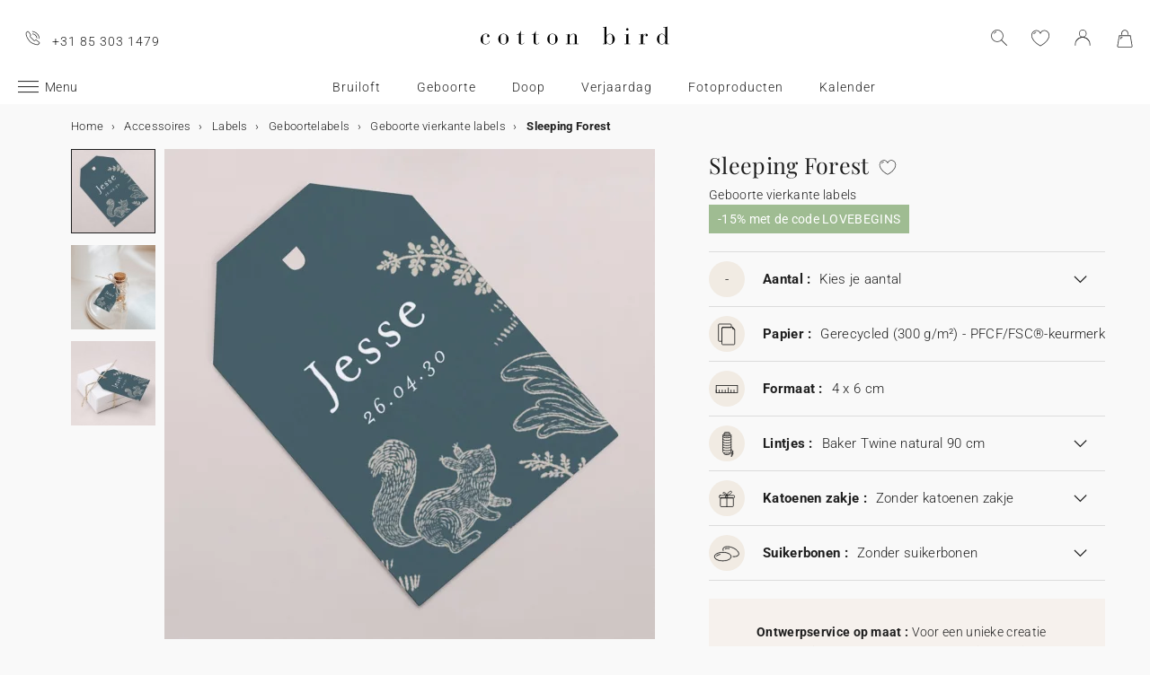

--- FILE ---
content_type: text/html; charset=UTF-8
request_url: https://www.cottonbird.nl/p/bq51-2003-sleeping-forest
body_size: 34040
content:


<!DOCTYPE html>
<html lang="nl" data-country_code="nl" data-channel_code="cb_nl" class="cb" data-nosto_search_is_enabled="1">
<head>

    <script>
        window.dataLayer = window.dataLayer || [];
        function gtag(){dataLayer.push(arguments);}
    </script>

                                                                <!-- Google Tag Manager -->
        <script>
            (function(w,d,s,l,i){w[l]=w[l]||[];w[l].push({'gtm.start':
                    new Date().getTime(),event:'gtm.js'});var f=d.getElementsByTagName(s)[0],
                j=d.createElement(s),dl=l!='dataLayer'?'&l='+l:'';j.async=true;j.src=
                'https://msr.cottonbird.nl/tag-management'+dl;f.parentNode.insertBefore(j,f);
            })(window,document,'script','dataLayer','GTM-MQVNZ5V');
        </script>
        <!-- End Google Tag Manager -->
    
            <meta name="google-site-verification" content="V0l8frYwLYCMykE-N_J_0AHbYoHXxVMk0GWp818dsFw" />
    
            <meta name="facebook-domain-verification" content="oynmb9cpxlc1tbf4app7ss3lcjj2t1" />
    
            <meta name="p:domain_verify" content="1a38b8930d667737e597472e0d95662a"/>
    
    
    <meta charset="utf-8">
    <meta name="turbo-visit-control" content="reload">
    <meta name="turbo-prefetch" content="false">
    <meta http-equiv="X-UA-Compatible" content="IE=edge">
    <meta content="width=device-width, initial-scale=1, maximum-scale=2" name="viewport">

        <title>
            Geboorte vierkante labels  Sleeping Forest | Cotton Bird
    </title>

    <meta name="description" content="Maak je decoratie en bedankjes nog mooier met de Sleeping Forest {catégorie}. Ontdek de stationery van Cotton Bird en maak je evenement onvergetelijk!"/>

        
    <link rel="canonical" href="https://www.cottonbird.nl/p/bq51-2003-sleeping-forest" />

    
    
    <meta property="og:url"         content="https://www.cottonbird.nl/p/bq51-2003-sleeping-forest?_channel_code=CB_FR" />
<meta property="og:title"       content="Sleeping Forest" />
<meta property="og:description" content="" />
<meta property="og:image"       content="/media/cache/sylius_shop_product_large_thumbnail/0a/fa/06ac20c7c6985ab5bb0150a62507.jpg" />
<meta property="og:type"        content="product">
<meta property="fb:app_id"      content="265033386862665" />

    <meta name="theme-color" content="#ffffff"/>

            <link rel="apple-touch-icon" href="/apple-touch-icon.png" />
        <link rel="manifest" href="/site.webmanifest" />
    
            <!--[if lt IE 9]>
        <script src="https://oss.maxcdn.com/html5shiv/3.7.3/html5shiv.min.js"></script>
        <script src="https://oss.maxcdn.com/respond/1.4.2/respond.min.js"></script>
        <![endif]-->

        <link rel="stylesheet" href="/build/shop-entry.e4dabdcc.css">
    
    
    
    

    <script src="/build/turbo-entry.8e9818d0.js" defer></script>
</head>

<body class="">
    <!-- Google Tag Manager (noscript) -->
    <noscript>
                    <iframe src="https://www.googletagmanager.com/ns.html?id=GTM-MQVNZ5V" height="0" width="0" style="display:none;visibility:hidden"></iframe>
            </noscript>
    <!-- End Google Tag Manager (noscript) -->
    <script>
        if (typeof jQuery === 'undefined') {
            let script = document.createElement('script');
            script.src = 'https://code.jquery.com/jquery-3.4.1.min.js';
            document.getElementsByTagName('head')[0].appendChild(script);
        }
    </script>




    <!-- MENU MOBILE V1 -->
    <aside class="hamburger-menu__wrapper">
        <div class="hamburger-menu__backdrop"></div>
        <div class="hamburger-menu__container">
            <div class="hamburger-menu">
                <div class="hamburger-menu__content hamburger-slide">
                    <ul class="hamburger-list--lvl1" data-hamburger-level="1"></ul>
                </div>
                <div class="hamburger-slide">
                    <ul class="hamburger-list--lvl2" data-hamburger-level="2"></ul>
                </div>
                <div class="hamburger-slide">
                    <ul class="hamburger-list--lvl3" data-hamburger-level="3"></ul>
                </div>
            </div>
        </div>
    </aside>
    <!-- END MENU MOBILE V1 -->

    

        
<header class="header">
    <div class="header-container">
        <div class="header-wrapper">
            <div class="header-content container-fluid">
                <div class="header-info">
                                                                <span class="header-phone u-hidden-small u-hidden-medium">+31 85 303 1479</span>
                                    </div>

                <div class="site-logo align-center">
                    <a href="/" class="logo" title="Terug naar de Cotton Bird home page">
                        <img src="/build/img/header/cottonbird.svg" alt="Cotton Bird - sweet paper for tender moments" width="255" height="61">
                    </a>
                </div>
            </div>
        </div>
    </div>
</header>
<div id="main-navigation--position"></div>

<section class="main-navigation">
    <div class="main-navigation-container">
            <div class="utility-nav">
        <div>
            <div>
                <div class="utility-nav__item utility-nav__item--menu">
                    <a class="utility-nav__item--menu-container">
                        <div class="utility-nav__item--menu-inner"></div>
                    </a>
                </div>
                <div class="utility-nav__item utility-nav__item--logo">
                    <a href="/" title="Terug naar de Cotton Bird home page">
                        <img src="/build/img/header/cottonbird-mobile.svg" alt="Cotton Bird - sweet paper for tender moments" width="57" height="24">
                    </a>
                </div>
            </div>
            <div>
                <div class="utility-nav__item utility-nav__item--search">
                    <img class="js-search" src="/build/img/icon/search-2020_1.svg" alt="Zoeken" width="24" height="24">
                    <div class="search__overlay"></div>
                    <div class="search__container">
                        <div class="search-widget">
                            <div class="search__form-container">
                                <form role="search" class="search__form" novalidate="">
                                    <input type="search" placeholder="Zoeken" class="search__input js-search-input">
                                    <img src="/build/img/icon/search-reset.svg" alt="" width="26" height="26" class="search--clear js-search-clear u-hidden">
                                </form>
                            </div>
                            <div class="search__hits"></div>
                        </div>
                        <img class="js-search-close search-widget--close" src="/build/img/icon/close-01.svg" alt="De zoekbalk sluiten" width="24" height="24">
                    </div>
                </div>
                                    <div class="utility-nav__item utility-nav__item--contact u-hidden-large u-hidden-huge">
                        <a href="tel:+31 85 303 1479">
                            <img src="/build/img/icon/phone.svg" alt="Wishlist" width="24" height="24">
                        </a>
                    </div>
                
                <div class="utility-nav__item utility-nav__item--contact  u-hidden-small ">
                    <turbo-frame id="utility-nav-wishlist" src="/_partial/utility-nav-wishlist?parent_path=/p/bq51-2003-sleeping-forest">
                        <img src="/build/img/icon/is-fav-off.svg" alt="Wishlist" width="24" height="24">
                    </turbo-frame>
                </div>

                <div class="utility-nav__item utility-nav__item--profile">
                    <turbo-frame id="utility-nav-account" src="/_partial/utility-nav-account?parent_path=/p/bq51-2003-sleeping-forest">
                        <a class="header-login__cta" href="/login" data-title="Inloggen" data-redirection="/p/bq51-2003-sleeping-forest" data-zone="header">
                            <img src="/build/img/icon/account-notlogged.svg" alt="Inloggen" width="24" height="24">
                        </a>
                    </turbo-frame>
                </div>

                <div class="utility-nav__item utility-nav__item--cart">
                    <div class="utility-nav__item--cart-icon-zoning"></div>
                </div>
            </div>
        </div>
    </div>

        <div class="primary-nav-wrapper">
            <div>
                
<nav class="js-main-navigation">
    <div class="item-burger--menu">
        <a class="item-burger--menu-container">
            <div class="item-burger--menu-inner"></div>
            <div class="item-burger--menu-label">Menu</div>
        </a>
    </div>
                    <ul class="c-primary-nav" data-code="nl-menu-univers">
                                                    <li class="c-primary-nav__item" data-slug="menu-item--1198">
                
                        <span class="atc c-primary-nav__link   " data-atc="L2JydWlsb2Z0" data-slug="menu-item--1198" >Bruiloft</span>
            
    </li>

                                                                    <li class="c-primary-nav__item" data-slug="menu-item--1258">
                
                        <span class="atc c-primary-nav__link   " data-atc="L2dlYm9vcnRl" data-slug="menu-item--1258" >Geboorte</span>
            
    </li>

                                                                    <li class="c-primary-nav__item" data-slug="menu-item--121">
                
            <a class="c-primary-nav__link   " href="/doop" data-slug="menu-item--121" >Doop</a>
    
    </li>

                                                                                                <li class="c-primary-nav__item" data-slug="menu-item--1710">
                
                        <span class="atc c-primary-nav__link   " data-atc="L2tpbmRlcnZlcmphYXJkYWc=" data-slug="menu-item--1710" >Verjaardag</span>
            
    </li>

                                                                    <li class="c-primary-nav__item" data-slug="menu-item--2049">
                
                        <span class="atc c-primary-nav__link   " data-atc="L2ZvdG8=" data-slug="menu-item--2049" >Fotoproducten</span>
            
    </li>

                                                                                                                                                                                                                <li class="c-primary-nav__item" data-slug="menu-item--216">
                
            <a class="c-primary-nav__link   " href="/kalenders" data-slug="menu-item--216" >Kalender</a>
    
    </li>

                                </nav>
            </div>
        </div>

    </div>
</section>



<section class="aside-navigation-container">
    <div class="aside-navigation">
        <div>
            <nav>
                <ul>
                    
                            <li>
                                                                                     <a href="/kerst" class=" u-bold"
                                                
                    >☆ Kerstcollectie</a>
                             </li>
                                <li>
                                                                                     <a href="/gratis-proefpakket" class=" u-bold"
                                                
                    >Gratis proefdrukken</a>
                             </li>
                                <li>
                                                                                     <a href="https://www.cottonbird.nl/p/gc01-4247-m-cadeaubon" class=" u-bold"
                                                
                    >Cadeaubon</a>
                             </li>
                                <li>
                                                                                     <span class="menu-item  " href=""
                                                
                    >Alle evenementen</span>
                        <ul>
        <li>
            <span class="back">Alle evenementen</span>
        </li>
                                                                                    <li>
                                            <span class="menu-item  "
                                                        
                        >Trouwen</span>
                            <ul>
        <li>
            <span class="back">Trouwen</span>
        </li>
                                                                                    <li>
                                            <a href="/kaarten/bruiloft-uitnodiging"  class=" "
                                                        
                        >Trouwkaarten</a >
                                    </li>
                                                                                                <li>
                                            <a href="/kaarten/bruiloft-bedankkaarten"  class=" "
                                                        
                        >Bedankkaarten</a >
                                    </li>
                                                                                                <li>
                                            <a href="/kaarten/bruiloft-save-the-date"  class=" "
                                                        
                        >Save the date</a >
                                    </li>
                                                                                                <li>
                                            <span class="menu-item  "
                                                        
                        >Meer voor de trouwkaart</span>
                            <ul>
        <li>
            <span class="back">Meer voor de trouwkaart</span>
        </li>
                                                                                    <li>
                                            <a href="/accessoires/stickers/trouwen"  class=" "
                                                        
                        >Sluitzegels trouwkaart</a >
                                    </li>
                                                                                                <li>
                                            <a href="/accessoires/labels/trouwen-adresetiket-envelop"  class=" "
                                                        
                        >Adresstickers trouwkaart</a >
                                    </li>
                                                                                                <li>
                                            <a href="/kaarten/bruiloft-inlegkaart"  class=" "
                                                        
                        >Extra uitnodigingskaartje</a >
                                    </li>
                                                                                                <li>
                                            <a href="/kaarten/bruiloft-rsvp-kaart"  class=" "
                                                        
                        >RSVP kaart</a >
                                    </li>
                        </ul>

                                    </li>
                                                                                                <li>
                                            <span class="menu-item  "
                                                        
                        >Decoratie</span>
                            <ul>
        <li>
            <span class="back">Decoratie</span>
        </li>
                                                                                    <li>
                                            <a href="/decoratie/bruiloft"  class=" u-bold"
                                                        
                        >Alle trouwdecortie bekijken</a >
                                    </li>
                                                                                                <li>
                                            <a href="/decoratie/bruiloft/gastenboek"  class=" "
                                                        
                        >Gastenboek</a >
                                    </li>
                                                                                                <li>
                                            <a href="/decoratie/bruiloft/misboek"  class=" "
                                                        
                        >Misboekje / Liturgie</a >
                                    </li>
                                                                                                <li>
                                            <a href="/decoratie/bruiloft/trouwbord"  class=" "
                                                        
                        >Bruiloft bord</a >
                                    </li>
                                                                                                <li>
                                            <a href="/decoratie/bruiloft/programmawaaier"  class=" "
                                                        
                        >Programmawaaiers</a >
                                    </li>
                                                                                                <li>
                                            <a href="/decoratie/bruiloft/confetti-hoorntje"  class=" "
                                                        
                        >Confettihoorntjes</a >
                                    </li>
                                                                                                <li>
                                            <a href="/decoratie/bruiloft/slinger"  class=" "
                                                        
                        >Slingers</a >
                                    </li>
                                                                                                                    <li>
                                            <span  class="  atc"
                            data-atc="L2ZvdG8vd2Vnd2VycGNhbWVyYQ=="                            
                        >Sticker voor wegwerpcamera</span >
                                    </li>
                        </ul>

                                    </li>
                                                                                                <li>
                                            <span class="menu-item  "
                                                        
                        >Tafel</span>
                            <ul>
        <li>
            <span class="back">Tafel</span>
        </li>
                                                                                    <li>
                                            <a href="/decoratie/bruiloft/tafel"  class=" "
                                                        
                        >Alles voor de tafels</a >
                                    </li>
                                                                                                <li>
                                            <a href="/decoratie/bruiloft/tafel/menukaart"  class=" "
                                                        
                        >Menukaart</a >
                                    </li>
                                                                                                <li>
                                            <a href="/decoratie/bruiloft/tafel/naamkaart"  class=" "
                                                        
                        >Naamkaartjes</a >
                                    </li>
                                                                                                <li>
                                            <a href="/decoratie/bruiloft/tafel/tafelplan"  class=" "
                                                        
                        >Tafelplan</a >
                                    </li>
                                                                                                <li>
                                            <a href="/decoratie/bruiloft/tafel/tafelnummer"  class=" "
                                                        
                        >Tafelnummers</a >
                                    </li>
                                                                                                <li>
                                            <a href="/decoratie/bruiloft/tafel/flesetiket"  class=" "
                                                        
                        >Flesetiketten</a >
                                    </li>
                                                                                                <li>
                                            <a href="/decoratie/bruiloft/vuurwerk-sterretjes-etiket"  class=" "
                                                        
                        >Vuurwerk etiketten</a >
                                    </li>
                        </ul>

                                    </li>
                                                                                                <li>
                                            <span class="menu-item  "
                                                        
                        >Trouwbedankjes</span>
                            <ul>
        <li>
            <span class="back">Trouwbedankjes</span>
        </li>
                                                                                    <li>
                                            <a href="/cadeautjes/bedankje-bruiloft"  class=" u-bold"
                                                        
                        >Alle trouwbedankjes bekijken</a >
                                    </li>
                                                                                                <li>
                                            <a href="/cadeautjes/bedankje-bruiloft/koekjesdoosje"  class=" "
                                                        
                        >Koekjesdoosje</a >
                                    </li>
                                                                                                <li>
                                            <a href="/cadeautjes/bedankje-bruiloft/verrassingsdoosje"  class=" "
                                                        
                        >Verrassingsdoosje</a >
                                    </li>
                                                                                                <li>
                                            <a href="/cadeautjes/bedankje-bruiloft/kaarsen"  class=" "
                                                        
                        >Kaarsen</a >
                                    </li>
                                                                                                <li>
                                            <a href="/accessoires/labels/trouwen"  class=" "
                                                        
                        >Cadeaulabel</a >
                                    </li>
                                                                                                <li>
                                            <a href="/cadeautjes/bedankje-bruiloft/droogbloem-boeket"  class=" "
                                                        
                        >Droogbloem boeketje</a >
                                    </li>
                        </ul>

                                    </li>
                                                                                                <li>
                                            <a href="https://www.cottonbird.nl/foto/fotoboek/filter/thema-bruiloft"  class=" "
                                                        
                        >Trouwalbum</a >
                                    </li>
                                                                                                <li>
                                            <span class="menu-item  "
                                                        
                        >Samenwerkingen</span>
                            <ul>
        <li>
            <span class="back">Samenwerkingen</span>
        </li>
                                                                                    <li>
                                            <a href="/helena-soubeyrand-x-cotton-bird"  class=" "
                                                        
                        >Cotton Bird x Helena Soubeyrand</a >
                                    </li>
                                                                                                <li>
                                            <a href="/kaarten/bruiloft-uitnodiging/filter/samenwerking-herbarium"  class=" "
                                                        
                        >Cotton Bird x Herbarium</a >
                                    </li>
                                                                                                <li>
                                            <a href="/kaarten/bruiloft-uitnodiging/filter/samenwerking-leaubleue"  class=" "
                                                        
                        >Cotton Bird x leaubleu</a >
                                    </li>
                        </ul>

                                    </li>
                        </ul>

                                    </li>
                                                                                                <li>
                                            <span class="menu-item  "
                                                        
                        >Geboorte</span>
                            <ul>
        <li>
            <span class="back">Geboorte</span>
        </li>
                                                                                    <li>
                                            <a href="/kaarten/geboorte"  class=" "
                                                        
                        >Geboortekaartjes</a >
                                    </li>
                                                                                                <li>
                                            <span class="menu-item  "
                                                        
                        >Meer voor het geboortekaartje</span>
                            <ul>
        <li>
            <span class="back">Meer voor het geboortekaartje</span>
        </li>
                                                                                    <li>
                                            <a href="/accessoires/stickers/geboorte"  class=" "
                                                        
                        >Geboortestickers</a >
                                    </li>
                                                                                                <li>
                                            <a href="/kaarten/geboorte-handgeschreven-kaart"  class=" "
                                                        
                        >Handgeschreven kaartjes</a >
                                    </li>
                                                                                                <li>
                                            <a href="/accessoires/lintjes"  class=" "
                                                        
                        >Lintjes</a >
                                    </li>
                                                                                                <li>
                                            <a href="/accessoires/droogbloemen"  class=" "
                                                        
                        >Droogbloemen</a >
                                    </li>
                                                                                                <li>
                                            <a href="/accessoires/lakzegels"  class=" "
                                                        
                        >Lakzegels</a >
                                    </li>
                        </ul>

                                    </li>
                                                                                                <li>
                                            <span class="menu-item  "
                                                        
                        >Kraamvisite bedankjes</span>
                            <ul>
        <li>
            <span class="back">Kraamvisite bedankjes</span>
        </li>
                                                                                    <li>
                                            <a href="/cadeautjes/kraamcadeau/geboortebedankje/kaarsen"  class=" "
                                                        
                        >Kaarsen</a >
                                    </li>
                                                                                                <li>
                                            <a href="/cadeautjes/kraamcadeau/geboortebedankje/koekjesdoosje"  class=" "
                                                        
                        >Koekjesdoosje</a >
                                    </li>
                                                                                                <li>
                                            <a href="/cadeautjes/kraamcadeau/geboortebedankje/verrassingsdoosje"  class=" "
                                                        
                        >Verrassingsdoosje</a >
                                    </li>
                                                                                                <li>
                                            <a href="/accessoires/labels/geboorte"  class=" "
                                                        
                        >Cadeaulabel</a >
                                    </li>
                        </ul>

                                    </li>
                                                                                                <li>
                                            <span class="menu-item  "
                                                        
                        >Decoratie en geboortecadeaus</span>
                            <ul>
        <li>
            <span class="back">Decoratie en geboortecadeaus</span>
        </li>
                                                                                    <li>
                                            <a href="/decoratie/kind"  class=" u-bold"
                                                        
                        >Alle decoratie bekijken</a >
                                    </li>
                                                                                                <li>
                                            <a href="/decoratie/kind/groeimeter"  class=" "
                                                        
                        >Groeimeters</a >
                                    </li>
                                                                                                <li>
                                            <a href="/decoratie/kind/babyposter"  class=" "
                                                        
                        >Poster van je baby</a >
                                    </li>
                                                                                                <li>
                                            <a href="/decoratie/kind/geboorteposter"  class=" "
                                                        
                        >Poster van je geboortekaart</a >
                                    </li>
                                                                                                <li>
                                            <a href="/decoratie/interieur/posters/filter/stijl-kind"  class=" "
                                                        
                        >Posters met illustraties</a >
                                    </li>
                        </ul>

                                    </li>
                                                                                                <li>
                                            <span class="menu-item  "
                                                        
                        >Mijlpaalkaarten</span>
                            <ul>
        <li>
            <span class="back">Mijlpaalkaarten</span>
        </li>
                                                                                    <li>
                                            <a href="/cadeautjes/kraamcadeau/mijlpaalkaarten/zwangershap"  class=" "
                                                        
                        >Zwangerschapskaarten</a >
                                    </li>
                                                                                                <li>
                                            <a href="/cadeautjes/kraamcadeau/mijlpaalkaarten/eerste-jaar"  class=" "
                                                        
                        >Baby&#039;s eerste jaar kaarten</a >
                                    </li>
                                                                                                <li>
                                            <a href="/cadeautjes/kraamcadeau/mijlpaalkaarten/eerste-keer"  class=" "
                                                        
                        >Baby&#039;s eerste keer kaarten</a >
                                    </li>
                        </ul>

                                    </li>
                                                                                                <li>
                                            <a href="/geboorte/babyborrel-en-kraamfeest"  class=" "
                                                        
                        >Babyborrel en kraamfeest</a >
                                    </li>
                                                                                                <li>
                                            <a href="https://www.cottonbird.nl/foto/fotoboek/filter/thema-geboorte"  class=" "
                                                        
                        >Babyboek</a >
                                    </li>
                                                                                                <li>
                                            <a href="/kaarten/geboorte-bedankkaarten"  class=" "
                                                        
                        >Bedankkaarten</a >
                                    </li>
                                                                                                <li>
                                            <span class="menu-item  "
                                                        
                        >Samenwerkingen</span>
                            <ul>
        <li>
            <span class="back">Samenwerkingen</span>
        </li>
                                                                                    <li>
                                            <a href="/helena-soubeyrand-x-cotton-bird"  class=" "
                                                        
                        >Helena Soubeyrand x Cotton Bird</a >
                                    </li>
                                                                                                <li>
                                            <a href="/geboortekaartjes/cotton-bird-x-louise-misha"  class=" "
                                                        
                        >Louise Misha x Cotton Bird</a >
                                    </li>
                                                                                                <li>
                                            <a href="/kaarten/geboorte/filter/samenwerking-moulin-roty"  class=" "
                                                        
                        >Moulin Roty x Cotton Bird</a >
                                    </li>
                                                                                                <li>
                                            <a href="/geboortekaartjes/cotton-bird-x-main-sauvage"  class=" "
                                                        
                        >Main sauvage x Cotton Bird</a >
                                    </li>
                                                                                                <li>
                                            <a href="/kaarten/geboorte/filter/samenwerking-muc-muc"  class=" "
                                                        
                        >muc muc x Cotton Bird</a >
                                    </li>
                                                                                                <li>
                                            <a href="/geboortekaartjes/cotton-bird-x-gamin-gamine"  class=" "
                                                        
                        >Gamin Gamine x Cotton Bird</a >
                                    </li>
                        </ul>

                                    </li>
                        </ul>

                                    </li>
                                                                                                <li>
                                            <span class="menu-item  "
                                                        
                        >Verjaardag</span>
                            <ul>
        <li>
            <span class="back">Verjaardag</span>
        </li>
                                                                                    <li>
                                            <a href="/kaarten/verjaardag-uitnodiging"  class=" u-bold"
                                                        
                        >Uitnodigingen verjaardagsfeestje</a >
                                    </li>
                                                                                                <li>
                                            <span class="menu-item  "
                                                        
                        >Verjaardagsversiering</span>
                            <ul>
        <li>
            <span class="back">Verjaardagsversiering</span>
        </li>
                                                                                    <li>
                                            <a href="/accessoires/stickers/verjaardag"  class=" "
                                                        
                        >Stickers</a >
                                    </li>
                                                                                                <li>
                                            <a href="/decoratie/verjaardag-versiering/slinger"  class=" "
                                                        
                        >Slingers</a >
                                    </li>
                                                                                                <li>
                                            <a href="/decoratie/verjaardag-versiering/taarttopper"  class=" "
                                                        
                        >Taarttoppers</a >
                                    </li>
                                                                                                <li>
                                            <a href="/decoratie/verjaardag-versiering/tafel/beker"  class=" "
                                                        
                        >Papieren bekers</a >
                                    </li>
                                                                                                <li>
                                            <a href="/decoratie/verjaardag-versiering/tafel/placemat"  class=" "
                                                        
                        >Placemats</a >
                                    </li>
                                                                                                <li>
                                            <a href="/decoratie/verjaardag-versiering/tafel/servetring"  class=" "
                                                        
                        >Servetringen</a >
                                    </li>
                        </ul>

                                    </li>
                                                                                                <li>
                                            <span class="menu-item  "
                                                        
                        >Traktaties</span>
                            <ul>
        <li>
            <span class="back">Traktaties</span>
        </li>
                                                                                    <li>
                                            <a href="/cadeautjes/verjaardag-traktatie/snoepzakje"  class=" "
                                                        
                        >Snoepzakjes</a >
                                    </li>
                                                                                                <li>
                                            <a href="/cadeautjes/verjaardag-traktatie/verrassingsdoosje"  class=" "
                                                        
                        >Verrassingsdoosje</a >
                                    </li>
                                                                                                <li>
                                            <a href="/cadeautjes/verjaardag-traktatie/koekjesdoosje"  class=" "
                                                        
                        >Koekjesdoosje</a >
                                    </li>
                                                                                                <li>
                                            <a href="/accessoires/labels/verjaardagslabeltje"  class=" "
                                                        
                        >Labeltjes</a >
                                    </li>
                        </ul>

                                    </li>
                        </ul>

                                    </li>
                                                                                                <li>
                                            <span class="menu-item  "
                                                        
                        >Kerstmis</span>
                            <ul>
        <li>
            <span class="back">Kerstmis</span>
        </li>
                                                                                    <li>
                                            <a href="/kerst"  class=" "
                                                        
                        >Bekijk de volledige kerstcollectie</a >
                                    </li>
                                                                                                <li>
                                            <a href="/kaarten/kerstkaarten"  class=" "
                                                        
                        >Kerstkaarten</a >
                                    </li>
                                                                                                <li>
                                            <span class="menu-item  "
                                                        
                        >Kalenders</span>
                            <ul>
        <li>
            <span class="back">Kalenders</span>
        </li>
                                                                                    <li>
                                            <a href="/kalenders/adventskalender/foto"  class=" "
                                                        
                        >Adventskalender</a >
                                    </li>
                                                                                                <li>
                                            <a href="/kalenders/fotokalender/spiraal-kalender"  class=" "
                                                        
                        >Wandkalender</a >
                                    </li>
                                                                                                <li>
                                            <a href="/kalenders/fotokalender/luikkalender"  class=" "
                                                        
                        >Vouwkalender</a >
                                    </li>
                        </ul>

                                    </li>
                                                                                                <li>
                                            <span class="menu-item  "
                                                        
                        >Kerstcadeautjes</span>
                            <ul>
        <li>
            <span class="back">Kerstcadeautjes</span>
        </li>
                                                                                                        <li>
                                            <a href="/notitieboekjes"  class=" "
                                                        
                        >Notitieboek</a >
                                    </li>
                                                                                                <li>
                                            <a href="/foto/gepersonaliseerde-fotolijst"  class=" "
                                                        
                        >Gepersonaliseerde fotolijst</a >
                                    </li>
                                                                                                <li>
                                            <a href="/cadeautjes/kerst/chocoladereep"  class=" "
                                                        
                        >Chocoladereep</a >
                                    </li>
                                                                                                <li>
                                            <a href="/cadeautjes/kerst/kaarsen"  class=" "
                                                        
                        >Kaarsen</a >
                                    </li>
                                                                                                <li>
                                            <a href="/accessoires/labels/kerstlabeltje"  class=" "
                                                        
                        >Cadeaulabel</a >
                                    </li>
                                                                                                <li>
                                            <a href="/accessoires/stickers/kerst"  class=" "
                                                        
                        >Stickers</a >
                                    </li>
                        </ul>

                                    </li>
                        </ul>

                                    </li>
                                                                                                <li>
                                            <span class="menu-item  "
                                                        
                        >Doop</span>
                            <ul>
        <li>
            <span class="back">Doop</span>
        </li>
                                                                                    <li>
                                            <a href="/kaarten/doop-uitnodiging"  class=" "
                                                        
                        >Doopkaarten</a >
                                    </li>
                                                                                                <li>
                                            <span class="menu-item  "
                                                        
                        >Meer voor de doopkaart</span>
                            <ul>
        <li>
            <span class="back">Meer voor de doopkaart</span>
        </li>
                                                                                    <li>
                                            <a href="/accessoires/stickers/doop"  class=" "
                                                        
                        >Stickers</a >
                                    </li>
                                                                                                <li>
                                            <a href="/accessoires/lintjes"  class=" "
                                                        
                        >Lintjes</a >
                                    </li>
                                                                                                <li>
                                            <a href="/accessoires/droogbloemen"  class=" "
                                                        
                        >Droogbloemen</a >
                                    </li>
                        </ul>

                                    </li>
                                                                                                <li>
                                            <a href="/kaarten/doop-bedankkaarten"  class=" "
                                                        
                        >Bedankkaarten</a >
                                    </li>
                                                                                                <li>
                                            <span class="menu-item  "
                                                        
                        >Bedankjes en ceremonie</span>
                            <ul>
        <li>
            <span class="back">Bedankjes en ceremonie</span>
        </li>
                                                                                    <li>
                                            <a href="/decoratie/doop-versiering/gastenboek"  class=" "
                                                        
                        >Gastenboek</a >
                                    </li>
                                                                                                <li>
                                            <a href="/decoratie/doop-versiering/misboek"  class=" "
                                                        
                        >Misboekje / Liturgie</a >
                                    </li>
                                                                                                <li>
                                            <a href="/decoratie/doop-versiering/menukaart"  class=" "
                                                        
                        >Menukaart</a >
                                    </li>
                                                                                                <li>
                                            <a href="/cadeautjes/doop-bedankje/kaarsen"  class=" "
                                                        
                        >Kaarsen</a >
                                    </li>
                                                                                                <li>
                                            <a href="/cadeautjes/doop-bedankje/koekjesdoosje"  class=" "
                                                        
                        >Koekjesdoosje</a >
                                    </li>
                                                                                                <li>
                                            <a href="/cadeautjes/doop-bedankje/verrassingsdoosje"  class=" "
                                                        
                        >Verrassingsdoosje</a >
                                    </li>
                        </ul>

                                    </li>
                        </ul>

                                    </li>
                                                                                                <li>
                                            <span class="menu-item  "
                                                        
                        >Communie en lentefeest</span>
                            <ul>
        <li>
            <span class="back">Communie en lentefeest</span>
        </li>
                                                                                    <li>
                                            <a href="/kaarten/communie-uitnodiging"  class=" "
                                                        
                        >Communie en lentefeest kaarten</a >
                                    </li>
                                                                                                <li>
                                            <span class="menu-item  "
                                                        
                        >Meer voor de communiekaart</span>
                            <ul>
        <li>
            <span class="back">Meer voor de communiekaart</span>
        </li>
                                                                                    <li>
                                            <a href="/accessoires/stickers/communie"  class=" "
                                                        
                        >Stickers</a >
                                    </li>
                                                                                                <li>
                                            <a href="/accessoires/lintjes"  class=" "
                                                        
                        >Lintjes</a >
                                    </li>
                        </ul>

                                    </li>
                                                                                                <li>
                                            <a href="/kaarten/communie-bedankkaarten"  class=" "
                                                        
                        >Bedankkaarten</a >
                                    </li>
                                                                                                <li>
                                            <span class="menu-item  "
                                                        
                        >Bedankjes en ceremonie</span>
                            <ul>
        <li>
            <span class="back">Bedankjes en ceremonie</span>
        </li>
                                                                                    <li>
                                            <a href="/decoratie/communie-versiering/gastenboek"  class=" "
                                                        
                        >Gastenboek</a >
                                    </li>
                                                                                                <li>
                                            <a href="/decoratie/communie-versiering/menukaart"  class=" "
                                                        
                        >Menukaart</a >
                                    </li>
                                                                                                <li>
                                            <a href="/cadeautjes/communie-bedankje/kaarsen"  class=" "
                                                        
                        >Kaarsen</a >
                                    </li>
                                                                                                <li>
                                            <a href="/decoratie/communie-versiering/snoepzakje"  class=" "
                                                        
                        >Snoepzakjes</a >
                                    </li>
                                                                                                <li>
                                            <a href="/cadeautjes/communie-bedankje/verrassingsdoosje"  class=" "
                                                        
                        >Verrassingsdoosje</a >
                                    </li>
                                                                                                <li>
                                            <a href="/cadeautjes/communie-bedankje/boekenlegger"  class=" "
                                                        
                        >Boekenlegger</a >
                                    </li>
                        </ul>

                                    </li>
                        </ul>

                                    </li>
                                                                                                                    <li>
                                            <a href="/vaderdag"  class=" "
                                                        
                        >Vaderdag</a >
                                    </li>
                        </ul>

                             </li>
                                <li>
                                                                                     <span class="menu-item  " href=""
                                                
                    >Kaarten</span>
                        <ul>
        <li>
            <span class="back">Kaarten</span>
        </li>
                                                                                    <li>
                                            <a href="/kaarten"  class=" u-bold"
                                                        
                        >Alle Kaarten</a >
                                    </li>
                                                                                                <li>
                                            <span class="menu-item  "
                                                        
                        >Trouwkaarten</span>
                            <ul>
        <li>
            <span class="back">Trouwkaarten</span>
        </li>
                                                                                    <li>
                                            <a href="/kaarten/bruiloft-uitnodiging"  class=" "
                                                        
                        >Uitnodiging</a >
                                    </li>
                                                                                                <li>
                                            <a href="https://www.cottonbird.nl/digitale/trouwkaart"  class=" "
                                                        
                        >Digitale trouwkaart</a >
                                    </li>
                                                                                                <li>
                                            <a href="/kaarten/bruiloft-save-the-date"  class=" "
                                                        
                        >Save the date</a >
                                    </li>
                                                                                                <li>
                                            <a href="/kaarten/bruiloft-inlegkaart"  class=" "
                                                        
                        >Inlegkaart trouwkaart</a >
                                    </li>
                                                                                                <li>
                                            <a href="/kaarten/bruiloft-rsvp-kaart"  class=" "
                                                        
                        >Rsvp trouwkaart</a >
                                    </li>
                                                                                                <li>
                                            <a href="/kaarten/bruiloft-bedankkaarten"  class=" "
                                                        
                        >Bedankkaarten</a >
                                    </li>
                                                                                                <li>
                                            <a href="/kaarten/bruiloft-huwelijksjubileum-uitnodiging"  class=" "
                                                        
                        >Uitnodiging huwelijksjubileum</a >
                                    </li>
                                                                                                <li>
                                            <a href="https://www.cottonbird.nl/enveloppen-en-binnenkant-envelop"  class=" "
                                                        
                        >Enveloppen en binnenkant envelop</a >
                                    </li>
                        </ul>

                                    </li>
                                                                                                <li>
                                            <span class="menu-item  "
                                                        
                        >Geboortekaartjes</span>
                            <ul>
        <li>
            <span class="back">Geboortekaartjes</span>
        </li>
                                                                                    <li>
                                            <a href="/kaarten/geboorte"  class=" "
                                                        
                        >Geboortekaartje</a >
                                    </li>
                                                                                                <li>
                                            <a href="https://www.cottonbird.nl/digitale/geboortekaart"  class=" "
                                                        
                        >Digitale geboortekaart</a >
                                    </li>
                                                                                                <li>
                                            <a href="/kaarten/geboorte-handgeschreven-kaart"  class=" "
                                                        
                        >Handgeschreven kaart</a >
                                    </li>
                                                                                                <li>
                                            <a href="/kaarten/geboorte-bedankkaarten"  class=" "
                                                        
                        >Bedankkaartje</a >
                                    </li>
                        </ul>

                                    </li>
                                                                                                <li>
                                            <a href="/kaarten/verjaardag-uitnodiging"  class=" "
                                                        
                        >Uitnodiging kinderfeestje</a >
                                    </li>
                                                                                                <li>
                                            <a href="/kaarten/kerstkaarten"  class=" "
                                                        
                        >Kerstkaarten</a >
                                    </li>
                                                                                                <li>
                                            <span class="menu-item  "
                                                        
                        >Doopkaarten</span>
                            <ul>
        <li>
            <span class="back">Doopkaarten</span>
        </li>
                                                                                    <li>
                                            <a href="/kaarten/doop-uitnodiging"  class=" "
                                                        
                        >Uitnodiging</a >
                                    </li>
                                                                                                <li>
                                            <a href="https://www.cottonbird.nl/digitale/doopkaart"  class=" "
                                                        
                        >Digitale doopkaart</a >
                                    </li>
                                                                                                <li>
                                            <a href="/kaarten/doop-bedankkaarten"  class=" "
                                                        
                        >Bedankkaarten</a >
                                    </li>
                        </ul>

                                    </li>
                                                                                                <li>
                                            <span class="menu-item  "
                                                        
                        >Communiekaarten</span>
                            <ul>
        <li>
            <span class="back">Communiekaarten</span>
        </li>
                                                                                    <li>
                                            <a href="/kaarten/communie-uitnodiging"  class=" "
                                                        
                        >Uitnodiging</a >
                                    </li>
                                                                                                <li>
                                            <a href="https://www.cottonbird.nl/digitale/communiekaart"  class=" "
                                                        
                        >Digitale communiekaart</a >
                                    </li>
                                                                                                <li>
                                            <a href="/kaarten/communie-bedankkaarten"  class=" "
                                                        
                        >Bedankkaarten</a >
                                    </li>
                        </ul>

                                    </li>
                                                                                                <li>
                                            <a href="/gratis-proefpakket"  class=" "
                                                        
                        >Proefdruk</a >
                                    </li>
                                                                                                <li>
                                            <a href="/accessoires"  class=" "
                                                        
                        >Accessoires</a >
                                    </li>
                                                                                                <li>
                                            <a href="https://www.birdpostal.com/nl"  class=" "
                                                        target="_blank"
                        >Digitale kaart</a >
                                    </li>
                        </ul>

                             </li>
                                <li>
                                                                                     <span class="menu-item  " href=""
                                                
                    >Decoratie</span>
                        <ul>
        <li>
            <span class="back">Decoratie</span>
        </li>
                                                                                    <li>
                                            <span class="menu-item  "
                                                        
                        >Bruiloft decoratie</span>
                            <ul>
        <li>
            <span class="back">Bruiloft decoratie</span>
        </li>
                                                                                    <li>
                                            <a href="/decoratie/bruiloft"  class=" u-bold"
                                                        
                        >Alle bruiloft decoratie</a >
                                    </li>
                                                                                                <li>
                                            <span class="menu-item  "
                                                        
                        >Tafeldecoratie bruiloft</span>
                            <ul>
        <li>
            <span class="back">Tafeldecoratie bruiloft</span>
        </li>
                                                                                    <li>
                                            <a href="/decoratie/bruiloft/tafel"  class=" "
                                                        
                        >Alle tafeldecoratie bruiloft</a >
                                    </li>
                                                                                                <li>
                                            <a href="/decoratie/bruiloft/tafel/naamkaart"  class=" "
                                                        
                        >Naamkaart</a >
                                    </li>
                                                                                                <li>
                                            <a href="/decoratie/bruiloft/tafel/menukaart"  class=" "
                                                        
                        >Menukaart</a >
                                    </li>
                                                                                                <li>
                                            <a href="/decoratie/bruiloft/tafel/tafelnummer"  class=" "
                                                        
                        >Tafelnummer</a >
                                    </li>
                                                                                                <li>
                                            <a href="/decoratie/bruiloft/tafel/tafelplan"  class=" "
                                                        
                        >Tafelplan</a >
                                    </li>
                                                                                                <li>
                                            <a href="/decoratie/bruiloft/tafel/flesetiket"  class=" "
                                                        
                        >Flesetiket</a >
                                    </li>
                        </ul>

                                    </li>
                                                                                                <li>
                                            <a href="/decoratie/bruiloft/gastenboek"  class=" "
                                                        
                        >Gastenboek bruiloft</a >
                                    </li>
                                                                                                <li>
                                            <a href="/decoratie/bruiloft/trouwbord"  class=" "
                                                        
                        >Trouwbord</a >
                                    </li>
                                                                                                <li>
                                            <a href="/decoratie/bruiloft/misboek"  class=" "
                                                        
                        >Misboek</a >
                                    </li>
                                                                                                <li>
                                            <a href="/decoratie/bruiloft/programmawaaier"  class=" "
                                                        
                        >Programmawaaier</a >
                                    </li>
                                                                                                <li>
                                            <a href="/decoratie/bruiloft/confetti-hoorntje"  class=" "
                                                        
                        >Confetti hoorntje</a >
                                    </li>
                                                                                                <li>
                                            <a href="/decoratie/bruiloft/invulkaart"  class=" "
                                                        
                        >Invulkaart</a >
                                    </li>
                                                                                                <li>
                                            <a href="/decoratie/bruiloft/slinger"  class=" "
                                                        
                        >Slinger</a >
                                    </li>
                                                                                                <li>
                                            <a href="/decoratie/bruiloft/vuurwerk-sterretjes-etiket"  class=" "
                                                        
                        >Vuurwerk sterretjes etiket</a >
                                    </li>
                                                                                                <li>
                                            <span  class="  atc"
                            data-atc="L2ZvdG8vd2Vnd2VycGNhbWVyYQ=="                            
                        >Sticker voor wegwerpcamera</span >
                                    </li>
                        </ul>

                                    </li>
                                                                                                <li>
                                            <span class="menu-item  "
                                                        
                        >Kinderkamer decoratie</span>
                            <ul>
        <li>
            <span class="back">Kinderkamer decoratie</span>
        </li>
                                                                                    <li>
                                            <a href="/decoratie/kind"  class=" u-bold"
                                                        
                        >Alle kinderkamer decoratie</a >
                                    </li>
                                                                                                <li>
                                            <a href="/decoratie/kind/groeimeter"  class=" "
                                                        
                        >Groeimeter</a >
                                    </li>
                                                                                                                    <li>
                                            <a href="/decoratie/kind/geboorteposter"  class=" "
                                                        
                        >Geboorteposter</a >
                                    </li>
                                                                                                <li>
                                            <a href="/decoratie/interieur/posters/filter/stijl-kind"  class=" "
                                                        
                        >Kinderkamer poster</a >
                                    </li>
                        </ul>

                                    </li>
                                                                                                <li>
                                            <span class="menu-item  "
                                                        
                        >Verjaardag versiering</span>
                            <ul>
        <li>
            <span class="back">Verjaardag versiering</span>
        </li>
                                                                                    <li>
                                            <a href="/decoratie/verjaardag-versiering"  class=" u-bold"
                                                        
                        >Alle verjaardag versiering</a >
                                    </li>
                                                                                                <li>
                                            <span class="menu-item  "
                                                        
                        >Tafeldecoratie</span>
                            <ul>
        <li>
            <span class="back">Tafeldecoratie</span>
        </li>
                                                                                    <li>
                                            <a href="/decoratie/verjaardag-versiering/tafel"  class=" u-bold"
                                                        
                        >Alle tafeldecoratie</a >
                                    </li>
                                                                                                <li>
                                            <a href="/decoratie/verjaardag-versiering/tafel/beker"  class=" "
                                                        
                        >Beker</a >
                                    </li>
                                                                                                <li>
                                            <a href="/decoratie/verjaardag-versiering/tafel/servetring"  class=" "
                                                        
                        >Servetring</a >
                                    </li>
                                                                                                <li>
                                            <a href="/decoratie/verjaardag-versiering/tafel/placemat"  class=" "
                                                        
                        >Kinderplacemat</a >
                                    </li>
                        </ul>

                                    </li>
                                                                                                <li>
                                            <a href="/decoratie/verjaardag-versiering/taarttopper"  class=" "
                                                        
                        >Taarttopper</a >
                                    </li>
                                                                                                <li>
                                            <a href="/decoratie/verjaardag-versiering/slinger"  class=" "
                                                        
                        >Slinger</a >
                                    </li>
                        </ul>

                                    </li>
                                                                                                <li>
                                            <span class="menu-item  "
                                                        
                        >Interieur decoratie</span>
                            <ul>
        <li>
            <span class="back">Interieur decoratie</span>
        </li>
                                                                                    <li>
                                            <a href="/decoratie/interieur"  class=" u-bold"
                                                        
                        >Alle interieur decoratie</a >
                                    </li>
                                                                                                <li>
                                            <a href="/decoratie/interieur/posters"  class=" "
                                                        
                        >Poster</a >
                                    </li>
                                                                                                <li>
                                            <a href="/decoratie/interieur/kaarsen"  class=" "
                                                        
                        >Kaars</a >
                                    </li>
                        </ul>

                                    </li>
                                                                                                <li>
                                            <span class="menu-item  "
                                                        
                        >Doop versiering</span>
                            <ul>
        <li>
            <span class="back">Doop versiering</span>
        </li>
                                                                                    <li>
                                            <a href="/decoratie/doop-versiering"  class=" u-bold"
                                                        
                        >Alle doop versiering</a >
                                    </li>
                                                                                                <li>
                                            <a href="/decoratie/doop-versiering/gastenboek"  class=" "
                                                        
                        >Gastenboek</a >
                                    </li>
                                                                                                <li>
                                            <a href="/decoratie/doop-versiering/misboek"  class=" "
                                                        
                        >Misboek</a >
                                    </li>
                                                                                                <li>
                                            <a href="/decoratie/doop-versiering/menukaart"  class=" "
                                                        
                        >Menukaart</a >
                                    </li>
                                                                                                <li>
                                            <a href="/decoratie/doop-versiering/snoepzakje"  class=" "
                                                        
                        >Snoepzakje</a >
                                    </li>
                        </ul>

                                    </li>
                                                                                                <li>
                                            <span class="menu-item  "
                                                        
                        >Communie versiering</span>
                            <ul>
        <li>
            <span class="back">Communie versiering</span>
        </li>
                                                                                    <li>
                                            <a href="/decoratie/communie-versiering"  class=" u-bold"
                                                        
                        >Alle communie versiering</a >
                                    </li>
                                                                                                <li>
                                            <a href="/decoratie/communie-versiering/gastenboek"  class=" "
                                                        
                        >Gastenboek</a >
                                    </li>
                                                                                                <li>
                                            <a href="/decoratie/communie-versiering/menukaart"  class=" "
                                                        
                        >Menukaart</a >
                                    </li>
                                                                                                <li>
                                            <a href="/decoratie/communie-versiering/snoepzakje"  class=" "
                                                        
                        >Snoepzakje</a >
                                    </li>
                        </ul>

                                    </li>
                                                                                                <li>
                                            <span class="menu-item  "
                                                        
                        >Accessoires</span>
                            <ul>
        <li>
            <span class="back">Accessoires</span>
        </li>
                                                                                    <li>
                                            <a href="/accessoires/lijstjes-en-kaders"  class=" "
                                                        
                        >Lijstjes en kaders</a >
                                    </li>
                                                                                                <li>
                                            <a href="/accessoires/kaartenhouder"  class=" "
                                                        
                        >Kaartenhouder</a >
                                    </li>
                        </ul>

                                    </li>
                        </ul>

                             </li>
                                <li>
                                                                                     <span class="menu-item  " href=""
                                                
                    >Cadeautjes, attenties &amp; bedankjes</span>
                        <ul>
        <li>
            <span class="back">Cadeautjes, attenties &amp; bedankjes</span>
        </li>
                                                                                    <li>
                                            <a href="/cadeautjes"  class=" u-bold"
                                                        
                        >Alle cadeautjes</a >
                                    </li>
                                                                                                <li>
                                            <span class="menu-item  "
                                                        
                        >Bedankjes bruiloft</span>
                            <ul>
        <li>
            <span class="back">Bedankjes bruiloft</span>
        </li>
                                                                                    <li>
                                            <a href="/cadeautjes/bedankje-bruiloft"  class=" u-bold"
                                                        
                        >Alle bedankjes bruiloft</a >
                                    </li>
                                                                                                <li>
                                            <a href="/cadeautjes/bedankje-bruiloft/koekjesdoosje"  class=" "
                                                        
                        >Koekjesdoosje</a >
                                    </li>
                                                                                                <li>
                                            <a href="/cadeautjes/bedankje-bruiloft/kaarsen"  class=" "
                                                        
                        >Kaars</a >
                                    </li>
                                                                                                <li>
                                            <a href="/cadeautjes/bedankje-bruiloft/verrassingsdoosje"  class=" "
                                                        
                        >Verrassingsdoosje</a >
                                    </li>
                                                                                                <li>
                                            <a href="/accessoires/labels/trouwen"  class=" "
                                                        
                        >Bruiloft labels</a >
                                    </li>
                                                                                                <li>
                                            <a href="/cadeautjes/bedankje-bruiloft/droogbloem-boeket"  class=" "
                                                        
                        >Droogbloem boeket</a >
                                    </li>
                                                                                                <li>
                                            <a href="/accessoires/stickers/trouwen"  class=" "
                                                        
                        >Stickers</a >
                                    </li>
                                                                                                <li>
                                            <a href="/accessoires/cadeautjes/zeep"  class=" "
                                                        
                        >Zeep</a >
                                    </li>
                                                                                                <li>
                                            <a href="/accessoires/cadeautjes/flesjes"  class=" "
                                                        
                        >Mini flesjes</a >
                                    </li>
                                                                                                <li>
                                            <a href="/accessoires/cadeautjes/zakje"  class=" "
                                                        
                        >Katoenen zakje</a >
                                    </li>
                        </ul>

                                    </li>
                                                                                                <li>
                                            <span class="menu-item  "
                                                        
                        >Kraamcadeaus</span>
                            <ul>
        <li>
            <span class="back">Kraamcadeaus</span>
        </li>
                                                                                    <li>
                                            <a href="/cadeautjes/kraamcadeau"  class=" u-bold"
                                                        
                        >Alle kraamcadeaus</a >
                                    </li>
                                                                                                <li>
                                            <span class="menu-item  "
                                                        
                        >Geboorte bedankjes</span>
                            <ul>
        <li>
            <span class="back">Geboorte bedankjes</span>
        </li>
                                                                                    <li>
                                            <a href="/cadeautjes/kraamcadeau/geboortebedankje"  class=" u-bold"
                                                        
                        >Alle geboorte bedankjes</a >
                                    </li>
                                                                                                <li>
                                            <a href="/cadeautjes/kraamcadeau/geboortebedankje/koekjesdoosje"  class=" "
                                                        
                        >Koekjesdoosje</a >
                                    </li>
                                                                                                <li>
                                            <a href="/cadeautjes/kraamcadeau/geboortebedankje/kaarsen"  class=" "
                                                        
                        >Kaars</a >
                                    </li>
                                                                                                <li>
                                            <a href="/cadeautjes/kraamcadeau/geboortebedankje/verrassingsdoosje"  class=" "
                                                        
                        >Verrassingsdoosje</a >
                                    </li>
                                                                                                <li>
                                            <a href="/accessoires/labels/geboorte"  class=" "
                                                        
                        >Geboortelabels</a >
                                    </li>
                        </ul>

                                    </li>
                                                                                                <li>
                                            <span class="menu-item  "
                                                        
                        >Mijlpaalkaarten</span>
                            <ul>
        <li>
            <span class="back">Mijlpaalkaarten</span>
        </li>
                                                                                    <li>
                                            <a href="/cadeautjes/kraamcadeau/mijlpaalkaarten"  class=" u-bold"
                                                        
                        >Alle mijlpaalkaarten</a >
                                    </li>
                                                                                                <li>
                                            <a href="/cadeautjes/kraamcadeau/mijlpaalkaarten/zwangershap"  class=" "
                                                        
                        >Mijlpaalkaarten zwangerschap</a >
                                    </li>
                                                                                                <li>
                                            <a href="/cadeautjes/kraamcadeau/mijlpaalkaarten/eerste-jaar"  class=" "
                                                        
                        >Mijlpaalkaarten eerste jaar</a >
                                    </li>
                                                                                                <li>
                                            <a href="/cadeautjes/kraamcadeau/mijlpaalkaarten/eerste-keer"  class=" "
                                                        
                        >Mijlpaalkaarten eerste keer</a >
                                    </li>
                        </ul>

                                    </li>
                                                                                                <li>
                                            <a href="/cadeautjes/kraamcadeau/leerkaarten"  class=" "
                                                        
                        >Speel- en leerkaarten</a >
                                    </li>
                                                                                                <li>
                                            <a href="/accessoires/stickers/geboorte"  class=" "
                                                        
                        >Stickers</a >
                                    </li>
                        </ul>

                                    </li>
                                                                                                <li>
                                            <span class="menu-item  "
                                                        
                        >Verjaardag traktaties</span>
                            <ul>
        <li>
            <span class="back">Verjaardag traktaties</span>
        </li>
                                                                                    <li>
                                            <a href="/cadeautjes/verjaardag-traktatie"  class=" u-bold"
                                                        
                        >Alle verjaardag traktaties</a >
                                    </li>
                                                                                                <li>
                                            <a href="/cadeautjes/verjaardag-traktatie/koekjesdoosje"  class=" "
                                                        
                        >Koekjesdoosje</a >
                                    </li>
                                                                                                <li>
                                            <a href="/cadeautjes/verjaardag-traktatie/snoepzakje"  class=" "
                                                        
                        >Snoepzakje</a >
                                    </li>
                                                                                                <li>
                                            <a href="/cadeautjes/verjaardag-traktatie/verrassingsdoosje"  class=" "
                                                        
                        >Verrassingsdoosje</a >
                                    </li>
                                                                                                <li>
                                            <a href="/accessoires/stickers/verjaardag"  class=" "
                                                        
                        >Stickers</a >
                                    </li>
                        </ul>

                                    </li>
                                                                                                <li>
                                            <span class="menu-item  "
                                                        
                        >Kerstcadeaus</span>
                            <ul>
        <li>
            <span class="back">Kerstcadeaus</span>
        </li>
                                                                                    <li>
                                            <a href="/cadeautjes/kerst"  class=" u-bold"
                                                        
                        >Alle Kerstcadeaus</a >
                                    </li>
                                                                                                <li>
                                            <a href="/cadeautjes/kerst/posters"  class=" "
                                                        
                        >Poster</a >
                                    </li>
                                                                                                <li>
                                            <a href="/cadeautjes/kerst/koekjesdoosje"  class=" "
                                                        
                        >Koekjesdoosje</a >
                                    </li>
                                                                                                <li>
                                            <a href="/cadeautjes/kerst/kaarsen"  class=" "
                                                        
                        >Kaars</a >
                                    </li>
                                                                                                <li>
                                            <a href="/cadeautjes/kerst/chocoladereep"  class=" "
                                                        
                        >Chocoladereep</a >
                                    </li>
                                                                                                <li>
                                            <a href="/accessoires/labels/kerstlabeltje"  class=" "
                                                        
                        >Kerstlabels</a >
                                    </li>
                                                                                                                    <li>
                                            <a href="/accessoires/stickers/kerst"  class=" "
                                                        
                        >Stickers</a >
                                    </li>
                                                                                                <li>
                                            <a href="/accessoires/cadeautjes/zeep"  class=" "
                                                        
                        >Zeep</a >
                                    </li>
                                                                                                <li>
                                            <a href="/accessoires/cadeautjes/flesjes"  class=" "
                                                        
                        >Mini flesjes</a >
                                    </li>
                                                                                                <li>
                                            <a href="/accessoires/cadeautjes/zakje"  class=" "
                                                        
                        >Katoenen zakje</a >
                                    </li>
                        </ul>

                                    </li>
                                                                                                <li>
                                            <a href="/notitieboekjes"  class=" "
                                                        
                        >Gepersonaliseerd notitieboek</a >
                                    </li>
                                                                                                <li>
                                            <span class="menu-item  "
                                                        
                        >Doop bedankjes</span>
                            <ul>
        <li>
            <span class="back">Doop bedankjes</span>
        </li>
                                                                                    <li>
                                            <a href="/cadeautjes/doop-bedankje"  class=" u-bold"
                                                        
                        >Alle doop bedankjes</a >
                                    </li>
                                                                                                <li>
                                            <a href="/cadeautjes/doop-bedankje/koekjesdoosje"  class=" "
                                                        
                        >Koekjesdoosje</a >
                                    </li>
                                                                                                <li>
                                            <a href="/cadeautjes/doop-bedankje/kaarsen"  class=" "
                                                        
                        >Kaars</a >
                                    </li>
                                                                                                <li>
                                            <a href="/cadeautjes/doop-bedankje/verrassingsdoosje"  class=" "
                                                        
                        >Verrassingsdoosje</a >
                                    </li>
                                                                                                <li>
                                            <a href="/accessoires/labels/doop"  class=" "
                                                        
                        >Doop labels</a >
                                    </li>
                                                                                                <li>
                                            <a href="/decoratie/doop-versiering/snoepzakje"  class=" "
                                                        
                        >Snoepzakjes</a >
                                    </li>
                                                                                                <li>
                                            <a href="/accessoires/stickers/doop"  class=" "
                                                        
                        >Stickers</a >
                                    </li>
                                                                                                <li>
                                            <a href="/accessoires/cadeautjes/zeep"  class=" "
                                                        
                        >Zeep</a >
                                    </li>
                                                                                                <li>
                                            <a href="/accessoires/cadeautjes/flesjes"  class=" "
                                                        
                        >Mini flesjes</a >
                                    </li>
                                                                                                <li>
                                            <a href="/accessoires/cadeautjes/zakje"  class=" "
                                                        
                        >Katoenen zakje</a >
                                    </li>
                        </ul>

                                    </li>
                                                                                                <li>
                                            <span class="menu-item  "
                                                        
                        >Communie bedankjes</span>
                            <ul>
        <li>
            <span class="back">Communie bedankjes</span>
        </li>
                                                                                    <li>
                                            <a href="/cadeautjes/communie-bedankje"  class=" "
                                                        
                        >Alle communie bedankjes</a >
                                    </li>
                                                                                                <li>
                                            <a href="/cadeautjes/communie-bedankje/verrassingsdoosje"  class=" "
                                                        
                        >Verrassingsdoosje</a >
                                    </li>
                                                                                                <li>
                                            <a href="/cadeautjes/communie-bedankje/boekenlegger"  class=" "
                                                        
                        >Boekenlegger</a >
                                    </li>
                                                                                                <li>
                                            <a href="/cadeautjes/communie-bedankje/kaarsen"  class=" "
                                                        
                        >Kaars</a >
                                    </li>
                                                                                                <li>
                                            <a href="/accessoires/labels/communie"  class=" "
                                                        
                        >Communie labels</a >
                                    </li>
                                                                                                <li>
                                            <a href="/decoratie/communie-versiering/snoepzakje"  class=" "
                                                        
                        >Snoepzakjes</a >
                                    </li>
                                                                                                <li>
                                            <a href="/accessoires/stickers/communie"  class=" "
                                                        
                        >Stickers</a >
                                    </li>
                                                                                                <li>
                                            <a href="/accessoires/cadeautjes/zeep"  class=" "
                                                        
                        >Zeep</a >
                                    </li>
                                                                                                <li>
                                            <a href="/accessoires/cadeautjes/flesjes"  class=" "
                                                        
                        >Mini flesjes</a >
                                    </li>
                                                                                                <li>
                                            <a href="/accessoires/cadeautjes/zakje"  class=" "
                                                        
                        >Katoenen zakje</a >
                                    </li>
                        </ul>

                                    </li>
                                                                                                <li>
                                            <a href="https://www.cottonbird.nl/p/gc01-4247-m-cadeaubon"  class=" "
                                                        
                        >Cadeaubon</a >
                                    </li>
                        </ul>

                             </li>
                                <li>
                                                                                     <span class="menu-item  " href=""
                                                
                    >Fotoproducten</span>
                        <ul>
        <li>
            <span class="back">Fotoproducten</span>
        </li>
                                                                                    <li>
                                            <a href="/foto"  class=" u-bold"
                                                        
                        >Alle foto producten</a >
                                    </li>
                                                                                                <li>
                                            <span class="menu-item  "
                                                        
                        >Fotoboek</span>
                            <ul>
        <li>
            <span class="back">Fotoboek</span>
        </li>
                                                                                    <li>
                                            <a href="/foto/fotoboek"  class=" u-bold"
                                                        
                        >Alle fotoboeken</a >
                                    </li>
                                                                                                <li>
                                            <a href="/foto/fotoboek/filter/kaft-stof"  class=" "
                                                        
                        >Stoffen fotoboek</a >
                                    </li>
                                                                                                <li>
                                            <a href="/foto/fotoboek/harde-kaft"  class=" "
                                                        
                        >Fotoboek harde kaft</a >
                                    </li>
                                                                                                <li>
                                            <a href="/foto/fotoboek/zachte-kaft"  class=" "
                                                        
                        >Fotoboek zachte kaft</a >
                                    </li>
                                                                                                <li>
                                            <a href="https://www.cottonbird.nl/foto/fotoboek/filter/thema-bruiloft"  class=" "
                                                        
                        >Trouwalbum</a >
                                    </li>
                                                                                                <li>
                                            <a href="https://www.cottonbird.nl/foto/fotoboek/filter/thema-geboorte"  class=" "
                                                        
                        >Geboorteboek</a >
                                    </li>
                        </ul>

                                    </li>
                                                                                                <li>
                                            <a href="/foto/fotoafdrukken"  class=" "
                                                        
                        >Fotoafdrukken</a >
                                    </li>
                                                                                                <li>
                                            <a href="/foto/gepersonaliseerde-fotolijst"  class=" "
                                                        
                        >Gepersonaliseerde fotolijst</a >
                                    </li>
                                                                                                <li>
                                            <a href="/foto/polaroids"  class=" "
                                                        
                        >Polaroids</a >
                                    </li>
                                                                                                <li>
                                            <a href="/notitieboekjes"  class=" "
                                                        
                        >Gepersonaliseerd notitieboek</a >
                                    </li>
                                                                                                <li>
                                            <a href="/foto/wegwerpcamera"  class=" "
                                                        
                        >Wegwerpcamera</a >
                                    </li>
                        </ul>

                             </li>
                                <li>
                                                                                     <span class="menu-item  " href=""
                                                
                    >Kalenders</span>
                        <ul>
        <li>
            <span class="back">Kalenders</span>
        </li>
                                                                                    <li>
                                            <a href="/kalenders"  class=" u-bold"
                                                        
                        >Alle kalenders</a >
                                    </li>
                                                                                                <li>
                                            <span class="menu-item  "
                                                        
                        >Fotokalender</span>
                            <ul>
        <li>
            <span class="back">Fotokalender</span>
        </li>
                                                                                    <li>
                                            <a href="/kalenders/fotokalender"  class=" u-bold"
                                                        
                        >Alle fotokalenders</a >
                                    </li>
                                                                                                                    <li>
                                            <a href="/kalenders/fotokalender/spiraal-kalender"  class=" "
                                                        
                        >Muurkalender</a >
                                    </li>
                                                                                                <li>
                                            <a href="/kalenders/fotokalender/bureaukalender"  class=" "
                                                        
                        >Bureaukalender</a >
                                    </li>
                        </ul>

                                    </li>
                                                                                                <li>
                                            <a href="/kalenders/adventskalender/foto"  class=" "
                                                        
                        >Foto adventskalender</a >
                                    </li>
                        </ul>

                             </li>
                                                                                                                                                                                                                                                                                                                                                                                                                                                                                                                                                                                                                                                                                                                                                                                                                                                                                                                                                                                                                                                                                                                                                                                                                                                                                                                                                                                                                                                                                                                                                                                                                                                                                                                                                                                                                                                                                                                                                                                                                                                                                                                                                                                                                                                                                                                                                                                                                                                                                                                                                                                                                                                                                                                                                                                                                                                                                                                                                                                                                                                                                                                                                                                                                                                                                                                                                                                                                                                                                                                                                                                                                                                                                                                                    
                </ul>
            </nav>
        </div>
    </div>
</section>


    

    <turbo-frame id="flash-message" src="/_partial/flash-message">
    </turbo-frame>




    

<nav class="container">
    <ul class="breadcrumbs">
        <li class="breadcrumbs__item">
            <a href="/" class="breadcrumbs__link">
                <span>Home</span>
                <meta content="0">
            </a>
        </li>
                                        
                                                                                        <li class="breadcrumbs__item">
                    <a href="/accessoires" itemprop="item">
                        <span>Accessoires</span>
                    </a>
                    <meta content="2">
                </li>
                                                                            <li class="breadcrumbs__item">
                    <a href="/accessoires/labels" itemprop="item">
                        <span>Labels</span>
                    </a>
                    <meta content="3">
                </li>
                                                                            <li class="breadcrumbs__item">
                    <a href="/accessoires/labels/geboorte" itemprop="item">
                        <span>Geboortelabels</span>
                    </a>
                    <meta content="4">
                </li>
                                            
            <li class="breadcrumbs__item">
                <a href="/accessoires/labels/geboorte/vierkant-labeltje" itemprop="item">
                    <span>Geboorte vierkante labels</span>
                    <meta itemprop="position" content="5">
                </a>
                            </li>
                <li class="breadcrumbs__item" aria-current="page">
            <span>Sleeping Forest</span>
            <meta content="6">
        </li>
    </ul>
</nav>

                <script type="application/ld+json">
                {
            "@context": "http://schema.org/",
            "@type": "BreadcrumbList",
            "itemListElement ": [{
                "@type": "ListItem",
                "position": "0",
                "item": {
                    "@id": "/",
                    "name": "Home"
                }
            },
                                                                                                                        {
                    "@type": "ListItem",
                    "position": "1",
                    "item": {
                        "@id": "/accessoires",
                        "name": "Accessoires"
                    }
                },
                                                                                            {
                    "@type": "ListItem",
                    "position": "2",
                    "item": {
                        "@id": "/accessoires/labels",
                        "name": "Labels"
                    }
                },
                                                                                            {
                    "@type": "ListItem",
                    "position": "3",
                    "item": {
                        "@id": "/accessoires/labels/geboorte",
                        "name": "Geboortelabels"
                    }
                },
                                                        
            {
                "@type": "ListItem",
                "position": "4",
                "item": {
                    "@id": "/accessoires/labels/geboorte/vierkant-labeltje",
                    "name": "Geboorte vierkante labels"
                }
                                           },
            {
                "@type": "ListItem",
                "position": "5",
                "item": {
                    "name": "Sleeping Forest"
                }
            }]
        }
    </script>

        <main class="product product__container container">
        <div>
            <div class="product__left">
                

                


            <div class="u-hidden">
                                                        <div class="product-image_slider-supply-item">
                    <picture
                        data-type-media="image"
                        data-thumbnail="/media/cache/app_product_138/7d/95/07bae26f3bdfdfb99c58435bc341.jpg">
                        <source media="(min-width: 1440px)" sizes="716px" type="image/webp" srcset="/media/cache/app_product_webp_716/7d/95/07bae26f3bdfdfb99c58435bc341.jpg 716w,/media/cache/app_product_webp_1432/7d/95/07bae26f3bdfdfb99c58435bc341.jpg 1432w,/media/cache/app_product_webp_2000/7d/95/07bae26f3bdfdfb99c58435bc341.jpg 2000w">
                        <source media="(min-width: 1440px)" sizes="716px" srcset="/media/cache/app_product_716/7d/95/07bae26f3bdfdfb99c58435bc341.jpg 716w,/media/cache/app_product_1432/7d/95/07bae26f3bdfdfb99c58435bc341.jpg 1432w,/media/cache/app_product_2000/7d/95/07bae26f3bdfdfb99c58435bc341.jpg 2000w">
                        <source media="(min-width: 1200px)" sizes="546px" type="image/webp" srcset="/media/cache/app_product_webp_546/7d/95/07bae26f3bdfdfb99c58435bc341.jpg 546w,/media/cache/app_product_webp_1092/7d/95/07bae26f3bdfdfb99c58435bc341.jpg 1092w,/media/cache/app_product_webp_1432/7d/95/07bae26f3bdfdfb99c58435bc341.jpg 1432w,/media/cache/app_product_webp_2000/7d/95/07bae26f3bdfdfb99c58435bc341.jpg 2000w">
                        <source media="(min-width: 1200px)" sizes="546px" srcset="/media/cache/app_product_546/7d/95/07bae26f3bdfdfb99c58435bc341.jpg 546w,/media/cache/app_product_1092/7d/95/07bae26f3bdfdfb99c58435bc341.jpg 1092w,/media/cache/app_product_1432/7d/95/07bae26f3bdfdfb99c58435bc341.jpg 1432w,/media/cache/app_product_2000/7d/95/07bae26f3bdfdfb99c58435bc341.jpg 2000w">
                        <source media="(min-width: 1024px)" sizes="496px" type="image/webp" srcset="/media/cache/app_product_webp_496/7d/95/07bae26f3bdfdfb99c58435bc341.jpg 496w,/media/cache/app_product_webp_992/7d/95/07bae26f3bdfdfb99c58435bc341.jpg 992w,/media/cache/app_product_webp_1432/7d/95/07bae26f3bdfdfb99c58435bc341.jpg 1432w,/media/cache/app_product_webp_2000/7d/95/07bae26f3bdfdfb99c58435bc341.jpg 2000w">
                        <source media="(min-width: 1024px)" sizes="496px" srcset="/media/cache/app_product_496/7d/95/07bae26f3bdfdfb99c58435bc341.jpg 496w,/media/cache/app_product_992/7d/95/07bae26f3bdfdfb99c58435bc341.jpg 992w,/media/cache/app_product_1432/7d/95/07bae26f3bdfdfb99c58435bc341.jpg 1432w,/media/cache/app_product_2000/7d/95/07bae26f3bdfdfb99c58435bc341.jpg 2000w">
                        <source sizes="calc(100vw-30px)" type="image/webp" srcset="/media/cache/app_product_webp_496/7d/95/07bae26f3bdfdfb99c58435bc341.jpg 496w,/media/cache/app_product_webp_546/7d/95/07bae26f3bdfdfb99c58435bc341.jpg 546w,/media/cache/app_product_webp_716/7d/95/07bae26f3bdfdfb99c58435bc341.jpg 716w,/media/cache/app_product_webp_992/7d/95/07bae26f3bdfdfb99c58435bc341.jpg 992w,/media/cache/app_product_webp_1092/7d/95/07bae26f3bdfdfb99c58435bc341.jpg 1092w,/media/cache/app_product_webp_1432/7d/95/07bae26f3bdfdfb99c58435bc341.jpg 1432w,/media/cache/app_product_webp_2000/7d/95/07bae26f3bdfdfb99c58435bc341.jpg 2000w">
                        <source sizes="calc(100vw-30px)" srcset="/media/cache/app_product_496/7d/95/07bae26f3bdfdfb99c58435bc341.jpg 496w,/media/cache/app_product_546/7d/95/07bae26f3bdfdfb99c58435bc341.jpg 546w,/media/cache/app_product_716/7d/95/07bae26f3bdfdfb99c58435bc341.jpg 716w,/media/cache/app_product_992/7d/95/07bae26f3bdfdfb99c58435bc341.jpg 992w,/media/cache/app_product_1092/7d/95/07bae26f3bdfdfb99c58435bc341.jpg 1092w,/media/cache/app_product_1432/7d/95/07bae26f3bdfdfb99c58435bc341.jpg 1432w,/media/cache/app_product_2000/7d/95/07bae26f3bdfdfb99c58435bc341.jpg 2000w">
                        <img src="/media/cache/app_product_716/7d/95/07bae26f3bdfdfb99c58435bc341.jpg" alt="Sleeping Forest"
                              fetchpriority="high" >
                    </picture>
                                            <span
                            data-variant-options="40_60 NAUT300"></span>
                                    </div>
                                            <div class="product-image_slider-supply-item">
                    <picture
                        data-type-media="image"
                        data-thumbnail="/media/cache/app_product_138/f4/d6/40bd2ee048e0beba4c23e75c60e2.jpg">
                        <source media="(min-width: 1440px)" sizes="716px" type="image/webp" srcset="/media/cache/app_product_webp_716/f4/d6/40bd2ee048e0beba4c23e75c60e2.jpg 716w,/media/cache/app_product_webp_1432/f4/d6/40bd2ee048e0beba4c23e75c60e2.jpg 1432w,/media/cache/app_product_webp_2000/f4/d6/40bd2ee048e0beba4c23e75c60e2.jpg 2000w">
                        <source media="(min-width: 1440px)" sizes="716px" srcset="/media/cache/app_product_716/f4/d6/40bd2ee048e0beba4c23e75c60e2.jpg 716w,/media/cache/app_product_1432/f4/d6/40bd2ee048e0beba4c23e75c60e2.jpg 1432w,/media/cache/app_product_2000/f4/d6/40bd2ee048e0beba4c23e75c60e2.jpg 2000w">
                        <source media="(min-width: 1200px)" sizes="546px" type="image/webp" srcset="/media/cache/app_product_webp_546/f4/d6/40bd2ee048e0beba4c23e75c60e2.jpg 546w,/media/cache/app_product_webp_1092/f4/d6/40bd2ee048e0beba4c23e75c60e2.jpg 1092w,/media/cache/app_product_webp_1432/f4/d6/40bd2ee048e0beba4c23e75c60e2.jpg 1432w,/media/cache/app_product_webp_2000/f4/d6/40bd2ee048e0beba4c23e75c60e2.jpg 2000w">
                        <source media="(min-width: 1200px)" sizes="546px" srcset="/media/cache/app_product_546/f4/d6/40bd2ee048e0beba4c23e75c60e2.jpg 546w,/media/cache/app_product_1092/f4/d6/40bd2ee048e0beba4c23e75c60e2.jpg 1092w,/media/cache/app_product_1432/f4/d6/40bd2ee048e0beba4c23e75c60e2.jpg 1432w,/media/cache/app_product_2000/f4/d6/40bd2ee048e0beba4c23e75c60e2.jpg 2000w">
                        <source media="(min-width: 1024px)" sizes="496px" type="image/webp" srcset="/media/cache/app_product_webp_496/f4/d6/40bd2ee048e0beba4c23e75c60e2.jpg 496w,/media/cache/app_product_webp_992/f4/d6/40bd2ee048e0beba4c23e75c60e2.jpg 992w,/media/cache/app_product_webp_1432/f4/d6/40bd2ee048e0beba4c23e75c60e2.jpg 1432w,/media/cache/app_product_webp_2000/f4/d6/40bd2ee048e0beba4c23e75c60e2.jpg 2000w">
                        <source media="(min-width: 1024px)" sizes="496px" srcset="/media/cache/app_product_496/f4/d6/40bd2ee048e0beba4c23e75c60e2.jpg 496w,/media/cache/app_product_992/f4/d6/40bd2ee048e0beba4c23e75c60e2.jpg 992w,/media/cache/app_product_1432/f4/d6/40bd2ee048e0beba4c23e75c60e2.jpg 1432w,/media/cache/app_product_2000/f4/d6/40bd2ee048e0beba4c23e75c60e2.jpg 2000w">
                        <source sizes="calc(100vw-30px)" type="image/webp" srcset="/media/cache/app_product_webp_496/f4/d6/40bd2ee048e0beba4c23e75c60e2.jpg 496w,/media/cache/app_product_webp_546/f4/d6/40bd2ee048e0beba4c23e75c60e2.jpg 546w,/media/cache/app_product_webp_716/f4/d6/40bd2ee048e0beba4c23e75c60e2.jpg 716w,/media/cache/app_product_webp_992/f4/d6/40bd2ee048e0beba4c23e75c60e2.jpg 992w,/media/cache/app_product_webp_1092/f4/d6/40bd2ee048e0beba4c23e75c60e2.jpg 1092w,/media/cache/app_product_webp_1432/f4/d6/40bd2ee048e0beba4c23e75c60e2.jpg 1432w,/media/cache/app_product_webp_2000/f4/d6/40bd2ee048e0beba4c23e75c60e2.jpg 2000w">
                        <source sizes="calc(100vw-30px)" srcset="/media/cache/app_product_496/f4/d6/40bd2ee048e0beba4c23e75c60e2.jpg 496w,/media/cache/app_product_546/f4/d6/40bd2ee048e0beba4c23e75c60e2.jpg 546w,/media/cache/app_product_716/f4/d6/40bd2ee048e0beba4c23e75c60e2.jpg 716w,/media/cache/app_product_992/f4/d6/40bd2ee048e0beba4c23e75c60e2.jpg 992w,/media/cache/app_product_1092/f4/d6/40bd2ee048e0beba4c23e75c60e2.jpg 1092w,/media/cache/app_product_1432/f4/d6/40bd2ee048e0beba4c23e75c60e2.jpg 1432w,/media/cache/app_product_2000/f4/d6/40bd2ee048e0beba4c23e75c60e2.jpg 2000w">
                        <img src="/media/cache/app_product_716/f4/d6/40bd2ee048e0beba4c23e75c60e2.jpg" alt="Sleeping Forest"
                             loading="lazy" >
                    </picture>
                                            <span
                            data-variant-options="40_60 NAUT300"></span>
                                    </div>
                                            <div class="product-image_slider-supply-item">
                    <picture
                        data-type-media="image"
                        data-thumbnail="/media/cache/app_product_138/76/3c/90248b32eb80bea47501ca5803db.jpg">
                        <source media="(min-width: 1440px)" sizes="716px" type="image/webp" srcset="/media/cache/app_product_webp_716/76/3c/90248b32eb80bea47501ca5803db.jpg 716w,/media/cache/app_product_webp_1432/76/3c/90248b32eb80bea47501ca5803db.jpg 1432w,/media/cache/app_product_webp_2000/76/3c/90248b32eb80bea47501ca5803db.jpg 2000w">
                        <source media="(min-width: 1440px)" sizes="716px" srcset="/media/cache/app_product_716/76/3c/90248b32eb80bea47501ca5803db.jpg 716w,/media/cache/app_product_1432/76/3c/90248b32eb80bea47501ca5803db.jpg 1432w,/media/cache/app_product_2000/76/3c/90248b32eb80bea47501ca5803db.jpg 2000w">
                        <source media="(min-width: 1200px)" sizes="546px" type="image/webp" srcset="/media/cache/app_product_webp_546/76/3c/90248b32eb80bea47501ca5803db.jpg 546w,/media/cache/app_product_webp_1092/76/3c/90248b32eb80bea47501ca5803db.jpg 1092w,/media/cache/app_product_webp_1432/76/3c/90248b32eb80bea47501ca5803db.jpg 1432w,/media/cache/app_product_webp_2000/76/3c/90248b32eb80bea47501ca5803db.jpg 2000w">
                        <source media="(min-width: 1200px)" sizes="546px" srcset="/media/cache/app_product_546/76/3c/90248b32eb80bea47501ca5803db.jpg 546w,/media/cache/app_product_1092/76/3c/90248b32eb80bea47501ca5803db.jpg 1092w,/media/cache/app_product_1432/76/3c/90248b32eb80bea47501ca5803db.jpg 1432w,/media/cache/app_product_2000/76/3c/90248b32eb80bea47501ca5803db.jpg 2000w">
                        <source media="(min-width: 1024px)" sizes="496px" type="image/webp" srcset="/media/cache/app_product_webp_496/76/3c/90248b32eb80bea47501ca5803db.jpg 496w,/media/cache/app_product_webp_992/76/3c/90248b32eb80bea47501ca5803db.jpg 992w,/media/cache/app_product_webp_1432/76/3c/90248b32eb80bea47501ca5803db.jpg 1432w,/media/cache/app_product_webp_2000/76/3c/90248b32eb80bea47501ca5803db.jpg 2000w">
                        <source media="(min-width: 1024px)" sizes="496px" srcset="/media/cache/app_product_496/76/3c/90248b32eb80bea47501ca5803db.jpg 496w,/media/cache/app_product_992/76/3c/90248b32eb80bea47501ca5803db.jpg 992w,/media/cache/app_product_1432/76/3c/90248b32eb80bea47501ca5803db.jpg 1432w,/media/cache/app_product_2000/76/3c/90248b32eb80bea47501ca5803db.jpg 2000w">
                        <source sizes="calc(100vw-30px)" type="image/webp" srcset="/media/cache/app_product_webp_496/76/3c/90248b32eb80bea47501ca5803db.jpg 496w,/media/cache/app_product_webp_546/76/3c/90248b32eb80bea47501ca5803db.jpg 546w,/media/cache/app_product_webp_716/76/3c/90248b32eb80bea47501ca5803db.jpg 716w,/media/cache/app_product_webp_992/76/3c/90248b32eb80bea47501ca5803db.jpg 992w,/media/cache/app_product_webp_1092/76/3c/90248b32eb80bea47501ca5803db.jpg 1092w,/media/cache/app_product_webp_1432/76/3c/90248b32eb80bea47501ca5803db.jpg 1432w,/media/cache/app_product_webp_2000/76/3c/90248b32eb80bea47501ca5803db.jpg 2000w">
                        <source sizes="calc(100vw-30px)" srcset="/media/cache/app_product_496/76/3c/90248b32eb80bea47501ca5803db.jpg 496w,/media/cache/app_product_546/76/3c/90248b32eb80bea47501ca5803db.jpg 546w,/media/cache/app_product_716/76/3c/90248b32eb80bea47501ca5803db.jpg 716w,/media/cache/app_product_992/76/3c/90248b32eb80bea47501ca5803db.jpg 992w,/media/cache/app_product_1092/76/3c/90248b32eb80bea47501ca5803db.jpg 1092w,/media/cache/app_product_1432/76/3c/90248b32eb80bea47501ca5803db.jpg 1432w,/media/cache/app_product_2000/76/3c/90248b32eb80bea47501ca5803db.jpg 2000w">
                        <img src="/media/cache/app_product_716/76/3c/90248b32eb80bea47501ca5803db.jpg" alt="Sleeping Forest"
                             loading="lazy" >
                    </picture>
                                            <span
                            data-variant-options="40_60 NAUT300"></span>
                                    </div>
                                        <div class="unsellable-banner"><span>Niet op voorraad</span></div>

        </div>
    
    

    <div class="slider-width-auto product-infos__thumbnails-container u-hidden-small u-hidden-medium">
        <div class="tns-outer">
            <div class="tns-controls" aria-label="Carousel Navigation" role="navigation" tabindex="0">
                <button id="product-image_control-prev" class="prev" data-controls="prev"
                        aria-controls="product-image_slider-thumbnail" tabindex="-1"></button>
            </div>
        </div>
        <div class="product__thumbnails product-infos__thumbnails" id="product-image_slider-thumbnail" >
        </div>
        <div class="tns-outer">
            <div class="tns-controls customize-controls" aria-label="Carousel Navigation" role="navigation" tabindex="0">
                <button id="product-image_control-next" class="next" data-controls="next"
                        aria-controls="product-image_slider-thumbnail" tabindex="-1"></button>
            </div>
        </div>
    </div>
    <div class="container-carousel">
        <div class="product__carousel product-infos__slider" id="product-image_slider-img" >
                            <div class="cart-spinner">
                <div class="spinner-box">
                    <div class="three-quarter-spinner"></div>
                </div>
            </div>
        </div>
    </div>

                
            </div>
            <div id="nosto-product-3"></div>
        </div>
        <div class="product__right">
            <div class="product__text-container">

                
<div>
    <div class="product__title">
        <h1>
                        Sleeping Forest
        </h1>
        <div class="wishlist-manager raw">
                <span
       data-submit="L3dpc2hsaXN0L3JlbW92ZS82MTUy"
       data-datalayer-action="remove"
       data-datalayer-product="Sleeping Forest"
       data-datalayer-product-category="Geboorte vierkante labels"
       class="button remove datalayer-wishlist u-hidden" 
    >

        <img src="/build/img/icon/is-fav-on.svg" alt="Verwijderen uit je wishlist" width="24" height="24">
    </span>

    <span
       data-datalayer-action="add"
       data-datalayer-product="Sleeping Forest"
       data-datalayer-product-category="Geboorte vierkante labels"
       data-title="Inloggen"
       data-submit="L3dpc2hsaXN0L2FkZC82MTUy"
       data-login-route="/login"
       data-redirection=""
       data-product-id="6152"
       class="button add datalayer-wishlist" 
    >
        <img src="/build/img/icon/is-fav-off.svg" alt="Toevoegen aan je wishlist" width="24" height="24">
    </span>

    <div class="loader button button--light button--block u-hidden">
        <div class="spinner-box">
            <div class="three-quarter-spinner"></div>
        </div>
    </div>
</div>
    </div>
    <div class="product__subtitle">
                                <p>Geboorte vierkante labels</p>
            </div>
    
    
                                                        <div class="banner-product-info">
                    <div class="banner-product-info__text" style="background-color: #9fbc92;">
                        <p>
<style type="text/css"><!--td {border: 1px solid #cccccc;}br {mso-data-placement:same-cell;}-->
</style>
-15% met de code
<style type="text/css"><!--td {border: 1px solid #cccccc;}br {mso-data-placement:same-cell;}-->
</style>
<style type="text/css"><!--td {border: 1px solid #cccccc;}br {mso-data-placement:same-cell;}-->
</style>
<style type="text/css"><!--td {border: 1px solid #cccccc;}br {mso-data-placement:same-cell;}-->
</style>
<style type="text/css"><!--td {border: 1px solid #cccccc;}br {mso-data-placement:same-cell;}-->
</style>
LOVEBEGINS</p>
                    </div>
                </div>
                        
    </div>

                

                <section class="product-buy">
                        



    
    



<form name="sylius_add_to_cart" method="post" autocomplete="off" id="sylius-product-adding-to-cart" class="ui loadable form product-buy__form" data-configurator-route="{&quot;IMAXEL&quot;:&quot;\/ajax\/configurator\/imaxel\/variant\/transformer?productId=6152&quot;,&quot;COTTONBIRD&quot;:&quot;\/wysiwyg\/add\/6152&quot;,&quot;DESIGNEROPTION&quot;:&quot;\/configurator\/designer-option\/new&quot;,&quot;MEDIACLIP&quot;:&quot;\/creation\/create-project&quot;,&quot;FASTDESIGN&quot;:&quot;\/configurator\/fast-design\/new&quot;}" data-not-configurator="/ajax/6152/add" data-form-name="sylius_add_to_cart">



    
<div class="popup-overlay  hide " id="js-popup-confirm-product">
    <div class="popup-container popup-container--white">
        <header>
            <div id="js-popup-confirm-close-btn" class="popup-container--close">
                <img src="/build/img/icon/close-01.svg" alt="Close" width="24" height="24"></img>
            </div>
        </header>
        <div class="popup-container__content align-center">
                            <img src="/media/cache/app_product_260/7d/95/07bae26f3bdfdfb99c58435bc341.jpg" alt="Sleeping Forest" width="260" height="260" loading="lazy" />
            
            <div class="h2">Dit artikel is toegevoegd aan je winkelmandje!</div>

            
                        <div class="flex--center">
                                    <a id="js-popup-confirm-cancel-btn" class="button button--small button--ghost-dark">Doorgaan met winkelen</a>
                                <a id="js-popup-confirm-confirm-btn" class="button button--small button--dark">Naar winkelmandje</a>
            </div>
        </div>
    </div>
</div>

<div class="popup-overlay  hide " id="js-popup-product-not-selection-field">
    <div class="popup-container popup-container--white">
        <header>
            <div id="js-popup-confirm-close-btn" class="popup-container--close">
                <img src="/build/img/icon/close-01.svg" alt="Close" width="24" height="24"></img>
            </div>
        </header>
        <div class="popup-container__content align-center">
            
            <div class="h2">Je bent er bijna...</div>

            
                            <p>Vul alle gevraagde elementen op het formulier in om je kaart te kunnen bewerken.</p>
                        <div class="flex--center">
                                <a id="js-popup-confirm-confirm-btn" class="button button--small button--dark">Helemaal duidelijk!</a>
            </div>
        </div>
    </div>
</div>

<div class="popup-overlay  hide " id="js-popup-product-simple-not-selection-field">
    <div class="popup-container popup-container--white">
        <header>
            <div id="js-popup-confirm-close-btn" class="popup-container--close">
                <img src="/build/img/icon/close-01.svg" alt="Close" width="24" height="24"></img>
            </div>
        </header>
        <div class="popup-container__content align-center">
            
            <div class="h2">Je bent er bijna...</div>

            
                            <p>Vul alle gevraagde elementen op het formulier</p>
                        <div class="flex--center">
                                <a id="js-popup-confirm-confirm-btn" class="button button--small button--dark">Helemaal duidelijk!</a>
            </div>
        </div>
    </div>
</div>

    
<div class="popup-overlay  hide " id="js-popup-too-much-sample">
    <div class="popup-container popup-container--white">
        <header>
            <div id="js-popup-confirm-close-btn" class="popup-container--close">
                <img src="/build/img/icon/close-01.svg" alt="Close" width="24" height="24"></img>
            </div>
        </header>
        <div class="popup-container__content align-center">
            
            <div class="h2">Oeps!<br/>Het is niet mogelijk om nog een proefkaartje toe te voegen aan je winkelmandje.</div>

            
                            <p>Je kunt maximaal 2 proefkaartjes per collectie (geboorte, bruiloft, communie of doop).<br /><br />Als je nog steeds twijfelt, wat wij heel goed begrijpen(!), kun je een gratis proefpakket bestellen met daarin verschillende modellen die een goed overzicht geven van onze papiersoorten en afwerkingen.</p>
                        <div class="flex--center">
                                <a id="js-popup-confirm-confirm-btn" class="button button--small button--dark">Helemaal duidelijk!</a>
            </div>
        </div>
    </div>
</div>

<div class="popup-overlay  hide " id="js-popup-product-service">
    <div class="popup-container popup-container--white">
        <header>
            <div id="js-popup-confirm-close-btn" class="popup-container--close">
                <img src="/build/img/icon/close-01.svg" alt="Close" width="24" height="24"></img>
            </div>
        </header>
        <div class="popup-container__content align-center">
            
            <div class="h2">Geen tijd om je ontwerp te bewerken?</div>

            
                            <p>Onze Desktop Publishers helpen je graag verder! Bij het kiezen voor de optie bedrijfsklaar zetten wij het ontwerp voor je klaar.</p>
                        <div class="flex--center">
                                    <a id="js-popup-confirm-cancel-btn" class="button button--small button--ghost-dark">BEDRIJFSKLAAR</a>
                                <a id="js-popup-confirm-confirm-btn" class="button button--small button--dark">ZELF ONLINE BEWERKEN</a>
            </div>
        </div>
    </div>
</div>

<div class="product-infos__variation" id="sylius-product-selecting-variant" data-variants-options-values="[[&quot;40_60&quot;,&quot;NAUT300&quot;]]" >
    

    <div class="ui red label bottom pointing hidden sylius-validation-error" id="sylius-cart-validation-error"></div>
                    <div class="field-container choice required  " ><select id="sylius_add_to_cart_cartItem_sample" name="sylius_add_to_cart[cartItem][sample]" placeholder=" " class="u-hidden cart_sample_item" data-link-id="6152"><option value="0" selected="selected">0</option><option value="1">1</option></select></div>

                <div class="product__option-item product-quantity-choice" >
                <div class="product__option-title product-info-choice" data-target="panel-quantity" >
            <div class="item icon">-</div>
            <span class="item title">Aantal :</span>
            <span class="item text" data-text="Kies je aantal"></span>
            <span class="item price"></span>
        </div>
        <div class="panel panel--right" id="panel-quantity">
            <div class="panel__backdrop" data-action-type="panel" ></div>
            <div class="panel-container panel--white" >
                <header class="panel-header">
                    <div class="h2">Aantal</div>
                    <a class="panel--close" data-action-type="panel">
                        <img src="/build/img/icon/close-01.svg" alt="Close" width="34" height="34">
                    </a>
                </header>
               <div id="sylius_add_to_cart_cartItem_quantity" class="product__choices panel-content"
                    data-trans-sentence="(voor {price} per stuk)"
                    data-option="quantity"
                    data-trans-sample="{ quantity } gratis proefkaartje"
                    data-trans-sample-text="gratis proefkaartje"
                    data-trans-sample-price="Gratis"
                    data-display-min-quantity = false
               >
                   <div id="quantity-input-number">
                       <label>Kies je aantal</label>
                       <div>
                           <input type="text" class="input-text-quantity"/><button data-action-type="panel">Ok</button>
                       </div>
                   </div>

                                                                <div class="quantity_choice">
                            <input type="radio" id="sylius_add_to_cart_cartItem_quantity_0" name="sylius_add_to_cart[cartItem][quantity]" placeholder=" " required="required" value="10" />
                            <div class="product-buy__choice">
                                <label for="sylius_add_to_cart_cartItem_quantity_0">
                                </label>
                            </div>
                        </div>
                                            <div class="quantity_choice">
                            <input type="radio" id="sylius_add_to_cart_cartItem_quantity_1" name="sylius_add_to_cart[cartItem][quantity]" placeholder=" " required="required" value="20" />
                            <div class="product-buy__choice">
                                <label for="sylius_add_to_cart_cartItem_quantity_1">
                                </label>
                            </div>
                        </div>
                                            <div class="quantity_choice">
                            <input type="radio" id="sylius_add_to_cart_cartItem_quantity_2" name="sylius_add_to_cart[cartItem][quantity]" placeholder=" " required="required" value="30" />
                            <div class="product-buy__choice">
                                <label for="sylius_add_to_cart_cartItem_quantity_2">
                                </label>
                            </div>
                        </div>
                                            <div class="quantity_choice">
                            <input type="radio" id="sylius_add_to_cart_cartItem_quantity_3" name="sylius_add_to_cart[cartItem][quantity]" placeholder=" " required="required" value="40" />
                            <div class="product-buy__choice">
                                <label for="sylius_add_to_cart_cartItem_quantity_3">
                                </label>
                            </div>
                        </div>
                                            <div class="quantity_choice">
                            <input type="radio" id="sylius_add_to_cart_cartItem_quantity_4" name="sylius_add_to_cart[cartItem][quantity]" placeholder=" " required="required" value="50" />
                            <div class="product-buy__choice">
                                <label for="sylius_add_to_cart_cartItem_quantity_4">
                                </label>
                            </div>
                        </div>
                                            <div class="quantity_choice">
                            <input type="radio" id="sylius_add_to_cart_cartItem_quantity_5" name="sylius_add_to_cart[cartItem][quantity]" placeholder=" " required="required" value="60" />
                            <div class="product-buy__choice">
                                <label for="sylius_add_to_cart_cartItem_quantity_5">
                                </label>
                            </div>
                        </div>
                                            <div class="quantity_choice">
                            <input type="radio" id="sylius_add_to_cart_cartItem_quantity_6" name="sylius_add_to_cart[cartItem][quantity]" placeholder=" " required="required" value="70" />
                            <div class="product-buy__choice">
                                <label for="sylius_add_to_cart_cartItem_quantity_6">
                                </label>
                            </div>
                        </div>
                                            <div class="quantity_choice">
                            <input type="radio" id="sylius_add_to_cart_cartItem_quantity_7" name="sylius_add_to_cart[cartItem][quantity]" placeholder=" " required="required" value="80" />
                            <div class="product-buy__choice">
                                <label for="sylius_add_to_cart_cartItem_quantity_7">
                                </label>
                            </div>
                        </div>
                                            <div class="quantity_choice">
                            <input type="radio" id="sylius_add_to_cart_cartItem_quantity_8" name="sylius_add_to_cart[cartItem][quantity]" placeholder=" " required="required" value="90" />
                            <div class="product-buy__choice">
                                <label for="sylius_add_to_cart_cartItem_quantity_8">
                                </label>
                            </div>
                        </div>
                                            <div class="quantity_choice">
                            <input type="radio" id="sylius_add_to_cart_cartItem_quantity_9" name="sylius_add_to_cart[cartItem][quantity]" placeholder=" " required="required" value="100" />
                            <div class="product-buy__choice">
                                <label for="sylius_add_to_cart_cartItem_quantity_9">
                                </label>
                            </div>
                        </div>
                                            <div class="quantity_choice">
                            <input type="radio" id="sylius_add_to_cart_cartItem_quantity_10" name="sylius_add_to_cart[cartItem][quantity]" placeholder=" " required="required" value="110" />
                            <div class="product-buy__choice">
                                <label for="sylius_add_to_cart_cartItem_quantity_10">
                                </label>
                            </div>
                        </div>
                                            <div class="quantity_choice">
                            <input type="radio" id="sylius_add_to_cart_cartItem_quantity_11" name="sylius_add_to_cart[cartItem][quantity]" placeholder=" " required="required" value="120" />
                            <div class="product-buy__choice">
                                <label for="sylius_add_to_cart_cartItem_quantity_11">
                                </label>
                            </div>
                        </div>
                                            <div class="quantity_choice">
                            <input type="radio" id="sylius_add_to_cart_cartItem_quantity_12" name="sylius_add_to_cart[cartItem][quantity]" placeholder=" " required="required" value="130" />
                            <div class="product-buy__choice">
                                <label for="sylius_add_to_cart_cartItem_quantity_12">
                                </label>
                            </div>
                        </div>
                                            <div class="quantity_choice">
                            <input type="radio" id="sylius_add_to_cart_cartItem_quantity_13" name="sylius_add_to_cart[cartItem][quantity]" placeholder=" " required="required" value="140" />
                            <div class="product-buy__choice">
                                <label for="sylius_add_to_cart_cartItem_quantity_13">
                                </label>
                            </div>
                        </div>
                                            <div class="quantity_choice">
                            <input type="radio" id="sylius_add_to_cart_cartItem_quantity_14" name="sylius_add_to_cart[cartItem][quantity]" placeholder=" " required="required" value="150" />
                            <div class="product-buy__choice">
                                <label for="sylius_add_to_cart_cartItem_quantity_14">
                                </label>
                            </div>
                        </div>
                                            <div class="quantity_choice">
                            <input type="radio" id="sylius_add_to_cart_cartItem_quantity_15" name="sylius_add_to_cart[cartItem][quantity]" placeholder=" " required="required" value="160" />
                            <div class="product-buy__choice">
                                <label for="sylius_add_to_cart_cartItem_quantity_15">
                                </label>
                            </div>
                        </div>
                                            <div class="quantity_choice">
                            <input type="radio" id="sylius_add_to_cart_cartItem_quantity_16" name="sylius_add_to_cart[cartItem][quantity]" placeholder=" " required="required" value="170" />
                            <div class="product-buy__choice">
                                <label for="sylius_add_to_cart_cartItem_quantity_16">
                                </label>
                            </div>
                        </div>
                                            <div class="quantity_choice">
                            <input type="radio" id="sylius_add_to_cart_cartItem_quantity_17" name="sylius_add_to_cart[cartItem][quantity]" placeholder=" " required="required" value="180" />
                            <div class="product-buy__choice">
                                <label for="sylius_add_to_cart_cartItem_quantity_17">
                                </label>
                            </div>
                        </div>
                                            <div class="quantity_choice">
                            <input type="radio" id="sylius_add_to_cart_cartItem_quantity_18" name="sylius_add_to_cart[cartItem][quantity]" placeholder=" " required="required" value="190" />
                            <div class="product-buy__choice">
                                <label for="sylius_add_to_cart_cartItem_quantity_18">
                                </label>
                            </div>
                        </div>
                                            <div class="quantity_choice">
                            <input type="radio" id="sylius_add_to_cart_cartItem_quantity_19" name="sylius_add_to_cart[cartItem][quantity]" placeholder=" " required="required" value="200" />
                            <div class="product-buy__choice">
                                <label for="sylius_add_to_cart_cartItem_quantity_19">
                                </label>
                            </div>
                        </div>
                                            <div class="quantity_choice">
                            <input type="radio" id="sylius_add_to_cart_cartItem_quantity_20" name="sylius_add_to_cart[cartItem][quantity]" placeholder=" " required="required" value="210" />
                            <div class="product-buy__choice">
                                <label for="sylius_add_to_cart_cartItem_quantity_20">
                                </label>
                            </div>
                        </div>
                                            <div class="quantity_choice">
                            <input type="radio" id="sylius_add_to_cart_cartItem_quantity_21" name="sylius_add_to_cart[cartItem][quantity]" placeholder=" " required="required" value="220" />
                            <div class="product-buy__choice">
                                <label for="sylius_add_to_cart_cartItem_quantity_21">
                                </label>
                            </div>
                        </div>
                                            <div class="quantity_choice">
                            <input type="radio" id="sylius_add_to_cart_cartItem_quantity_22" name="sylius_add_to_cart[cartItem][quantity]" placeholder=" " required="required" value="230" />
                            <div class="product-buy__choice">
                                <label for="sylius_add_to_cart_cartItem_quantity_22">
                                </label>
                            </div>
                        </div>
                                            <div class="quantity_choice">
                            <input type="radio" id="sylius_add_to_cart_cartItem_quantity_23" name="sylius_add_to_cart[cartItem][quantity]" placeholder=" " required="required" value="240" />
                            <div class="product-buy__choice">
                                <label for="sylius_add_to_cart_cartItem_quantity_23">
                                </label>
                            </div>
                        </div>
                                            <div class="quantity_choice">
                            <input type="radio" id="sylius_add_to_cart_cartItem_quantity_24" name="sylius_add_to_cart[cartItem][quantity]" placeholder=" " required="required" value="250" />
                            <div class="product-buy__choice">
                                <label for="sylius_add_to_cart_cartItem_quantity_24">
                                </label>
                            </div>
                        </div>
                                            <div class="quantity_choice">
                            <input type="radio" id="sylius_add_to_cart_cartItem_quantity_25" name="sylius_add_to_cart[cartItem][quantity]" placeholder=" " required="required" value="260" />
                            <div class="product-buy__choice">
                                <label for="sylius_add_to_cart_cartItem_quantity_25">
                                </label>
                            </div>
                        </div>
                                            <div class="quantity_choice">
                            <input type="radio" id="sylius_add_to_cart_cartItem_quantity_26" name="sylius_add_to_cart[cartItem][quantity]" placeholder=" " required="required" value="270" />
                            <div class="product-buy__choice">
                                <label for="sylius_add_to_cart_cartItem_quantity_26">
                                </label>
                            </div>
                        </div>
                                            <div class="quantity_choice">
                            <input type="radio" id="sylius_add_to_cart_cartItem_quantity_27" name="sylius_add_to_cart[cartItem][quantity]" placeholder=" " required="required" value="280" />
                            <div class="product-buy__choice">
                                <label for="sylius_add_to_cart_cartItem_quantity_27">
                                </label>
                            </div>
                        </div>
                                            <div class="quantity_choice">
                            <input type="radio" id="sylius_add_to_cart_cartItem_quantity_28" name="sylius_add_to_cart[cartItem][quantity]" placeholder=" " required="required" value="290" />
                            <div class="product-buy__choice">
                                <label for="sylius_add_to_cart_cartItem_quantity_28">
                                </label>
                            </div>
                        </div>
                                            <div class="quantity_choice">
                            <input type="radio" id="sylius_add_to_cart_cartItem_quantity_29" name="sylius_add_to_cart[cartItem][quantity]" placeholder=" " required="required" value="300" />
                            <div class="product-buy__choice">
                                <label for="sylius_add_to_cart_cartItem_quantity_29">
                                </label>
                            </div>
                        </div>
                                            <div class="quantity_choice">
                            <input type="radio" id="sylius_add_to_cart_cartItem_quantity_30" name="sylius_add_to_cart[cartItem][quantity]" placeholder=" " required="required" value="310" />
                            <div class="product-buy__choice">
                                <label for="sylius_add_to_cart_cartItem_quantity_30">
                                </label>
                            </div>
                        </div>
                                            <div class="quantity_choice">
                            <input type="radio" id="sylius_add_to_cart_cartItem_quantity_31" name="sylius_add_to_cart[cartItem][quantity]" placeholder=" " required="required" value="320" />
                            <div class="product-buy__choice">
                                <label for="sylius_add_to_cart_cartItem_quantity_31">
                                </label>
                            </div>
                        </div>
                                            <div class="quantity_choice">
                            <input type="radio" id="sylius_add_to_cart_cartItem_quantity_32" name="sylius_add_to_cart[cartItem][quantity]" placeholder=" " required="required" value="330" />
                            <div class="product-buy__choice">
                                <label for="sylius_add_to_cart_cartItem_quantity_32">
                                </label>
                            </div>
                        </div>
                                            <div class="quantity_choice">
                            <input type="radio" id="sylius_add_to_cart_cartItem_quantity_33" name="sylius_add_to_cart[cartItem][quantity]" placeholder=" " required="required" value="340" />
                            <div class="product-buy__choice">
                                <label for="sylius_add_to_cart_cartItem_quantity_33">
                                </label>
                            </div>
                        </div>
                                            <div class="quantity_choice">
                            <input type="radio" id="sylius_add_to_cart_cartItem_quantity_34" name="sylius_add_to_cart[cartItem][quantity]" placeholder=" " required="required" value="350" />
                            <div class="product-buy__choice">
                                <label for="sylius_add_to_cart_cartItem_quantity_34">
                                </label>
                            </div>
                        </div>
                                            <div class="quantity_choice">
                            <input type="radio" id="sylius_add_to_cart_cartItem_quantity_35" name="sylius_add_to_cart[cartItem][quantity]" placeholder=" " required="required" value="360" />
                            <div class="product-buy__choice">
                                <label for="sylius_add_to_cart_cartItem_quantity_35">
                                </label>
                            </div>
                        </div>
                                            <div class="quantity_choice">
                            <input type="radio" id="sylius_add_to_cart_cartItem_quantity_36" name="sylius_add_to_cart[cartItem][quantity]" placeholder=" " required="required" value="370" />
                            <div class="product-buy__choice">
                                <label for="sylius_add_to_cart_cartItem_quantity_36">
                                </label>
                            </div>
                        </div>
                                            <div class="quantity_choice">
                            <input type="radio" id="sylius_add_to_cart_cartItem_quantity_37" name="sylius_add_to_cart[cartItem][quantity]" placeholder=" " required="required" value="380" />
                            <div class="product-buy__choice">
                                <label for="sylius_add_to_cart_cartItem_quantity_37">
                                </label>
                            </div>
                        </div>
                                            <div class="quantity_choice">
                            <input type="radio" id="sylius_add_to_cart_cartItem_quantity_38" name="sylius_add_to_cart[cartItem][quantity]" placeholder=" " required="required" value="390" />
                            <div class="product-buy__choice">
                                <label for="sylius_add_to_cart_cartItem_quantity_38">
                                </label>
                            </div>
                        </div>
                                            <div class="quantity_choice">
                            <input type="radio" id="sylius_add_to_cart_cartItem_quantity_39" name="sylius_add_to_cart[cartItem][quantity]" placeholder=" " required="required" value="400" />
                            <div class="product-buy__choice">
                                <label for="sylius_add_to_cart_cartItem_quantity_39">
                                </label>
                            </div>
                        </div>
                                            <div class="quantity_choice">
                            <input type="radio" id="sylius_add_to_cart_cartItem_quantity_40" name="sylius_add_to_cart[cartItem][quantity]" placeholder=" " required="required" value="410" />
                            <div class="product-buy__choice">
                                <label for="sylius_add_to_cart_cartItem_quantity_40">
                                </label>
                            </div>
                        </div>
                                            <div class="quantity_choice">
                            <input type="radio" id="sylius_add_to_cart_cartItem_quantity_41" name="sylius_add_to_cart[cartItem][quantity]" placeholder=" " required="required" value="420" />
                            <div class="product-buy__choice">
                                <label for="sylius_add_to_cart_cartItem_quantity_41">
                                </label>
                            </div>
                        </div>
                                            <div class="quantity_choice">
                            <input type="radio" id="sylius_add_to_cart_cartItem_quantity_42" name="sylius_add_to_cart[cartItem][quantity]" placeholder=" " required="required" value="430" />
                            <div class="product-buy__choice">
                                <label for="sylius_add_to_cart_cartItem_quantity_42">
                                </label>
                            </div>
                        </div>
                                            <div class="quantity_choice">
                            <input type="radio" id="sylius_add_to_cart_cartItem_quantity_43" name="sylius_add_to_cart[cartItem][quantity]" placeholder=" " required="required" value="440" />
                            <div class="product-buy__choice">
                                <label for="sylius_add_to_cart_cartItem_quantity_43">
                                </label>
                            </div>
                        </div>
                                            <div class="quantity_choice">
                            <input type="radio" id="sylius_add_to_cart_cartItem_quantity_44" name="sylius_add_to_cart[cartItem][quantity]" placeholder=" " required="required" value="450" />
                            <div class="product-buy__choice">
                                <label for="sylius_add_to_cart_cartItem_quantity_44">
                                </label>
                            </div>
                        </div>
                                            <div class="quantity_choice">
                            <input type="radio" id="sylius_add_to_cart_cartItem_quantity_45" name="sylius_add_to_cart[cartItem][quantity]" placeholder=" " required="required" value="460" />
                            <div class="product-buy__choice">
                                <label for="sylius_add_to_cart_cartItem_quantity_45">
                                </label>
                            </div>
                        </div>
                                            <div class="quantity_choice">
                            <input type="radio" id="sylius_add_to_cart_cartItem_quantity_46" name="sylius_add_to_cart[cartItem][quantity]" placeholder=" " required="required" value="470" />
                            <div class="product-buy__choice">
                                <label for="sylius_add_to_cart_cartItem_quantity_46">
                                </label>
                            </div>
                        </div>
                                            <div class="quantity_choice">
                            <input type="radio" id="sylius_add_to_cart_cartItem_quantity_47" name="sylius_add_to_cart[cartItem][quantity]" placeholder=" " required="required" value="480" />
                            <div class="product-buy__choice">
                                <label for="sylius_add_to_cart_cartItem_quantity_47">
                                </label>
                            </div>
                        </div>
                                            <div class="quantity_choice">
                            <input type="radio" id="sylius_add_to_cart_cartItem_quantity_48" name="sylius_add_to_cart[cartItem][quantity]" placeholder=" " required="required" value="490" />
                            <div class="product-buy__choice">
                                <label for="sylius_add_to_cart_cartItem_quantity_48">
                                </label>
                            </div>
                        </div>
                                            <div class="quantity_choice">
                            <input type="radio" id="sylius_add_to_cart_cartItem_quantity_49" name="sylius_add_to_cart[cartItem][quantity]" placeholder=" " required="required" value="500" />
                            <div class="product-buy__choice">
                                <label for="sylius_add_to_cart_cartItem_quantity_49">
                                </label>
                            </div>
                        </div>
                                                       </div>
            </div>
        </div>
    </div>

                    
            <div class="product__option-item" data-option-value="NAUT300">
                <div class="product__option-title">
                    <div class="item icon"  style="background-image:url(/media/image/d6/cc/200d49a4fc00ddf55e263ceafd0b.svg)" >
                                            </div>
                    <div class="item title">Papier :</div>
                    <div class="item text">Gerecycled (300 g/m²) - PFCF/FSC®-keurmerk</div>
                </div>
            </div>
                    
            <div class="product__option-item" data-option-value="40_60">
                <div class="product__option-title">
                    <div class="item icon"  style="background-image:url(/media/image/04/5c/4b613e40f6e17074d05ff0511330.svg)" >
                                            </div>
                    <div class="item title">Formaat :</div>
                    <div class="item text">4 x 6 cm</div>
                </div>
            </div>
        
        
                    
            <div class="u-hidden product-option--option_size product__option-item">
            <div class="product-infos__variant-item">
                                          <div class="product__option-title product-info-choice" data-target="panel-option_size" >
        <span class="item icon"></span>
        <span class="item title">Formaat :</span>
        <span class="item text" ></span>
    </div>
    <div class="panel panel--right" id="panel-option_size">
        <div class="panel__backdrop" data-action-type="panel" ></div>
        <div class="panel-container panel--white">
            <header class="panel-header">
                <div class="h2">Formaat</div>
                <a class="panel--close" data-action-type="panel">
                    <img src="/build/img/icon/close-01.svg" alt="Close" width="34" height="34">
                </a>
            </header>
                        <div id="sylius_add_to_cart_cartItem_variant_option_size" data-display-as="custom" data-option="option_size" data-image-option="/media/image/04/5c/4b613e40f6e17074d05ff0511330.svg" class="product-form-option-field-option_size product__choices panel-content">
                                                        <input type="radio" id="sylius_add_to_cart_cartItem_variant_option_size_0" name="sylius_add_to_cart[cartItem][variant][option_size]" placeholder=" " required="required" data-image="" value="40_60" checked="checked" />
                    <div class="product-buy__choice u-hidden">
                        <label for="sylius_add_to_cart_cartItem_variant_option_size_0">
                                                    <div class="option-container">
                                <div class="option-header">
                                    <span class="option-title">4 x 6 cm</span>
                                </div>
                                <div>
                                                                </div>
                            </div>
                        </label>
                    </div>
                            </div>
            <footer class="panel-footer align-center">
                <span class="button button--dark" data-action-type="panel">Bevestigen</span>
            </footer>
        </div>
    </div>

            </div>
        </div>
            <div class="u-hidden product-option--option_paper product__option-item">
            <div class="product-infos__variant-item">
                                          <div class="product__option-title product-info-choice" data-target="panel-option_paper" >
        <span class="item icon"></span>
        <span class="item title">Papier :</span>
        <span class="item text" ></span>
    </div>
    <div class="panel panel--right" id="panel-option_paper">
        <div class="panel__backdrop" data-action-type="panel" ></div>
        <div class="panel-container panel--white">
            <header class="panel-header">
                <div class="h2">Papier</div>
                <a class="panel--close" data-action-type="panel">
                    <img src="/build/img/icon/close-01.svg" alt="Close" width="34" height="34">
                </a>
            </header>
                        <div id="sylius_add_to_cart_cartItem_variant_option_paper" data-display-as="custom" data-option="option_paper" data-image-option="/media/image/d6/cc/200d49a4fc00ddf55e263ceafd0b.svg" class="product-form-option-field-option_paper product__choices panel-content">
                                                        <input type="radio" id="sylius_add_to_cart_cartItem_variant_option_paper_0" name="sylius_add_to_cart[cartItem][variant][option_paper]" placeholder=" " required="required" data-description="Ontdek de duurzame en hoogwaardige alternatieve optie voor klassiek papier: dit papier is gecertificeerd als PCF en FSC®, bestaat uit 100% gerecyclede vezels en is biologisch afbreekbaar. Met een gewicht van 300 g/m² biedt dit papier een bijzondere ervaring." data-image="" value="NAUT300" checked="checked" />
                    <div class="product-buy__choice u-hidden">
                        <label for="sylius_add_to_cart_cartItem_variant_option_paper_0">
                                                    <div class="option-container">
                                <div class="option-header">
                                    <span class="option-title">Gerecycled (300 g/m²) - PFCF/FSC®-keurmerk</span>
                                </div>
                                <div>
                                                                    <small>Ontdek de duurzame en hoogwaardige alternatieve optie voor klassiek papier: dit papier is gecertificeerd als PCF en FSC®, bestaat uit 100% gerecyclede vezels en is biologisch afbreekbaar. Met een gewicht van 300 g/m² biedt dit papier een bijzondere ervaring.</small>
                                                                </div>
                            </div>
                        </label>
                    </div>
                            </div>
            <footer class="panel-footer align-center">
                <span class="button button--dark" data-action-type="panel">Bevestigen</span>
            </footer>
        </div>
    </div>

            </div>
        </div>
    
<div class="u-hidden">
                    <input type="radio" name="variant_selector" data-mandatory-accessories="[]"
            data-option_size="40_60"
            data-option_paper="NAUT300" value="BQ51-2003"
               data-configurator="COTTONBIRD"
               data-unsellable="false"
               data-product="6152"
               data-sample=""
               data-sample-allowed-to-order="0"
        />
    </div>
        
        
            
                
                            
        <div class="product__option-item product-accessories-choice">
        <div
            class="product__option-title product-info-choice"
            data-target="panel-accessory-2_nature_accessoire"
            data-nature="2_nature_accessoire"
            data-nature-text="Lintjes"
        >
                            <div class="item icon" style="background-image:url(/media/image/b9/41/b45c53347453efed145654c4c069.svg);"></div>
                        <div class="item title">Lintjes :</div>
            <div class="item text"></div>
            <div class="item price"></div>
        </div>
        <div class="panel panel--right" id="panel-accessory-2_nature_accessoire">
            <div class="panel__backdrop" data-action-type="panel" ></div>
            <div class="panel-container panel--white">
                <header class="panel-header">
                    <div class="h2">Lintjes</div>
                    <a class="panel--close" data-action-type="panel">
                        <img src="/build/img/icon/close-01.svg" alt="Close" width="34" height="34">
                    </a>
                </header>
                <div id="sylius_add_to_cart_accessories_2_nature_accessoire" data-option="2_nature_accessoire" class="product-form-option-field-2_nature_accessoire product__choices panel-content">
                                                                    <div class="accessory_choice">
                                                                                                                                                                                                                                                                    
                                <input type="checkbox" id="sylius_add_to_cart_accessories_2_nature_accessoire_BQ51-2003:AC-FIL90_variant" name="sylius_add_to_cart[accessories][2_nature_accessoire][BQ51-2003:AC-FIL90][variant]" placeholder=" " data-sales-unit-requirement="1" data-pack="10" data-nature="2_nature_accessoire" data-sales-unit="1" data-minimum-quantity="1" data-unit-discount=""  data-variant="BQ51-2003" data-accessory="AC-FIL90" data-item-id="" data-default="1" data-unsellable="0" data-sample-prices="{}" data-accessory-item-id="" data-accessory-reference="AC-FIL90" data-datalayer-category="Accessoires" data-datalayer-category2="Lintjes" data-prices="{&quot;1&quot;:350}" data-currency="EUR" data-locale="nl_NL" data-accessory-name="Baker Twine natural 90 cm" value="1" />
                                <div class="product-buy__choice">
                                    <label  for="sylius_add_to_cart_accessories_2_nature_accessoire_BQ51-2003:AC-FIL90_variant" data-offered-with-sample="gratis bij het proefkaartje" data-offered="inclusief">
                                                                                    <picture data-thumbnail="/media/cache/app_product_138/d1/a9/7774dd590f4aeed9bdfb470484ec.jpg">
                                                <img src="/media/cache/app_product_115/d1/a9/7774dd590f4aeed9bdfb470484ec.jpg" alt="" width="115" height="115">
                                                <div class="zoom-icon" data-variant-code="BQ51-2003"></div>
                                            </picture>
                                                                                <div>
                                            <span class="favorite">
                                                Baker Twine natural 90 cm
                                            </span>
                                                                                                                                                                                
                                            <div class="">
                                                <div class="input-text-quantity accessory-quantity-selector" data-quantity-field-id="sylius_add_to_cart_accessories_2_nature_accessoire_BQ51-2003:AC-FIL90_quantity">
                                                    <input type="number" id="sylius_add_to_cart_accessories_2_nature_accessoire_BQ51-2003:AC-FIL90_quantity" name="sylius_add_to_cart[accessories][2_nature_accessoire][BQ51-2003:AC-FIL90][quantity]" placeholder=" " class="input-text-quantity item-accessory-quantity u-hidden" min="1" style="display:block" data-accessory-id="sylius_add_to_cart_accessories_2_nature_accessoire_BQ51-2003:AC-FIL90_variant" />
                                                    <span class="less u-hidden">-</span>
                                                    <span class="real-quantity u-hidden" data-compute-quantity="1"></span>
                                                    <span class="name u-hidden">lintjes</span>
                                                    <span class="more u-hidden">+</span>
                                                </div>
                                                <div class="description-quantity ">Per 10 verkocht</div>
                                            </div>
                                        </div>
                                        <div class="accessory-price" data-id="sylius_add_to_cart_accessories_2_nature_accessoire_BQ51-2003:AC-FIL90_variant"></div>
                                    </label>
                                </div>
                            </div>
                                                <div class="accessory_choice">
                                                                                                                                                                                                                                                                    
                                <input type="checkbox" id="sylius_add_to_cart_accessories_2_nature_accessoire_BQ51-2003:AC-FIN90_variant" name="sylius_add_to_cart[accessories][2_nature_accessoire][BQ51-2003:AC-FIN90][variant]" placeholder=" " data-sales-unit-requirement="1" data-pack="10" data-nature="2_nature_accessoire" data-sales-unit="1" data-minimum-quantity="1" data-unit-discount=""  data-variant="BQ51-2003" data-accessory="AC-FIN90" data-item-id="" data-default="0" data-unsellable="0" data-sample-prices="{}" data-accessory-item-id="" data-accessory-reference="AC-FIN90" data-datalayer-category="Accessoires" data-datalayer-category2="Lintjes" data-prices="{&quot;1&quot;:350}" data-currency="EUR" data-locale="nl_NL" data-accessory-name="Baker Twine zwart &amp; wit 90 cm" value="1" />
                                <div class="product-buy__choice">
                                    <label  for="sylius_add_to_cart_accessories_2_nature_accessoire_BQ51-2003:AC-FIN90_variant" data-offered-with-sample="gratis bij het proefkaartje" data-offered="inclusief">
                                                                                    <picture data-thumbnail="/media/cache/app_product_138/7a/42/dcf84b8268268810467cbf6e62ac.jpg">
                                                <img src="/media/cache/app_product_115/7a/42/dcf84b8268268810467cbf6e62ac.jpg" alt="" width="115" height="115">
                                                <div class="zoom-icon" data-variant-code="BQ51-2003"></div>
                                            </picture>
                                                                                <div>
                                            <span >
                                                Baker Twine zwart &amp; wit 90 cm
                                            </span>
                                                                                                                                                                                
                                            <div class="">
                                                <div class="input-text-quantity accessory-quantity-selector" data-quantity-field-id="sylius_add_to_cart_accessories_2_nature_accessoire_BQ51-2003:AC-FIN90_quantity">
                                                    <input type="number" id="sylius_add_to_cart_accessories_2_nature_accessoire_BQ51-2003:AC-FIN90_quantity" name="sylius_add_to_cart[accessories][2_nature_accessoire][BQ51-2003:AC-FIN90][quantity]" placeholder=" " class="input-text-quantity item-accessory-quantity u-hidden" min="1" style="display:block" data-accessory-id="sylius_add_to_cart_accessories_2_nature_accessoire_BQ51-2003:AC-FIN90_variant" />
                                                    <span class="less u-hidden">-</span>
                                                    <span class="real-quantity u-hidden" data-compute-quantity="1"></span>
                                                    <span class="name u-hidden">lintjes</span>
                                                    <span class="more u-hidden">+</span>
                                                </div>
                                                <div class="description-quantity ">Per 10 verkocht</div>
                                            </div>
                                        </div>
                                        <div class="accessory-price" data-id="sylius_add_to_cart_accessories_2_nature_accessoire_BQ51-2003:AC-FIN90_variant"></div>
                                    </label>
                                </div>
                            </div>
                                                <div class="accessory_choice">
                                                                                                                                                                                                                                                                    
                                <input type="checkbox" id="sylius_add_to_cart_accessories_2_nature_accessoire_BQ51-2003:AC-FIC90_variant" name="sylius_add_to_cart[accessories][2_nature_accessoire][BQ51-2003:AC-FIC90][variant]" placeholder=" " data-sales-unit-requirement="1" data-pack="10" data-nature="2_nature_accessoire" data-sales-unit="1" data-minimum-quantity="1" data-unit-discount=""  data-variant="BQ51-2003" data-accessory="AC-FIC90" data-item-id="" data-default="0" data-unsellable="0" data-sample-prices="{}" data-accessory-item-id="" data-accessory-reference="AC-FIC90" data-datalayer-category="Accessoires" data-datalayer-category2="Lintjes" data-prices="{&quot;1&quot;:350}" data-currency="EUR" data-locale="nl_NL" data-accessory-name="Baker Twine koper &amp; wit 90 cm" value="1" />
                                <div class="product-buy__choice">
                                    <label  for="sylius_add_to_cart_accessories_2_nature_accessoire_BQ51-2003:AC-FIC90_variant" data-offered-with-sample="gratis bij het proefkaartje" data-offered="inclusief">
                                                                                    <picture data-thumbnail="/media/cache/app_product_138/83/0f/02033605f8a2f129552f92ff9d5a.jpg">
                                                <img src="/media/cache/app_product_115/83/0f/02033605f8a2f129552f92ff9d5a.jpg" alt="" width="115" height="115">
                                                <div class="zoom-icon" data-variant-code="BQ51-2003"></div>
                                            </picture>
                                                                                <div>
                                            <span >
                                                Baker Twine koper &amp; wit 90 cm
                                            </span>
                                                                                                                                                                                
                                            <div class="">
                                                <div class="input-text-quantity accessory-quantity-selector" data-quantity-field-id="sylius_add_to_cart_accessories_2_nature_accessoire_BQ51-2003:AC-FIC90_quantity">
                                                    <input type="number" id="sylius_add_to_cart_accessories_2_nature_accessoire_BQ51-2003:AC-FIC90_quantity" name="sylius_add_to_cart[accessories][2_nature_accessoire][BQ51-2003:AC-FIC90][quantity]" placeholder=" " class="input-text-quantity item-accessory-quantity u-hidden" min="1" style="display:block" data-accessory-id="sylius_add_to_cart_accessories_2_nature_accessoire_BQ51-2003:AC-FIC90_variant" />
                                                    <span class="less u-hidden">-</span>
                                                    <span class="real-quantity u-hidden" data-compute-quantity="1"></span>
                                                    <span class="name u-hidden">lintjes</span>
                                                    <span class="more u-hidden">+</span>
                                                </div>
                                                <div class="description-quantity ">Per 10 verkocht</div>
                                            </div>
                                        </div>
                                        <div class="accessory-price" data-id="sylius_add_to_cart_accessories_2_nature_accessoire_BQ51-2003:AC-FIC90_variant"></div>
                                    </label>
                                </div>
                            </div>
                                                <div class="accessory_choice">
                                                                                                                                                                                                                                                                    
                                <input type="checkbox" id="sylius_add_to_cart_accessories_2_nature_accessoire_BQ51-2003:AC-FID90_variant" name="sylius_add_to_cart[accessories][2_nature_accessoire][BQ51-2003:AC-FID90][variant]" placeholder=" " data-sales-unit-requirement="1" data-pack="10" data-nature="2_nature_accessoire" data-sales-unit="1" data-minimum-quantity="1" data-unit-discount=""  data-variant="BQ51-2003" data-accessory="AC-FID90" data-item-id="" data-default="0" data-unsellable="0" data-sample-prices="{}" data-accessory-item-id="" data-accessory-reference="AC-FID90" data-datalayer-category="Accessoires" data-datalayer-category2="Lintjes" data-prices="{&quot;1&quot;:350}" data-currency="EUR" data-locale="nl_NL" data-accessory-name="Baker Twine goud &amp; wit 90 cm" value="1" />
                                <div class="product-buy__choice">
                                    <label  for="sylius_add_to_cart_accessories_2_nature_accessoire_BQ51-2003:AC-FID90_variant" data-offered-with-sample="gratis bij het proefkaartje" data-offered="inclusief">
                                                                                    <picture data-thumbnail="/media/cache/app_product_138/10/b8/e439c7d5721ff99ba0ac93387e54.jpg">
                                                <img src="/media/cache/app_product_115/10/b8/e439c7d5721ff99ba0ac93387e54.jpg" alt="" width="115" height="115">
                                                <div class="zoom-icon" data-variant-code="BQ51-2003"></div>
                                            </picture>
                                                                                <div>
                                            <span >
                                                Baker Twine goud &amp; wit 90 cm
                                            </span>
                                                                                                                                                                                
                                            <div class="">
                                                <div class="input-text-quantity accessory-quantity-selector" data-quantity-field-id="sylius_add_to_cart_accessories_2_nature_accessoire_BQ51-2003:AC-FID90_quantity">
                                                    <input type="number" id="sylius_add_to_cart_accessories_2_nature_accessoire_BQ51-2003:AC-FID90_quantity" name="sylius_add_to_cart[accessories][2_nature_accessoire][BQ51-2003:AC-FID90][quantity]" placeholder=" " class="input-text-quantity item-accessory-quantity u-hidden" min="1" style="display:block" data-accessory-id="sylius_add_to_cart_accessories_2_nature_accessoire_BQ51-2003:AC-FID90_variant" />
                                                    <span class="less u-hidden">-</span>
                                                    <span class="real-quantity u-hidden" data-compute-quantity="1"></span>
                                                    <span class="name u-hidden">lintjes</span>
                                                    <span class="more u-hidden">+</span>
                                                </div>
                                                <div class="description-quantity ">Per 10 verkocht</div>
                                            </div>
                                        </div>
                                        <div class="accessory-price" data-id="sylius_add_to_cart_accessories_2_nature_accessoire_BQ51-2003:AC-FID90_variant"></div>
                                    </label>
                                </div>
                            </div>
                                                <div class="accessory_choice">
                                                                                                                                                                                                                                                                    
                                <input type="checkbox" id="sylius_add_to_cart_accessories_2_nature_accessoire_BQ51-2003:AC-SDFB90_variant" name="sylius_add_to_cart[accessories][2_nature_accessoire][BQ51-2003:AC-SDFB90][variant]" placeholder=" " data-sales-unit-requirement="1" data-pack="10" data-nature="2_nature_accessoire" data-sales-unit="1" data-minimum-quantity="1" data-unit-discount=""  data-variant="BQ51-2003" data-accessory="AC-SDFB90" data-item-id="" data-default="0" data-unsellable="0" data-sample-prices="{}" data-accessory-item-id="" data-accessory-reference="AC-SDFB90" data-datalayer-category="Accessoires" data-datalayer-category2="Lintjes" data-prices="{&quot;1&quot;:350}" data-currency="EUR" data-locale="nl_NL" data-accessory-name="Wit satijnen lint 90 cm" value="1" />
                                <div class="product-buy__choice">
                                    <label  for="sylius_add_to_cart_accessories_2_nature_accessoire_BQ51-2003:AC-SDFB90_variant" data-offered-with-sample="gratis bij het proefkaartje" data-offered="inclusief">
                                                                                    <picture data-thumbnail="/media/cache/app_product_138/9b/31/de9f118d0001ca3b0d29b30cb54c.jpg">
                                                <img src="/media/cache/app_product_115/9b/31/de9f118d0001ca3b0d29b30cb54c.jpg" alt="" width="115" height="115">
                                                <div class="zoom-icon" data-variant-code="BQ51-2003"></div>
                                            </picture>
                                                                                <div>
                                            <span >
                                                Wit satijnen lint 90 cm
                                            </span>
                                                                                                                                                                                
                                            <div class="">
                                                <div class="input-text-quantity accessory-quantity-selector" data-quantity-field-id="sylius_add_to_cart_accessories_2_nature_accessoire_BQ51-2003:AC-SDFB90_quantity">
                                                    <input type="number" id="sylius_add_to_cart_accessories_2_nature_accessoire_BQ51-2003:AC-SDFB90_quantity" name="sylius_add_to_cart[accessories][2_nature_accessoire][BQ51-2003:AC-SDFB90][quantity]" placeholder=" " class="input-text-quantity item-accessory-quantity u-hidden" min="1" style="display:block" data-accessory-id="sylius_add_to_cart_accessories_2_nature_accessoire_BQ51-2003:AC-SDFB90_variant" />
                                                    <span class="less u-hidden">-</span>
                                                    <span class="real-quantity u-hidden" data-compute-quantity="1"></span>
                                                    <span class="name u-hidden">lintjes</span>
                                                    <span class="more u-hidden">+</span>
                                                </div>
                                                <div class="description-quantity ">Per 10 verkocht</div>
                                            </div>
                                        </div>
                                        <div class="accessory-price" data-id="sylius_add_to_cart_accessories_2_nature_accessoire_BQ51-2003:AC-SDFB90_variant"></div>
                                    </label>
                                </div>
                            </div>
                                                <div class="accessory_choice">
                                                                                                                                                                                                                                                                    
                                <input type="checkbox" id="sylius_add_to_cart_accessories_2_nature_accessoire_BQ51-2003:AC-SDFI90_variant" name="sylius_add_to_cart[accessories][2_nature_accessoire][BQ51-2003:AC-SDFI90][variant]" placeholder=" " data-sales-unit-requirement="1" data-pack="10" data-nature="2_nature_accessoire" data-sales-unit="1" data-minimum-quantity="1" data-unit-discount=""  data-variant="BQ51-2003" data-accessory="AC-SDFI90" data-item-id="" data-default="0" data-unsellable="0" data-sample-prices="{}" data-accessory-item-id="" data-accessory-reference="AC-SDFI90" data-datalayer-category="Accessoires" data-datalayer-category2="Lintjes" data-prices="{&quot;1&quot;:350}" data-currency="EUR" data-locale="nl_NL" data-accessory-name="Ivoor satijnen lint 90 cm" value="1" />
                                <div class="product-buy__choice">
                                    <label  for="sylius_add_to_cart_accessories_2_nature_accessoire_BQ51-2003:AC-SDFI90_variant" data-offered-with-sample="gratis bij het proefkaartje" data-offered="inclusief">
                                                                                    <picture data-thumbnail="/media/cache/app_product_138/22/33/b29707d8801cdbb518daaee6928a.jpg">
                                                <img src="/media/cache/app_product_115/22/33/b29707d8801cdbb518daaee6928a.jpg" alt="" width="115" height="115">
                                                <div class="zoom-icon" data-variant-code="BQ51-2003"></div>
                                            </picture>
                                                                                <div>
                                            <span >
                                                Ivoor satijnen lint 90 cm
                                            </span>
                                                                                                                                                                                
                                            <div class="">
                                                <div class="input-text-quantity accessory-quantity-selector" data-quantity-field-id="sylius_add_to_cart_accessories_2_nature_accessoire_BQ51-2003:AC-SDFI90_quantity">
                                                    <input type="number" id="sylius_add_to_cart_accessories_2_nature_accessoire_BQ51-2003:AC-SDFI90_quantity" name="sylius_add_to_cart[accessories][2_nature_accessoire][BQ51-2003:AC-SDFI90][quantity]" placeholder=" " class="input-text-quantity item-accessory-quantity u-hidden" min="1" style="display:block" data-accessory-id="sylius_add_to_cart_accessories_2_nature_accessoire_BQ51-2003:AC-SDFI90_variant" />
                                                    <span class="less u-hidden">-</span>
                                                    <span class="real-quantity u-hidden" data-compute-quantity="1"></span>
                                                    <span class="name u-hidden">lintjes</span>
                                                    <span class="more u-hidden">+</span>
                                                </div>
                                                <div class="description-quantity ">Per 10 verkocht</div>
                                            </div>
                                        </div>
                                        <div class="accessory-price" data-id="sylius_add_to_cart_accessories_2_nature_accessoire_BQ51-2003:AC-SDFI90_variant"></div>
                                    </label>
                                </div>
                            </div>
                                                <div class="accessory_choice">
                                                                                                                                                                                                                                                                    
                                <input type="checkbox" id="sylius_add_to_cart_accessories_2_nature_accessoire_BQ51-2003:AC-SDFN90_variant" name="sylius_add_to_cart[accessories][2_nature_accessoire][BQ51-2003:AC-SDFN90][variant]" placeholder=" " data-sales-unit-requirement="1" data-pack="10" data-nature="2_nature_accessoire" data-sales-unit="1" data-minimum-quantity="1" data-unit-discount=""  data-variant="BQ51-2003" data-accessory="AC-SDFN90" data-item-id="" data-default="0" data-unsellable="0" data-sample-prices="{}" data-accessory-item-id="" data-accessory-reference="AC-SDFN90" data-datalayer-category="Accessoires" data-datalayer-category2="Lintjes" data-prices="{&quot;1&quot;:350}" data-currency="EUR" data-locale="nl_NL" data-accessory-name="Zwart satijnen lint 90 cm" value="1" />
                                <div class="product-buy__choice">
                                    <label  for="sylius_add_to_cart_accessories_2_nature_accessoire_BQ51-2003:AC-SDFN90_variant" data-offered-with-sample="gratis bij het proefkaartje" data-offered="inclusief">
                                                                                    <picture data-thumbnail="/media/cache/app_product_138/c6/03/9cbc8d58a5de2e59bde78eccb658.jpg">
                                                <img src="/media/cache/app_product_115/c6/03/9cbc8d58a5de2e59bde78eccb658.jpg" alt="" width="115" height="115">
                                                <div class="zoom-icon" data-variant-code="BQ51-2003"></div>
                                            </picture>
                                                                                <div>
                                            <span >
                                                Zwart satijnen lint 90 cm
                                            </span>
                                                                                                                                                                                
                                            <div class="">
                                                <div class="input-text-quantity accessory-quantity-selector" data-quantity-field-id="sylius_add_to_cart_accessories_2_nature_accessoire_BQ51-2003:AC-SDFN90_quantity">
                                                    <input type="number" id="sylius_add_to_cart_accessories_2_nature_accessoire_BQ51-2003:AC-SDFN90_quantity" name="sylius_add_to_cart[accessories][2_nature_accessoire][BQ51-2003:AC-SDFN90][quantity]" placeholder=" " class="input-text-quantity item-accessory-quantity u-hidden" min="1" style="display:block" data-accessory-id="sylius_add_to_cart_accessories_2_nature_accessoire_BQ51-2003:AC-SDFN90_variant" />
                                                    <span class="less u-hidden">-</span>
                                                    <span class="real-quantity u-hidden" data-compute-quantity="1"></span>
                                                    <span class="name u-hidden">lintjes</span>
                                                    <span class="more u-hidden">+</span>
                                                </div>
                                                <div class="description-quantity ">Per 10 verkocht</div>
                                            </div>
                                        </div>
                                        <div class="accessory-price" data-id="sylius_add_to_cart_accessories_2_nature_accessoire_BQ51-2003:AC-SDFN90_variant"></div>
                                    </label>
                                </div>
                            </div>
                                                <div class="accessory_choice">
                                                                                                                                                                                                                                                                    
                                <input type="checkbox" id="sylius_add_to_cart_accessories_2_nature_accessoire_BQ51-2003:AC-SR90_variant" name="sylius_add_to_cart[accessories][2_nature_accessoire][BQ51-2003:AC-SR90][variant]" placeholder=" " data-sales-unit-requirement="1" data-pack="10" data-nature="2_nature_accessoire" data-sales-unit="1" data-minimum-quantity="1" data-unit-discount=""  data-variant="BQ51-2003" data-accessory="AC-SR90" data-item-id="" data-default="0" data-unsellable="0" data-sample-prices="{}" data-accessory-item-id="" data-accessory-reference="AC-SR90" data-datalayer-category="Accessoires" data-datalayer-category2="Lintjes" data-prices="{&quot;1&quot;:350}" data-currency="EUR" data-locale="nl_NL" data-accessory-name="Lichtroze satijnen lint 90 cm" value="1" />
                                <div class="product-buy__choice">
                                    <label  for="sylius_add_to_cart_accessories_2_nature_accessoire_BQ51-2003:AC-SR90_variant" data-offered-with-sample="gratis bij het proefkaartje" data-offered="inclusief">
                                                                                    <picture data-thumbnail="/media/cache/app_product_138/85/83/84874295a860ebf3002a70828f28.jpg">
                                                <img src="/media/cache/app_product_115/85/83/84874295a860ebf3002a70828f28.jpg" alt="" width="115" height="115">
                                                <div class="zoom-icon" data-variant-code="BQ51-2003"></div>
                                            </picture>
                                                                                <div>
                                            <span >
                                                Lichtroze satijnen lint 90 cm
                                            </span>
                                                                                                                                                                                
                                            <div class="">
                                                <div class="input-text-quantity accessory-quantity-selector" data-quantity-field-id="sylius_add_to_cart_accessories_2_nature_accessoire_BQ51-2003:AC-SR90_quantity">
                                                    <input type="number" id="sylius_add_to_cart_accessories_2_nature_accessoire_BQ51-2003:AC-SR90_quantity" name="sylius_add_to_cart[accessories][2_nature_accessoire][BQ51-2003:AC-SR90][quantity]" placeholder=" " class="input-text-quantity item-accessory-quantity u-hidden" min="1" style="display:block" data-accessory-id="sylius_add_to_cart_accessories_2_nature_accessoire_BQ51-2003:AC-SR90_variant" />
                                                    <span class="less u-hidden">-</span>
                                                    <span class="real-quantity u-hidden" data-compute-quantity="1"></span>
                                                    <span class="name u-hidden">lintjes</span>
                                                    <span class="more u-hidden">+</span>
                                                </div>
                                                <div class="description-quantity ">Per 10 verkocht</div>
                                            </div>
                                        </div>
                                        <div class="accessory-price" data-id="sylius_add_to_cart_accessories_2_nature_accessoire_BQ51-2003:AC-SR90_variant"></div>
                                    </label>
                                </div>
                            </div>
                                                <div class="accessory_choice">
                                                                                                                                                                                                                                                                    
                                <input type="checkbox" id="sylius_add_to_cart_accessories_2_nature_accessoire_BQ51-2003:AC-SB90_variant" name="sylius_add_to_cart[accessories][2_nature_accessoire][BQ51-2003:AC-SB90][variant]" placeholder=" " data-sales-unit-requirement="1" data-pack="10" data-nature="2_nature_accessoire" data-sales-unit="1" data-minimum-quantity="1" data-unit-discount=""  data-variant="BQ51-2003" data-accessory="AC-SB90" data-item-id="" data-default="0" data-unsellable="0" data-sample-prices="{}" data-accessory-item-id="" data-accessory-reference="AC-SB90" data-datalayer-category="Accessoires" data-datalayer-category2="Lintjes" data-prices="{&quot;1&quot;:350}" data-currency="EUR" data-locale="nl_NL" data-accessory-name="Bordeaux rood satijnen lint 90 cm" value="1" />
                                <div class="product-buy__choice">
                                    <label  for="sylius_add_to_cart_accessories_2_nature_accessoire_BQ51-2003:AC-SB90_variant" data-offered-with-sample="gratis bij het proefkaartje" data-offered="inclusief">
                                                                                    <picture data-thumbnail="/media/cache/app_product_138/87/de/bc2ec887a6847df53f649bc49fb0.jpg">
                                                <img src="/media/cache/app_product_115/87/de/bc2ec887a6847df53f649bc49fb0.jpg" alt="" width="115" height="115">
                                                <div class="zoom-icon" data-variant-code="BQ51-2003"></div>
                                            </picture>
                                                                                <div>
                                            <span >
                                                Bordeaux rood satijnen lint 90 cm
                                            </span>
                                                                                                                                                                                
                                            <div class="">
                                                <div class="input-text-quantity accessory-quantity-selector" data-quantity-field-id="sylius_add_to_cart_accessories_2_nature_accessoire_BQ51-2003:AC-SB90_quantity">
                                                    <input type="number" id="sylius_add_to_cart_accessories_2_nature_accessoire_BQ51-2003:AC-SB90_quantity" name="sylius_add_to_cart[accessories][2_nature_accessoire][BQ51-2003:AC-SB90][quantity]" placeholder=" " class="input-text-quantity item-accessory-quantity u-hidden" min="1" style="display:block" data-accessory-id="sylius_add_to_cart_accessories_2_nature_accessoire_BQ51-2003:AC-SB90_variant" />
                                                    <span class="less u-hidden">-</span>
                                                    <span class="real-quantity u-hidden" data-compute-quantity="1"></span>
                                                    <span class="name u-hidden">lintjes</span>
                                                    <span class="more u-hidden">+</span>
                                                </div>
                                                <div class="description-quantity ">Per 10 verkocht</div>
                                            </div>
                                        </div>
                                        <div class="accessory-price" data-id="sylius_add_to_cart_accessories_2_nature_accessoire_BQ51-2003:AC-SB90_variant"></div>
                                    </label>
                                </div>
                            </div>
                                                <div class="accessory_choice">
                                                                                                                                                                                                                                                                    
                                <input type="checkbox" id="sylius_add_to_cart_accessories_2_nature_accessoire_BQ51-2003:AC-RVB60_variant" name="sylius_add_to_cart[accessories][2_nature_accessoire][BQ51-2003:AC-RVB60][variant]" placeholder=" " data-sales-unit-requirement="1" data-pack="10" data-nature="2_nature_accessoire" data-sales-unit="1" data-minimum-quantity="1" data-unit-discount=""  data-variant="BQ51-2003" data-accessory="AC-RVB60" data-item-id="" data-default="0" data-unsellable="0" data-sample-prices="{}" data-accessory-item-id="" data-accessory-reference="AC-RVB60" data-datalayer-category="Accessoires" data-datalayer-category2="Lintjes" data-prices="{&quot;1&quot;:450}" data-currency="EUR" data-locale="nl_NL" data-accessory-name="Grijsblauw vintage lint 60 cm" value="1" />
                                <div class="product-buy__choice">
                                    <label  for="sylius_add_to_cart_accessories_2_nature_accessoire_BQ51-2003:AC-RVB60_variant" data-offered-with-sample="gratis bij het proefkaartje" data-offered="inclusief">
                                                                                    <picture data-thumbnail="/media/cache/app_product_138/53/85/47b30efbb8a67d93312f1e96abc1.jpg">
                                                <img src="/media/cache/app_product_115/53/85/47b30efbb8a67d93312f1e96abc1.jpg" alt="" width="115" height="115">
                                                <div class="zoom-icon" data-variant-code="BQ51-2003"></div>
                                            </picture>
                                                                                <div>
                                            <span >
                                                Grijsblauw vintage lint 60 cm
                                            </span>
                                                                                                                                                                                
                                            <div class="">
                                                <div class="input-text-quantity accessory-quantity-selector" data-quantity-field-id="sylius_add_to_cart_accessories_2_nature_accessoire_BQ51-2003:AC-RVB60_quantity">
                                                    <input type="number" id="sylius_add_to_cart_accessories_2_nature_accessoire_BQ51-2003:AC-RVB60_quantity" name="sylius_add_to_cart[accessories][2_nature_accessoire][BQ51-2003:AC-RVB60][quantity]" placeholder=" " class="input-text-quantity item-accessory-quantity u-hidden" min="1" style="display:block" data-accessory-id="sylius_add_to_cart_accessories_2_nature_accessoire_BQ51-2003:AC-RVB60_variant" />
                                                    <span class="less u-hidden">-</span>
                                                    <span class="real-quantity u-hidden" data-compute-quantity="1"></span>
                                                    <span class="name u-hidden">lintjes</span>
                                                    <span class="more u-hidden">+</span>
                                                </div>
                                                <div class="description-quantity ">Per 10 verkocht</div>
                                            </div>
                                        </div>
                                        <div class="accessory-price" data-id="sylius_add_to_cart_accessories_2_nature_accessoire_BQ51-2003:AC-RVB60_variant"></div>
                                    </label>
                                </div>
                            </div>
                                                <div class="accessory_choice">
                                                                                                                                                                                                                                                                    
                                <input type="checkbox" id="sylius_add_to_cart_accessories_2_nature_accessoire_BQ51-2003:AC-RVI60_variant" name="sylius_add_to_cart[accessories][2_nature_accessoire][BQ51-2003:AC-RVI60][variant]" placeholder=" " data-sales-unit-requirement="1" data-pack="10" data-nature="2_nature_accessoire" data-sales-unit="1" data-minimum-quantity="1" data-unit-discount=""  data-variant="BQ51-2003" data-accessory="AC-RVI60" data-item-id="" data-default="0" data-unsellable="0" data-sample-prices="{}" data-accessory-item-id="" data-accessory-reference="AC-RVI60" data-datalayer-category="Accessoires" data-datalayer-category2="Lintjes" data-prices="{&quot;1&quot;:450}" data-currency="EUR" data-locale="nl_NL" data-accessory-name="Ivoor vintage lint 60 cm" value="1" />
                                <div class="product-buy__choice">
                                    <label  for="sylius_add_to_cart_accessories_2_nature_accessoire_BQ51-2003:AC-RVI60_variant" data-offered-with-sample="gratis bij het proefkaartje" data-offered="inclusief">
                                                                                    <picture data-thumbnail="/media/cache/app_product_138/4f/20/38441ea6fc8e18fff99026888f71.jpg">
                                                <img src="/media/cache/app_product_115/4f/20/38441ea6fc8e18fff99026888f71.jpg" alt="" width="115" height="115">
                                                <div class="zoom-icon" data-variant-code="BQ51-2003"></div>
                                            </picture>
                                                                                <div>
                                            <span >
                                                Ivoor vintage lint 60 cm
                                            </span>
                                                                                                                                                                                
                                            <div class="">
                                                <div class="input-text-quantity accessory-quantity-selector" data-quantity-field-id="sylius_add_to_cart_accessories_2_nature_accessoire_BQ51-2003:AC-RVI60_quantity">
                                                    <input type="number" id="sylius_add_to_cart_accessories_2_nature_accessoire_BQ51-2003:AC-RVI60_quantity" name="sylius_add_to_cart[accessories][2_nature_accessoire][BQ51-2003:AC-RVI60][quantity]" placeholder=" " class="input-text-quantity item-accessory-quantity u-hidden" min="1" style="display:block" data-accessory-id="sylius_add_to_cart_accessories_2_nature_accessoire_BQ51-2003:AC-RVI60_variant" />
                                                    <span class="less u-hidden">-</span>
                                                    <span class="real-quantity u-hidden" data-compute-quantity="1"></span>
                                                    <span class="name u-hidden">lintjes</span>
                                                    <span class="more u-hidden">+</span>
                                                </div>
                                                <div class="description-quantity ">Per 10 verkocht</div>
                                            </div>
                                        </div>
                                        <div class="accessory-price" data-id="sylius_add_to_cart_accessories_2_nature_accessoire_BQ51-2003:AC-RVI60_variant"></div>
                                    </label>
                                </div>
                            </div>
                                                <div class="accessory_choice">
                                                                                                                                                                                                                                                                    
                                <input type="checkbox" id="sylius_add_to_cart_accessories_2_nature_accessoire_BQ51-2003:AC-RVR60_variant" name="sylius_add_to_cart[accessories][2_nature_accessoire][BQ51-2003:AC-RVR60][variant]" placeholder=" " data-sales-unit-requirement="1" data-pack="10" data-nature="2_nature_accessoire" data-sales-unit="1" data-minimum-quantity="1" data-unit-discount=""  data-variant="BQ51-2003" data-accessory="AC-RVR60" data-item-id="" data-default="0" data-unsellable="1" data-sample-prices="{}" data-accessory-item-id="" data-accessory-reference="AC-RVR60" data-datalayer-category="Accessoires" data-datalayer-category2="Lintjes" data-prices="{&quot;1&quot;:450}" data-currency="EUR" data-locale="nl_NL" data-accessory-name="Rozevintage lint 60 cm" value="1" />
                                <div class="product-buy__choice">
                                    <label class="unsellable" for="sylius_add_to_cart_accessories_2_nature_accessoire_BQ51-2003:AC-RVR60_variant" data-offered-with-sample="gratis bij het proefkaartje" data-offered="inclusief">
                                                                                    <picture data-thumbnail="/media/cache/app_product_138/ea/21/c0fbe09be4dc64e00ff26bb01b39.jpg">
                                                <img src="/media/cache/app_product_115/ea/21/c0fbe09be4dc64e00ff26bb01b39.jpg" alt="" width="115" height="115">
                                                <div class="zoom-icon" data-variant-code="BQ51-2003"></div>
                                            </picture>
                                                                                <div>
                                            <span >
                                                Rozevintage lint 60 cm
                                            </span>
                                                                                            <small class="variant-unsellable">Niet op voorraad</small>
                                                                                                                                                                                
                                            <div class="u-hidden">
                                                <div class="input-text-quantity accessory-quantity-selector" data-quantity-field-id="sylius_add_to_cart_accessories_2_nature_accessoire_BQ51-2003:AC-RVR60_quantity">
                                                    <input type="number" id="sylius_add_to_cart_accessories_2_nature_accessoire_BQ51-2003:AC-RVR60_quantity" name="sylius_add_to_cart[accessories][2_nature_accessoire][BQ51-2003:AC-RVR60][quantity]" placeholder=" " class="input-text-quantity item-accessory-quantity u-hidden" min="1" style="display:block" data-accessory-id="sylius_add_to_cart_accessories_2_nature_accessoire_BQ51-2003:AC-RVR60_variant" />
                                                    <span class="less u-hidden">-</span>
                                                    <span class="real-quantity u-hidden" data-compute-quantity="1"></span>
                                                    <span class="name u-hidden">lintjes</span>
                                                    <span class="more u-hidden">+</span>
                                                </div>
                                                <div class="description-quantity ">Per 10 verkocht</div>
                                            </div>
                                        </div>
                                        <div class="accessory-price" data-id="sylius_add_to_cart_accessories_2_nature_accessoire_BQ51-2003:AC-RVR60_variant"></div>
                                    </label>
                                </div>
                            </div>
                                                <div class="accessory_choice">
                                                                                                                                                                                                                                                                    
                                <input type="checkbox" id="sylius_add_to_cart_accessories_2_nature_accessoire_BQ51-2003:AC-LIN90_variant" name="sylius_add_to_cart[accessories][2_nature_accessoire][BQ51-2003:AC-LIN90][variant]" placeholder=" " data-sales-unit-requirement="1" data-pack="10" data-nature="2_nature_accessoire" data-sales-unit="1" data-minimum-quantity="1" data-unit-discount=""  data-variant="BQ51-2003" data-accessory="AC-LIN90" data-item-id="" data-default="0" data-unsellable="0" data-sample-prices="{}" data-accessory-item-id="" data-accessory-reference="AC-LIN90" data-datalayer-category="Accessoires" data-datalayer-category2="Lintjes" data-prices="{&quot;1&quot;:590}" data-currency="EUR" data-locale="nl_NL" data-accessory-name="Lin" value="1" />
                                <div class="product-buy__choice">
                                    <label  for="sylius_add_to_cart_accessories_2_nature_accessoire_BQ51-2003:AC-LIN90_variant" data-offered-with-sample="gratis bij het proefkaartje" data-offered="inclusief">
                                                                                    <picture data-thumbnail="/media/cache/app_product_138/17/53/6e98fe2f35c6cf1e05c88fa37f6d.jpg">
                                                <img src="/media/cache/app_product_115/17/53/6e98fe2f35c6cf1e05c88fa37f6d.jpg" alt="" width="115" height="115">
                                                <div class="zoom-icon" data-variant-code="BQ51-2003"></div>
                                            </picture>
                                                                                <div>
                                            <span >
                                                Lin
                                            </span>
                                                                                                                                                                                
                                            <div class="">
                                                <div class="input-text-quantity accessory-quantity-selector" data-quantity-field-id="sylius_add_to_cart_accessories_2_nature_accessoire_BQ51-2003:AC-LIN90_quantity">
                                                    <input type="number" id="sylius_add_to_cart_accessories_2_nature_accessoire_BQ51-2003:AC-LIN90_quantity" name="sylius_add_to_cart[accessories][2_nature_accessoire][BQ51-2003:AC-LIN90][quantity]" placeholder=" " class="input-text-quantity item-accessory-quantity u-hidden" min="1" style="display:block" data-accessory-id="sylius_add_to_cart_accessories_2_nature_accessoire_BQ51-2003:AC-LIN90_variant" />
                                                    <span class="less u-hidden">-</span>
                                                    <span class="real-quantity u-hidden" data-compute-quantity="1"></span>
                                                    <span class="name u-hidden">lintjes</span>
                                                    <span class="more u-hidden">+</span>
                                                </div>
                                                <div class="description-quantity ">Per 10 verkocht</div>
                                            </div>
                                        </div>
                                        <div class="accessory-price" data-id="sylius_add_to_cart_accessories_2_nature_accessoire_BQ51-2003:AC-LIN90_variant"></div>
                                    </label>
                                </div>
                            </div>
                                                                <div class="accessory_choice">
                                                                                    <input
                                type="checkbox" name="no-accessory-2_nature_accessoire" id="no-accessory-2_nature_accessoire"
                                data-sales-unit=1 data-currency="EUR"
                                data-locale="nl_NL" data-pack="1" data-no-accessory=1
                                data-accessory-name="Zonder lintjes" data-nature="2_nature_accessoire"
                                data-sample-prices="{}"
                                data-unit-discount=""
                            >
                            <div class="product-buy__choice">
                                <label for="no-accessory-2_nature_accessoire">
                                    <img src="/build/img/accessory/aucun-01.svg" alt="" width="115" height="115">
                                    <span>
                                    Zonder lintjes
                                    </span>
                                    <div class="accessory-price u-hidden" data-id="no-accessory-2_nature_accessoire"></div>
                                </label>
                            </div>
                        </div>
                                    </div>
                <footer class="panel-footer align-center">
                    <span class="button button--dark" data-action-type="panel">Bevestigen</span>
                </footer>
            </div>
        </div>
                    <div class="overlay-product overlay-product-accessory" id="accessory-zoom-2_nature_accessoire" aria-hidden="true" >
                <div>
                    <div class="overlay-thumbnails">
                        <ul>
                                                                <li>
        <a data-filter="">
                                    <img src="/media/cache/app_product_138/d1/a9/7774dd590f4aeed9bdfb470484ec.jpg" alt="Baker Twine natural 90 cm" width="138" height="138" loading="lazy">
            <picture class="u-hidden" data-media-type="image" data-thumbnail="/media/cache/app_product_138/d1/a9/7774dd590f4aeed9bdfb470484ec.jpg">
                <source media="(min-width: 1024px)" sizes="1000px" type="image/webp" srcset="/media/cache/app_product_webp_1000/d1/a9/7774dd590f4aeed9bdfb470484ec.jpg 1000w,/media/cache/app_product_webp_1432/d1/a9/7774dd590f4aeed9bdfb470484ec.jpg 1432w,/media/cache/app_product_webp_2000/d1/a9/7774dd590f4aeed9bdfb470484ec.jpg 2000w">
                <source media="(min-width: 1024px)" sizes="1000px" srcset="/media/cache/app_product_1000/d1/a9/7774dd590f4aeed9bdfb470484ec.jpg 1000w,/media/cache/app_product_1432/d1/a9/7774dd590f4aeed9bdfb470484ec.jpg 1432w,/media/cache/app_product_2000/d1/a9/7774dd590f4aeed9bdfb470484ec.jpg 2000w">
                <source sizes="100vw" type="image/webp" srcset="/media/cache/app_product_webp_496/d1/a9/7774dd590f4aeed9bdfb470484ec.jpg 496w,/media/cache/app_product_webp_546/d1/a9/7774dd590f4aeed9bdfb470484ec.jpg 546w,/media/cache/app_product_webp_716/d1/a9/7774dd590f4aeed9bdfb470484ec.jpg 716w,/media/cache/app_product_webp_992/d1/a9/7774dd590f4aeed9bdfb470484ec.jpg 992w,/media/cache/app_product_webp_1092/d1/a9/7774dd590f4aeed9bdfb470484ec.jpg 1092w,/media/cache/app_product_webp_1432/d1/a9/7774dd590f4aeed9bdfb470484ec.jpg 1432w,/media/cache/app_product_webp_2000/d1/a9/7774dd590f4aeed9bdfb470484ec.jpg 2000w">
                <source sizes="100vw" srcset="/media/cache/app_product_496/d1/a9/7774dd590f4aeed9bdfb470484ec.jpg 496w,/media/cache/app_product_546/d1/a9/7774dd590f4aeed9bdfb470484ec.jpg 546w,/media/cache/app_product_716/d1/a9/7774dd590f4aeed9bdfb470484ec.jpg 716w,/media/cache/app_product_992/d1/a9/7774dd590f4aeed9bdfb470484ec.jpg 992w,/media/cache/app_product_1092/d1/a9/7774dd590f4aeed9bdfb470484ec.jpg 1092w,/media/cache/app_product_1432/d1/a9/7774dd590f4aeed9bdfb470484ec.jpg 1432w,/media/cache/app_product_2000/d1/a9/7774dd590f4aeed9bdfb470484ec.jpg 2000w">
                <img src="/media/cache/app_product_1000/d1/a9/7774dd590f4aeed9bdfb470484ec.jpg" alt="Baker Twine natural 90 cm" width="1000" height="1000" loading="lazy">
                <figcaption>
                    <div class="close-overlay" >
                        <span></span>
                    </div>
                </figcaption>
            </picture>
            <span data-variant-options="BQ51-2003"></span>
        </a>
    </li>

                                                                <li>
        <a data-filter="">
                                    <img src="/media/cache/app_product_138/7a/42/dcf84b8268268810467cbf6e62ac.jpg" alt="Baker Twine zwart &amp; wit 90 cm" width="138" height="138" loading="lazy">
            <picture class="u-hidden" data-media-type="image" data-thumbnail="/media/cache/app_product_138/7a/42/dcf84b8268268810467cbf6e62ac.jpg">
                <source media="(min-width: 1024px)" sizes="1000px" type="image/webp" srcset="/media/cache/app_product_webp_1000/7a/42/dcf84b8268268810467cbf6e62ac.jpg 1000w,/media/cache/app_product_webp_1432/7a/42/dcf84b8268268810467cbf6e62ac.jpg 1432w,/media/cache/app_product_webp_2000/7a/42/dcf84b8268268810467cbf6e62ac.jpg 2000w">
                <source media="(min-width: 1024px)" sizes="1000px" srcset="/media/cache/app_product_1000/7a/42/dcf84b8268268810467cbf6e62ac.jpg 1000w,/media/cache/app_product_1432/7a/42/dcf84b8268268810467cbf6e62ac.jpg 1432w,/media/cache/app_product_2000/7a/42/dcf84b8268268810467cbf6e62ac.jpg 2000w">
                <source sizes="100vw" type="image/webp" srcset="/media/cache/app_product_webp_496/7a/42/dcf84b8268268810467cbf6e62ac.jpg 496w,/media/cache/app_product_webp_546/7a/42/dcf84b8268268810467cbf6e62ac.jpg 546w,/media/cache/app_product_webp_716/7a/42/dcf84b8268268810467cbf6e62ac.jpg 716w,/media/cache/app_product_webp_992/7a/42/dcf84b8268268810467cbf6e62ac.jpg 992w,/media/cache/app_product_webp_1092/7a/42/dcf84b8268268810467cbf6e62ac.jpg 1092w,/media/cache/app_product_webp_1432/7a/42/dcf84b8268268810467cbf6e62ac.jpg 1432w,/media/cache/app_product_webp_2000/7a/42/dcf84b8268268810467cbf6e62ac.jpg 2000w">
                <source sizes="100vw" srcset="/media/cache/app_product_496/7a/42/dcf84b8268268810467cbf6e62ac.jpg 496w,/media/cache/app_product_546/7a/42/dcf84b8268268810467cbf6e62ac.jpg 546w,/media/cache/app_product_716/7a/42/dcf84b8268268810467cbf6e62ac.jpg 716w,/media/cache/app_product_992/7a/42/dcf84b8268268810467cbf6e62ac.jpg 992w,/media/cache/app_product_1092/7a/42/dcf84b8268268810467cbf6e62ac.jpg 1092w,/media/cache/app_product_1432/7a/42/dcf84b8268268810467cbf6e62ac.jpg 1432w,/media/cache/app_product_2000/7a/42/dcf84b8268268810467cbf6e62ac.jpg 2000w">
                <img src="/media/cache/app_product_1000/7a/42/dcf84b8268268810467cbf6e62ac.jpg" alt="Baker Twine zwart &amp; wit 90 cm" width="1000" height="1000" loading="lazy">
                <figcaption>
                    <div class="close-overlay" >
                        <span></span>
                    </div>
                </figcaption>
            </picture>
            <span data-variant-options="BQ51-2003"></span>
        </a>
    </li>

                                                                <li>
        <a data-filter="">
                                    <img src="/media/cache/app_product_138/83/0f/02033605f8a2f129552f92ff9d5a.jpg" alt="Baker Twine koper &amp; wit 90 cm" width="138" height="138" loading="lazy">
            <picture class="u-hidden" data-media-type="image" data-thumbnail="/media/cache/app_product_138/83/0f/02033605f8a2f129552f92ff9d5a.jpg">
                <source media="(min-width: 1024px)" sizes="1000px" type="image/webp" srcset="/media/cache/app_product_webp_1000/83/0f/02033605f8a2f129552f92ff9d5a.jpg 1000w,/media/cache/app_product_webp_1432/83/0f/02033605f8a2f129552f92ff9d5a.jpg 1432w,/media/cache/app_product_webp_2000/83/0f/02033605f8a2f129552f92ff9d5a.jpg 2000w">
                <source media="(min-width: 1024px)" sizes="1000px" srcset="/media/cache/app_product_1000/83/0f/02033605f8a2f129552f92ff9d5a.jpg 1000w,/media/cache/app_product_1432/83/0f/02033605f8a2f129552f92ff9d5a.jpg 1432w,/media/cache/app_product_2000/83/0f/02033605f8a2f129552f92ff9d5a.jpg 2000w">
                <source sizes="100vw" type="image/webp" srcset="/media/cache/app_product_webp_496/83/0f/02033605f8a2f129552f92ff9d5a.jpg 496w,/media/cache/app_product_webp_546/83/0f/02033605f8a2f129552f92ff9d5a.jpg 546w,/media/cache/app_product_webp_716/83/0f/02033605f8a2f129552f92ff9d5a.jpg 716w,/media/cache/app_product_webp_992/83/0f/02033605f8a2f129552f92ff9d5a.jpg 992w,/media/cache/app_product_webp_1092/83/0f/02033605f8a2f129552f92ff9d5a.jpg 1092w,/media/cache/app_product_webp_1432/83/0f/02033605f8a2f129552f92ff9d5a.jpg 1432w,/media/cache/app_product_webp_2000/83/0f/02033605f8a2f129552f92ff9d5a.jpg 2000w">
                <source sizes="100vw" srcset="/media/cache/app_product_496/83/0f/02033605f8a2f129552f92ff9d5a.jpg 496w,/media/cache/app_product_546/83/0f/02033605f8a2f129552f92ff9d5a.jpg 546w,/media/cache/app_product_716/83/0f/02033605f8a2f129552f92ff9d5a.jpg 716w,/media/cache/app_product_992/83/0f/02033605f8a2f129552f92ff9d5a.jpg 992w,/media/cache/app_product_1092/83/0f/02033605f8a2f129552f92ff9d5a.jpg 1092w,/media/cache/app_product_1432/83/0f/02033605f8a2f129552f92ff9d5a.jpg 1432w,/media/cache/app_product_2000/83/0f/02033605f8a2f129552f92ff9d5a.jpg 2000w">
                <img src="/media/cache/app_product_1000/83/0f/02033605f8a2f129552f92ff9d5a.jpg" alt="Baker Twine koper &amp; wit 90 cm" width="1000" height="1000" loading="lazy">
                <figcaption>
                    <div class="close-overlay" >
                        <span></span>
                    </div>
                </figcaption>
            </picture>
            <span data-variant-options="BQ51-2003"></span>
        </a>
    </li>

                                                                <li>
        <a data-filter="">
                                    <img src="/media/cache/app_product_138/10/b8/e439c7d5721ff99ba0ac93387e54.jpg" alt="Baker Twine goud &amp; wit 90 cm" width="138" height="138" loading="lazy">
            <picture class="u-hidden" data-media-type="image" data-thumbnail="/media/cache/app_product_138/10/b8/e439c7d5721ff99ba0ac93387e54.jpg">
                <source media="(min-width: 1024px)" sizes="1000px" type="image/webp" srcset="/media/cache/app_product_webp_1000/10/b8/e439c7d5721ff99ba0ac93387e54.jpg 1000w,/media/cache/app_product_webp_1432/10/b8/e439c7d5721ff99ba0ac93387e54.jpg 1432w,/media/cache/app_product_webp_2000/10/b8/e439c7d5721ff99ba0ac93387e54.jpg 2000w">
                <source media="(min-width: 1024px)" sizes="1000px" srcset="/media/cache/app_product_1000/10/b8/e439c7d5721ff99ba0ac93387e54.jpg 1000w,/media/cache/app_product_1432/10/b8/e439c7d5721ff99ba0ac93387e54.jpg 1432w,/media/cache/app_product_2000/10/b8/e439c7d5721ff99ba0ac93387e54.jpg 2000w">
                <source sizes="100vw" type="image/webp" srcset="/media/cache/app_product_webp_496/10/b8/e439c7d5721ff99ba0ac93387e54.jpg 496w,/media/cache/app_product_webp_546/10/b8/e439c7d5721ff99ba0ac93387e54.jpg 546w,/media/cache/app_product_webp_716/10/b8/e439c7d5721ff99ba0ac93387e54.jpg 716w,/media/cache/app_product_webp_992/10/b8/e439c7d5721ff99ba0ac93387e54.jpg 992w,/media/cache/app_product_webp_1092/10/b8/e439c7d5721ff99ba0ac93387e54.jpg 1092w,/media/cache/app_product_webp_1432/10/b8/e439c7d5721ff99ba0ac93387e54.jpg 1432w,/media/cache/app_product_webp_2000/10/b8/e439c7d5721ff99ba0ac93387e54.jpg 2000w">
                <source sizes="100vw" srcset="/media/cache/app_product_496/10/b8/e439c7d5721ff99ba0ac93387e54.jpg 496w,/media/cache/app_product_546/10/b8/e439c7d5721ff99ba0ac93387e54.jpg 546w,/media/cache/app_product_716/10/b8/e439c7d5721ff99ba0ac93387e54.jpg 716w,/media/cache/app_product_992/10/b8/e439c7d5721ff99ba0ac93387e54.jpg 992w,/media/cache/app_product_1092/10/b8/e439c7d5721ff99ba0ac93387e54.jpg 1092w,/media/cache/app_product_1432/10/b8/e439c7d5721ff99ba0ac93387e54.jpg 1432w,/media/cache/app_product_2000/10/b8/e439c7d5721ff99ba0ac93387e54.jpg 2000w">
                <img src="/media/cache/app_product_1000/10/b8/e439c7d5721ff99ba0ac93387e54.jpg" alt="Baker Twine goud &amp; wit 90 cm" width="1000" height="1000" loading="lazy">
                <figcaption>
                    <div class="close-overlay" >
                        <span></span>
                    </div>
                </figcaption>
            </picture>
            <span data-variant-options="BQ51-2003"></span>
        </a>
    </li>

                                                                <li>
        <a data-filter="">
                                    <img src="/media/cache/app_product_138/9b/31/de9f118d0001ca3b0d29b30cb54c.jpg" alt="Wit satijnen lint 90 cm" width="138" height="138" loading="lazy">
            <picture class="u-hidden" data-media-type="image" data-thumbnail="/media/cache/app_product_138/9b/31/de9f118d0001ca3b0d29b30cb54c.jpg">
                <source media="(min-width: 1024px)" sizes="1000px" type="image/webp" srcset="/media/cache/app_product_webp_1000/9b/31/de9f118d0001ca3b0d29b30cb54c.jpg 1000w,/media/cache/app_product_webp_1432/9b/31/de9f118d0001ca3b0d29b30cb54c.jpg 1432w,/media/cache/app_product_webp_2000/9b/31/de9f118d0001ca3b0d29b30cb54c.jpg 2000w">
                <source media="(min-width: 1024px)" sizes="1000px" srcset="/media/cache/app_product_1000/9b/31/de9f118d0001ca3b0d29b30cb54c.jpg 1000w,/media/cache/app_product_1432/9b/31/de9f118d0001ca3b0d29b30cb54c.jpg 1432w,/media/cache/app_product_2000/9b/31/de9f118d0001ca3b0d29b30cb54c.jpg 2000w">
                <source sizes="100vw" type="image/webp" srcset="/media/cache/app_product_webp_496/9b/31/de9f118d0001ca3b0d29b30cb54c.jpg 496w,/media/cache/app_product_webp_546/9b/31/de9f118d0001ca3b0d29b30cb54c.jpg 546w,/media/cache/app_product_webp_716/9b/31/de9f118d0001ca3b0d29b30cb54c.jpg 716w,/media/cache/app_product_webp_992/9b/31/de9f118d0001ca3b0d29b30cb54c.jpg 992w,/media/cache/app_product_webp_1092/9b/31/de9f118d0001ca3b0d29b30cb54c.jpg 1092w,/media/cache/app_product_webp_1432/9b/31/de9f118d0001ca3b0d29b30cb54c.jpg 1432w,/media/cache/app_product_webp_2000/9b/31/de9f118d0001ca3b0d29b30cb54c.jpg 2000w">
                <source sizes="100vw" srcset="/media/cache/app_product_496/9b/31/de9f118d0001ca3b0d29b30cb54c.jpg 496w,/media/cache/app_product_546/9b/31/de9f118d0001ca3b0d29b30cb54c.jpg 546w,/media/cache/app_product_716/9b/31/de9f118d0001ca3b0d29b30cb54c.jpg 716w,/media/cache/app_product_992/9b/31/de9f118d0001ca3b0d29b30cb54c.jpg 992w,/media/cache/app_product_1092/9b/31/de9f118d0001ca3b0d29b30cb54c.jpg 1092w,/media/cache/app_product_1432/9b/31/de9f118d0001ca3b0d29b30cb54c.jpg 1432w,/media/cache/app_product_2000/9b/31/de9f118d0001ca3b0d29b30cb54c.jpg 2000w">
                <img src="/media/cache/app_product_1000/9b/31/de9f118d0001ca3b0d29b30cb54c.jpg" alt="Wit satijnen lint 90 cm" width="1000" height="1000" loading="lazy">
                <figcaption>
                    <div class="close-overlay" >
                        <span></span>
                    </div>
                </figcaption>
            </picture>
            <span data-variant-options="BQ51-2003"></span>
        </a>
    </li>

                                                                <li>
        <a data-filter="">
                                    <img src="/media/cache/app_product_138/22/33/b29707d8801cdbb518daaee6928a.jpg" alt="Ivoor satijnen lint 90 cm" width="138" height="138" loading="lazy">
            <picture class="u-hidden" data-media-type="image" data-thumbnail="/media/cache/app_product_138/22/33/b29707d8801cdbb518daaee6928a.jpg">
                <source media="(min-width: 1024px)" sizes="1000px" type="image/webp" srcset="/media/cache/app_product_webp_1000/22/33/b29707d8801cdbb518daaee6928a.jpg 1000w,/media/cache/app_product_webp_1432/22/33/b29707d8801cdbb518daaee6928a.jpg 1432w,/media/cache/app_product_webp_2000/22/33/b29707d8801cdbb518daaee6928a.jpg 2000w">
                <source media="(min-width: 1024px)" sizes="1000px" srcset="/media/cache/app_product_1000/22/33/b29707d8801cdbb518daaee6928a.jpg 1000w,/media/cache/app_product_1432/22/33/b29707d8801cdbb518daaee6928a.jpg 1432w,/media/cache/app_product_2000/22/33/b29707d8801cdbb518daaee6928a.jpg 2000w">
                <source sizes="100vw" type="image/webp" srcset="/media/cache/app_product_webp_496/22/33/b29707d8801cdbb518daaee6928a.jpg 496w,/media/cache/app_product_webp_546/22/33/b29707d8801cdbb518daaee6928a.jpg 546w,/media/cache/app_product_webp_716/22/33/b29707d8801cdbb518daaee6928a.jpg 716w,/media/cache/app_product_webp_992/22/33/b29707d8801cdbb518daaee6928a.jpg 992w,/media/cache/app_product_webp_1092/22/33/b29707d8801cdbb518daaee6928a.jpg 1092w,/media/cache/app_product_webp_1432/22/33/b29707d8801cdbb518daaee6928a.jpg 1432w,/media/cache/app_product_webp_2000/22/33/b29707d8801cdbb518daaee6928a.jpg 2000w">
                <source sizes="100vw" srcset="/media/cache/app_product_496/22/33/b29707d8801cdbb518daaee6928a.jpg 496w,/media/cache/app_product_546/22/33/b29707d8801cdbb518daaee6928a.jpg 546w,/media/cache/app_product_716/22/33/b29707d8801cdbb518daaee6928a.jpg 716w,/media/cache/app_product_992/22/33/b29707d8801cdbb518daaee6928a.jpg 992w,/media/cache/app_product_1092/22/33/b29707d8801cdbb518daaee6928a.jpg 1092w,/media/cache/app_product_1432/22/33/b29707d8801cdbb518daaee6928a.jpg 1432w,/media/cache/app_product_2000/22/33/b29707d8801cdbb518daaee6928a.jpg 2000w">
                <img src="/media/cache/app_product_1000/22/33/b29707d8801cdbb518daaee6928a.jpg" alt="Ivoor satijnen lint 90 cm" width="1000" height="1000" loading="lazy">
                <figcaption>
                    <div class="close-overlay" >
                        <span></span>
                    </div>
                </figcaption>
            </picture>
            <span data-variant-options="BQ51-2003"></span>
        </a>
    </li>

                                                                <li>
        <a data-filter="">
                                    <img src="/media/cache/app_product_138/c6/03/9cbc8d58a5de2e59bde78eccb658.jpg" alt="Zwart satijnen lint 90 cm" width="138" height="138" loading="lazy">
            <picture class="u-hidden" data-media-type="image" data-thumbnail="/media/cache/app_product_138/c6/03/9cbc8d58a5de2e59bde78eccb658.jpg">
                <source media="(min-width: 1024px)" sizes="1000px" type="image/webp" srcset="/media/cache/app_product_webp_1000/c6/03/9cbc8d58a5de2e59bde78eccb658.jpg 1000w,/media/cache/app_product_webp_1432/c6/03/9cbc8d58a5de2e59bde78eccb658.jpg 1432w,/media/cache/app_product_webp_2000/c6/03/9cbc8d58a5de2e59bde78eccb658.jpg 2000w">
                <source media="(min-width: 1024px)" sizes="1000px" srcset="/media/cache/app_product_1000/c6/03/9cbc8d58a5de2e59bde78eccb658.jpg 1000w,/media/cache/app_product_1432/c6/03/9cbc8d58a5de2e59bde78eccb658.jpg 1432w,/media/cache/app_product_2000/c6/03/9cbc8d58a5de2e59bde78eccb658.jpg 2000w">
                <source sizes="100vw" type="image/webp" srcset="/media/cache/app_product_webp_496/c6/03/9cbc8d58a5de2e59bde78eccb658.jpg 496w,/media/cache/app_product_webp_546/c6/03/9cbc8d58a5de2e59bde78eccb658.jpg 546w,/media/cache/app_product_webp_716/c6/03/9cbc8d58a5de2e59bde78eccb658.jpg 716w,/media/cache/app_product_webp_992/c6/03/9cbc8d58a5de2e59bde78eccb658.jpg 992w,/media/cache/app_product_webp_1092/c6/03/9cbc8d58a5de2e59bde78eccb658.jpg 1092w,/media/cache/app_product_webp_1432/c6/03/9cbc8d58a5de2e59bde78eccb658.jpg 1432w,/media/cache/app_product_webp_2000/c6/03/9cbc8d58a5de2e59bde78eccb658.jpg 2000w">
                <source sizes="100vw" srcset="/media/cache/app_product_496/c6/03/9cbc8d58a5de2e59bde78eccb658.jpg 496w,/media/cache/app_product_546/c6/03/9cbc8d58a5de2e59bde78eccb658.jpg 546w,/media/cache/app_product_716/c6/03/9cbc8d58a5de2e59bde78eccb658.jpg 716w,/media/cache/app_product_992/c6/03/9cbc8d58a5de2e59bde78eccb658.jpg 992w,/media/cache/app_product_1092/c6/03/9cbc8d58a5de2e59bde78eccb658.jpg 1092w,/media/cache/app_product_1432/c6/03/9cbc8d58a5de2e59bde78eccb658.jpg 1432w,/media/cache/app_product_2000/c6/03/9cbc8d58a5de2e59bde78eccb658.jpg 2000w">
                <img src="/media/cache/app_product_1000/c6/03/9cbc8d58a5de2e59bde78eccb658.jpg" alt="Zwart satijnen lint 90 cm" width="1000" height="1000" loading="lazy">
                <figcaption>
                    <div class="close-overlay" >
                        <span></span>
                    </div>
                </figcaption>
            </picture>
            <span data-variant-options="BQ51-2003"></span>
        </a>
    </li>

                                                                <li>
        <a data-filter="">
                                    <img src="/media/cache/app_product_138/85/83/84874295a860ebf3002a70828f28.jpg" alt="Lichtroze satijnen lint 90 cm" width="138" height="138" loading="lazy">
            <picture class="u-hidden" data-media-type="image" data-thumbnail="/media/cache/app_product_138/85/83/84874295a860ebf3002a70828f28.jpg">
                <source media="(min-width: 1024px)" sizes="1000px" type="image/webp" srcset="/media/cache/app_product_webp_1000/85/83/84874295a860ebf3002a70828f28.jpg 1000w,/media/cache/app_product_webp_1432/85/83/84874295a860ebf3002a70828f28.jpg 1432w,/media/cache/app_product_webp_2000/85/83/84874295a860ebf3002a70828f28.jpg 2000w">
                <source media="(min-width: 1024px)" sizes="1000px" srcset="/media/cache/app_product_1000/85/83/84874295a860ebf3002a70828f28.jpg 1000w,/media/cache/app_product_1432/85/83/84874295a860ebf3002a70828f28.jpg 1432w,/media/cache/app_product_2000/85/83/84874295a860ebf3002a70828f28.jpg 2000w">
                <source sizes="100vw" type="image/webp" srcset="/media/cache/app_product_webp_496/85/83/84874295a860ebf3002a70828f28.jpg 496w,/media/cache/app_product_webp_546/85/83/84874295a860ebf3002a70828f28.jpg 546w,/media/cache/app_product_webp_716/85/83/84874295a860ebf3002a70828f28.jpg 716w,/media/cache/app_product_webp_992/85/83/84874295a860ebf3002a70828f28.jpg 992w,/media/cache/app_product_webp_1092/85/83/84874295a860ebf3002a70828f28.jpg 1092w,/media/cache/app_product_webp_1432/85/83/84874295a860ebf3002a70828f28.jpg 1432w,/media/cache/app_product_webp_2000/85/83/84874295a860ebf3002a70828f28.jpg 2000w">
                <source sizes="100vw" srcset="/media/cache/app_product_496/85/83/84874295a860ebf3002a70828f28.jpg 496w,/media/cache/app_product_546/85/83/84874295a860ebf3002a70828f28.jpg 546w,/media/cache/app_product_716/85/83/84874295a860ebf3002a70828f28.jpg 716w,/media/cache/app_product_992/85/83/84874295a860ebf3002a70828f28.jpg 992w,/media/cache/app_product_1092/85/83/84874295a860ebf3002a70828f28.jpg 1092w,/media/cache/app_product_1432/85/83/84874295a860ebf3002a70828f28.jpg 1432w,/media/cache/app_product_2000/85/83/84874295a860ebf3002a70828f28.jpg 2000w">
                <img src="/media/cache/app_product_1000/85/83/84874295a860ebf3002a70828f28.jpg" alt="Lichtroze satijnen lint 90 cm" width="1000" height="1000" loading="lazy">
                <figcaption>
                    <div class="close-overlay" >
                        <span></span>
                    </div>
                </figcaption>
            </picture>
            <span data-variant-options="BQ51-2003"></span>
        </a>
    </li>

                                                                <li>
        <a data-filter="">
                                    <img src="/media/cache/app_product_138/87/de/bc2ec887a6847df53f649bc49fb0.jpg" alt="Bordeaux rood satijnen lint 90 cm" width="138" height="138" loading="lazy">
            <picture class="u-hidden" data-media-type="image" data-thumbnail="/media/cache/app_product_138/87/de/bc2ec887a6847df53f649bc49fb0.jpg">
                <source media="(min-width: 1024px)" sizes="1000px" type="image/webp" srcset="/media/cache/app_product_webp_1000/87/de/bc2ec887a6847df53f649bc49fb0.jpg 1000w,/media/cache/app_product_webp_1432/87/de/bc2ec887a6847df53f649bc49fb0.jpg 1432w,/media/cache/app_product_webp_2000/87/de/bc2ec887a6847df53f649bc49fb0.jpg 2000w">
                <source media="(min-width: 1024px)" sizes="1000px" srcset="/media/cache/app_product_1000/87/de/bc2ec887a6847df53f649bc49fb0.jpg 1000w,/media/cache/app_product_1432/87/de/bc2ec887a6847df53f649bc49fb0.jpg 1432w,/media/cache/app_product_2000/87/de/bc2ec887a6847df53f649bc49fb0.jpg 2000w">
                <source sizes="100vw" type="image/webp" srcset="/media/cache/app_product_webp_496/87/de/bc2ec887a6847df53f649bc49fb0.jpg 496w,/media/cache/app_product_webp_546/87/de/bc2ec887a6847df53f649bc49fb0.jpg 546w,/media/cache/app_product_webp_716/87/de/bc2ec887a6847df53f649bc49fb0.jpg 716w,/media/cache/app_product_webp_992/87/de/bc2ec887a6847df53f649bc49fb0.jpg 992w,/media/cache/app_product_webp_1092/87/de/bc2ec887a6847df53f649bc49fb0.jpg 1092w,/media/cache/app_product_webp_1432/87/de/bc2ec887a6847df53f649bc49fb0.jpg 1432w,/media/cache/app_product_webp_2000/87/de/bc2ec887a6847df53f649bc49fb0.jpg 2000w">
                <source sizes="100vw" srcset="/media/cache/app_product_496/87/de/bc2ec887a6847df53f649bc49fb0.jpg 496w,/media/cache/app_product_546/87/de/bc2ec887a6847df53f649bc49fb0.jpg 546w,/media/cache/app_product_716/87/de/bc2ec887a6847df53f649bc49fb0.jpg 716w,/media/cache/app_product_992/87/de/bc2ec887a6847df53f649bc49fb0.jpg 992w,/media/cache/app_product_1092/87/de/bc2ec887a6847df53f649bc49fb0.jpg 1092w,/media/cache/app_product_1432/87/de/bc2ec887a6847df53f649bc49fb0.jpg 1432w,/media/cache/app_product_2000/87/de/bc2ec887a6847df53f649bc49fb0.jpg 2000w">
                <img src="/media/cache/app_product_1000/87/de/bc2ec887a6847df53f649bc49fb0.jpg" alt="Bordeaux rood satijnen lint 90 cm" width="1000" height="1000" loading="lazy">
                <figcaption>
                    <div class="close-overlay" >
                        <span></span>
                    </div>
                </figcaption>
            </picture>
            <span data-variant-options="BQ51-2003"></span>
        </a>
    </li>

                                                                <li>
        <a data-filter="">
                                    <img src="/media/cache/app_product_138/53/85/47b30efbb8a67d93312f1e96abc1.jpg" alt="Grijsblauw vintage lint 60 cm" width="138" height="138" loading="lazy">
            <picture class="u-hidden" data-media-type="image" data-thumbnail="/media/cache/app_product_138/53/85/47b30efbb8a67d93312f1e96abc1.jpg">
                <source media="(min-width: 1024px)" sizes="1000px" type="image/webp" srcset="/media/cache/app_product_webp_1000/53/85/47b30efbb8a67d93312f1e96abc1.jpg 1000w,/media/cache/app_product_webp_1432/53/85/47b30efbb8a67d93312f1e96abc1.jpg 1432w,/media/cache/app_product_webp_2000/53/85/47b30efbb8a67d93312f1e96abc1.jpg 2000w">
                <source media="(min-width: 1024px)" sizes="1000px" srcset="/media/cache/app_product_1000/53/85/47b30efbb8a67d93312f1e96abc1.jpg 1000w,/media/cache/app_product_1432/53/85/47b30efbb8a67d93312f1e96abc1.jpg 1432w,/media/cache/app_product_2000/53/85/47b30efbb8a67d93312f1e96abc1.jpg 2000w">
                <source sizes="100vw" type="image/webp" srcset="/media/cache/app_product_webp_496/53/85/47b30efbb8a67d93312f1e96abc1.jpg 496w,/media/cache/app_product_webp_546/53/85/47b30efbb8a67d93312f1e96abc1.jpg 546w,/media/cache/app_product_webp_716/53/85/47b30efbb8a67d93312f1e96abc1.jpg 716w,/media/cache/app_product_webp_992/53/85/47b30efbb8a67d93312f1e96abc1.jpg 992w,/media/cache/app_product_webp_1092/53/85/47b30efbb8a67d93312f1e96abc1.jpg 1092w,/media/cache/app_product_webp_1432/53/85/47b30efbb8a67d93312f1e96abc1.jpg 1432w,/media/cache/app_product_webp_2000/53/85/47b30efbb8a67d93312f1e96abc1.jpg 2000w">
                <source sizes="100vw" srcset="/media/cache/app_product_496/53/85/47b30efbb8a67d93312f1e96abc1.jpg 496w,/media/cache/app_product_546/53/85/47b30efbb8a67d93312f1e96abc1.jpg 546w,/media/cache/app_product_716/53/85/47b30efbb8a67d93312f1e96abc1.jpg 716w,/media/cache/app_product_992/53/85/47b30efbb8a67d93312f1e96abc1.jpg 992w,/media/cache/app_product_1092/53/85/47b30efbb8a67d93312f1e96abc1.jpg 1092w,/media/cache/app_product_1432/53/85/47b30efbb8a67d93312f1e96abc1.jpg 1432w,/media/cache/app_product_2000/53/85/47b30efbb8a67d93312f1e96abc1.jpg 2000w">
                <img src="/media/cache/app_product_1000/53/85/47b30efbb8a67d93312f1e96abc1.jpg" alt="Grijsblauw vintage lint 60 cm" width="1000" height="1000" loading="lazy">
                <figcaption>
                    <div class="close-overlay" >
                        <span></span>
                    </div>
                </figcaption>
            </picture>
            <span data-variant-options="BQ51-2003"></span>
        </a>
    </li>

                                                                <li>
        <a data-filter="">
                                    <img src="/media/cache/app_product_138/4f/20/38441ea6fc8e18fff99026888f71.jpg" alt="Ivoor vintage lint 60 cm" width="138" height="138" loading="lazy">
            <picture class="u-hidden" data-media-type="image" data-thumbnail="/media/cache/app_product_138/4f/20/38441ea6fc8e18fff99026888f71.jpg">
                <source media="(min-width: 1024px)" sizes="1000px" type="image/webp" srcset="/media/cache/app_product_webp_1000/4f/20/38441ea6fc8e18fff99026888f71.jpg 1000w,/media/cache/app_product_webp_1432/4f/20/38441ea6fc8e18fff99026888f71.jpg 1432w,/media/cache/app_product_webp_2000/4f/20/38441ea6fc8e18fff99026888f71.jpg 2000w">
                <source media="(min-width: 1024px)" sizes="1000px" srcset="/media/cache/app_product_1000/4f/20/38441ea6fc8e18fff99026888f71.jpg 1000w,/media/cache/app_product_1432/4f/20/38441ea6fc8e18fff99026888f71.jpg 1432w,/media/cache/app_product_2000/4f/20/38441ea6fc8e18fff99026888f71.jpg 2000w">
                <source sizes="100vw" type="image/webp" srcset="/media/cache/app_product_webp_496/4f/20/38441ea6fc8e18fff99026888f71.jpg 496w,/media/cache/app_product_webp_546/4f/20/38441ea6fc8e18fff99026888f71.jpg 546w,/media/cache/app_product_webp_716/4f/20/38441ea6fc8e18fff99026888f71.jpg 716w,/media/cache/app_product_webp_992/4f/20/38441ea6fc8e18fff99026888f71.jpg 992w,/media/cache/app_product_webp_1092/4f/20/38441ea6fc8e18fff99026888f71.jpg 1092w,/media/cache/app_product_webp_1432/4f/20/38441ea6fc8e18fff99026888f71.jpg 1432w,/media/cache/app_product_webp_2000/4f/20/38441ea6fc8e18fff99026888f71.jpg 2000w">
                <source sizes="100vw" srcset="/media/cache/app_product_496/4f/20/38441ea6fc8e18fff99026888f71.jpg 496w,/media/cache/app_product_546/4f/20/38441ea6fc8e18fff99026888f71.jpg 546w,/media/cache/app_product_716/4f/20/38441ea6fc8e18fff99026888f71.jpg 716w,/media/cache/app_product_992/4f/20/38441ea6fc8e18fff99026888f71.jpg 992w,/media/cache/app_product_1092/4f/20/38441ea6fc8e18fff99026888f71.jpg 1092w,/media/cache/app_product_1432/4f/20/38441ea6fc8e18fff99026888f71.jpg 1432w,/media/cache/app_product_2000/4f/20/38441ea6fc8e18fff99026888f71.jpg 2000w">
                <img src="/media/cache/app_product_1000/4f/20/38441ea6fc8e18fff99026888f71.jpg" alt="Ivoor vintage lint 60 cm" width="1000" height="1000" loading="lazy">
                <figcaption>
                    <div class="close-overlay" >
                        <span></span>
                    </div>
                </figcaption>
            </picture>
            <span data-variant-options="BQ51-2003"></span>
        </a>
    </li>

                                                                <li>
        <a data-filter="">
                                    <img src="/media/cache/app_product_138/ea/21/c0fbe09be4dc64e00ff26bb01b39.jpg" alt="Rozevintage lint 60 cm" width="138" height="138" loading="lazy">
            <picture class="u-hidden" data-media-type="image" data-thumbnail="/media/cache/app_product_138/ea/21/c0fbe09be4dc64e00ff26bb01b39.jpg">
                <source media="(min-width: 1024px)" sizes="1000px" type="image/webp" srcset="/media/cache/app_product_webp_1000/ea/21/c0fbe09be4dc64e00ff26bb01b39.jpg 1000w,/media/cache/app_product_webp_1432/ea/21/c0fbe09be4dc64e00ff26bb01b39.jpg 1432w,/media/cache/app_product_webp_2000/ea/21/c0fbe09be4dc64e00ff26bb01b39.jpg 2000w">
                <source media="(min-width: 1024px)" sizes="1000px" srcset="/media/cache/app_product_1000/ea/21/c0fbe09be4dc64e00ff26bb01b39.jpg 1000w,/media/cache/app_product_1432/ea/21/c0fbe09be4dc64e00ff26bb01b39.jpg 1432w,/media/cache/app_product_2000/ea/21/c0fbe09be4dc64e00ff26bb01b39.jpg 2000w">
                <source sizes="100vw" type="image/webp" srcset="/media/cache/app_product_webp_496/ea/21/c0fbe09be4dc64e00ff26bb01b39.jpg 496w,/media/cache/app_product_webp_546/ea/21/c0fbe09be4dc64e00ff26bb01b39.jpg 546w,/media/cache/app_product_webp_716/ea/21/c0fbe09be4dc64e00ff26bb01b39.jpg 716w,/media/cache/app_product_webp_992/ea/21/c0fbe09be4dc64e00ff26bb01b39.jpg 992w,/media/cache/app_product_webp_1092/ea/21/c0fbe09be4dc64e00ff26bb01b39.jpg 1092w,/media/cache/app_product_webp_1432/ea/21/c0fbe09be4dc64e00ff26bb01b39.jpg 1432w,/media/cache/app_product_webp_2000/ea/21/c0fbe09be4dc64e00ff26bb01b39.jpg 2000w">
                <source sizes="100vw" srcset="/media/cache/app_product_496/ea/21/c0fbe09be4dc64e00ff26bb01b39.jpg 496w,/media/cache/app_product_546/ea/21/c0fbe09be4dc64e00ff26bb01b39.jpg 546w,/media/cache/app_product_716/ea/21/c0fbe09be4dc64e00ff26bb01b39.jpg 716w,/media/cache/app_product_992/ea/21/c0fbe09be4dc64e00ff26bb01b39.jpg 992w,/media/cache/app_product_1092/ea/21/c0fbe09be4dc64e00ff26bb01b39.jpg 1092w,/media/cache/app_product_1432/ea/21/c0fbe09be4dc64e00ff26bb01b39.jpg 1432w,/media/cache/app_product_2000/ea/21/c0fbe09be4dc64e00ff26bb01b39.jpg 2000w">
                <img src="/media/cache/app_product_1000/ea/21/c0fbe09be4dc64e00ff26bb01b39.jpg" alt="Rozevintage lint 60 cm" width="1000" height="1000" loading="lazy">
                <figcaption>
                    <div class="close-overlay" >
                        <span></span>
                    </div>
                </figcaption>
            </picture>
            <span data-variant-options="BQ51-2003"></span>
        </a>
    </li>

                                                                <li>
        <a data-filter="">
                                    <img src="/media/cache/app_product_138/17/53/6e98fe2f35c6cf1e05c88fa37f6d.jpg" alt="Lin" width="138" height="138" loading="lazy">
            <picture class="u-hidden" data-media-type="image" data-thumbnail="/media/cache/app_product_138/17/53/6e98fe2f35c6cf1e05c88fa37f6d.jpg">
                <source media="(min-width: 1024px)" sizes="1000px" type="image/webp" srcset="/media/cache/app_product_webp_1000/17/53/6e98fe2f35c6cf1e05c88fa37f6d.jpg 1000w,/media/cache/app_product_webp_1432/17/53/6e98fe2f35c6cf1e05c88fa37f6d.jpg 1432w,/media/cache/app_product_webp_2000/17/53/6e98fe2f35c6cf1e05c88fa37f6d.jpg 2000w">
                <source media="(min-width: 1024px)" sizes="1000px" srcset="/media/cache/app_product_1000/17/53/6e98fe2f35c6cf1e05c88fa37f6d.jpg 1000w,/media/cache/app_product_1432/17/53/6e98fe2f35c6cf1e05c88fa37f6d.jpg 1432w,/media/cache/app_product_2000/17/53/6e98fe2f35c6cf1e05c88fa37f6d.jpg 2000w">
                <source sizes="100vw" type="image/webp" srcset="/media/cache/app_product_webp_496/17/53/6e98fe2f35c6cf1e05c88fa37f6d.jpg 496w,/media/cache/app_product_webp_546/17/53/6e98fe2f35c6cf1e05c88fa37f6d.jpg 546w,/media/cache/app_product_webp_716/17/53/6e98fe2f35c6cf1e05c88fa37f6d.jpg 716w,/media/cache/app_product_webp_992/17/53/6e98fe2f35c6cf1e05c88fa37f6d.jpg 992w,/media/cache/app_product_webp_1092/17/53/6e98fe2f35c6cf1e05c88fa37f6d.jpg 1092w,/media/cache/app_product_webp_1432/17/53/6e98fe2f35c6cf1e05c88fa37f6d.jpg 1432w,/media/cache/app_product_webp_2000/17/53/6e98fe2f35c6cf1e05c88fa37f6d.jpg 2000w">
                <source sizes="100vw" srcset="/media/cache/app_product_496/17/53/6e98fe2f35c6cf1e05c88fa37f6d.jpg 496w,/media/cache/app_product_546/17/53/6e98fe2f35c6cf1e05c88fa37f6d.jpg 546w,/media/cache/app_product_716/17/53/6e98fe2f35c6cf1e05c88fa37f6d.jpg 716w,/media/cache/app_product_992/17/53/6e98fe2f35c6cf1e05c88fa37f6d.jpg 992w,/media/cache/app_product_1092/17/53/6e98fe2f35c6cf1e05c88fa37f6d.jpg 1092w,/media/cache/app_product_1432/17/53/6e98fe2f35c6cf1e05c88fa37f6d.jpg 1432w,/media/cache/app_product_2000/17/53/6e98fe2f35c6cf1e05c88fa37f6d.jpg 2000w">
                <img src="/media/cache/app_product_1000/17/53/6e98fe2f35c6cf1e05c88fa37f6d.jpg" alt="Lin" width="1000" height="1000" loading="lazy">
                <figcaption>
                    <div class="close-overlay" >
                        <span></span>
                    </div>
                </figcaption>
            </picture>
            <span data-variant-options="BQ51-2003"></span>
        </a>
    </li>

                                                    </ul>
                    </div>

                    <div class="full-view">
                        <div>
                            <a  class="zoom--prev-vue"></a>
                            <div class="overlay-zoomed-img"></div>
                            <a  class="zoom--next-vue"></a>
                        </div>
                    </div>
                </div>
            </div>
            </div>

                        
        <div class="product__option-item product-accessories-choice">
        <div
            class="product__option-title product-info-choice"
            data-target="panel-accessory-ac_cadeaux"
            data-nature="ac_cadeaux"
            data-nature-text="Katoenen zakje"
        >
                            <div class="item icon" style="background-image:url(/media/image/7a/8a/7d017172e372e04609b5ab392d7d.svg);"></div>
                        <div class="item title">Katoenen zakje :</div>
            <div class="item text"></div>
            <div class="item price"></div>
        </div>
        <div class="panel panel--right" id="panel-accessory-ac_cadeaux">
            <div class="panel__backdrop" data-action-type="panel" ></div>
            <div class="panel-container panel--white">
                <header class="panel-header">
                    <div class="h2">Katoenen zakje</div>
                    <a class="panel--close" data-action-type="panel">
                        <img src="/build/img/icon/close-01.svg" alt="Close" width="34" height="34">
                    </a>
                </header>
                <div id="sylius_add_to_cart_accessories_ac_cadeaux" data-option="ac_cadeaux" class="product-form-option-field-ac_cadeaux product__choices panel-content">
                                                                    <div class="accessory_choice">
                                                                                                                                                                                                                                                                    
                                <input type="checkbox" id="sylius_add_to_cart_accessories_ac_cadeaux_BQ51-2003:AC-P812-4292-1_variant" name="sylius_add_to_cart[accessories][ac_cadeaux][BQ51-2003:AC-P812-4292-1][variant]" placeholder=" " data-sales-unit-requirement="1" data-pack="10" data-nature="ac_cadeaux" data-sales-unit="1" data-minimum-quantity="1" data-unit-discount=""  data-variant="BQ51-2003" data-accessory="AC-P812-4292-1" data-item-id="" data-default="0" data-unsellable="0" data-sample-prices="{}" data-accessory-item-id="" data-accessory-reference="AC-P812-4292-M" data-datalayer-category="Accessoires" data-datalayer-category2="Katoenen zakje" data-prices="{&quot;1&quot;:990}" data-currency="EUR" data-locale="nl_NL" data-accessory-name="Katoenen zakje" value="1" />
                                <div class="product-buy__choice">
                                    <label  for="sylius_add_to_cart_accessories_ac_cadeaux_BQ51-2003:AC-P812-4292-1_variant" data-offered-with-sample="gratis bij het proefkaartje" data-offered="inclusief">
                                                                                    <picture data-thumbnail="/media/cache/app_product_138/ef/9a/23fae1baba90fd9037ff402f1f8e.jpg">
                                                <img src="/media/cache/app_product_115/ef/9a/23fae1baba90fd9037ff402f1f8e.jpg" alt="" width="115" height="115">
                                                <div class="zoom-icon" data-variant-code="BQ51-2003"></div>
                                            </picture>
                                                                                <div>
                                            <span >
                                                Katoenen zakje
                                            </span>
                                                                                                                                                                                
                                            <div class="">
                                                <div class="input-text-quantity accessory-quantity-selector" data-quantity-field-id="sylius_add_to_cart_accessories_ac_cadeaux_BQ51-2003:AC-P812-4292-1_quantity">
                                                    <input type="number" id="sylius_add_to_cart_accessories_ac_cadeaux_BQ51-2003:AC-P812-4292-1_quantity" name="sylius_add_to_cart[accessories][ac_cadeaux][BQ51-2003:AC-P812-4292-1][quantity]" placeholder=" " class="input-text-quantity item-accessory-quantity u-hidden" min="1" style="display:block" data-accessory-id="sylius_add_to_cart_accessories_ac_cadeaux_BQ51-2003:AC-P812-4292-1_variant" />
                                                    <span class="less ">-</span>
                                                    <span class="real-quantity " data-compute-quantity="1"></span>
                                                    <span class="name "></span>
                                                    <span class="more ">+</span>
                                                </div>
                                                <div class="description-quantity ">8x12cm - Sluiting met trekkoord</div>
                                            </div>
                                        </div>
                                        <div class="accessory-price" data-id="sylius_add_to_cart_accessories_ac_cadeaux_BQ51-2003:AC-P812-4292-1_variant"></div>
                                    </label>
                                </div>
                            </div>
                                                <div class="accessory_choice">
                                                                                                                                                                                                                                                                    
                                <input type="checkbox" id="sylius_add_to_cart_accessories_ac_cadeaux_BQ51-2003:AC-FIOLE-4283-1_variant" name="sylius_add_to_cart[accessories][ac_cadeaux][BQ51-2003:AC-FIOLE-4283-1][variant]" placeholder=" " data-sales-unit-requirement="1" data-pack="10" data-nature="ac_cadeaux" data-sales-unit="1" data-minimum-quantity="1" data-unit-discount=""  data-variant="BQ51-2003" data-accessory="AC-FIOLE-4283-1" data-item-id="" data-default="0" data-unsellable="0" data-sample-prices="{}" data-accessory-item-id="" data-accessory-reference="AC-FIOLE-4283-M" data-datalayer-category="Accessoires" data-datalayer-category2="Mini flesjes" data-prices="{&quot;1&quot;:990}" data-currency="EUR" data-locale="nl_NL" data-accessory-name="Mini flesjes" value="1" />
                                <div class="product-buy__choice">
                                    <label  for="sylius_add_to_cart_accessories_ac_cadeaux_BQ51-2003:AC-FIOLE-4283-1_variant" data-offered-with-sample="gratis bij het proefkaartje" data-offered="inclusief">
                                                                                    <picture data-thumbnail="/media/cache/app_product_138/f3/ed/64a1c9b639e41ae3ab65a6715b2a.jpg">
                                                <img src="/media/cache/app_product_115/f3/ed/64a1c9b639e41ae3ab65a6715b2a.jpg" alt="" width="115" height="115">
                                                <div class="zoom-icon" data-variant-code="BQ51-2003"></div>
                                            </picture>
                                                                                <div>
                                            <span >
                                                Mini flesjes
                                            </span>
                                                                                                                                                                                
                                            <div class="">
                                                <div class="input-text-quantity accessory-quantity-selector" data-quantity-field-id="sylius_add_to_cart_accessories_ac_cadeaux_BQ51-2003:AC-FIOLE-4283-1_quantity">
                                                    <input type="number" id="sylius_add_to_cart_accessories_ac_cadeaux_BQ51-2003:AC-FIOLE-4283-1_quantity" name="sylius_add_to_cart[accessories][ac_cadeaux][BQ51-2003:AC-FIOLE-4283-1][quantity]" placeholder=" " class="input-text-quantity item-accessory-quantity u-hidden" min="1" style="display:block" data-accessory-id="sylius_add_to_cart_accessories_ac_cadeaux_BQ51-2003:AC-FIOLE-4283-1_variant" />
                                                    <span class="less ">-</span>
                                                    <span class="real-quantity " data-compute-quantity="1"></span>
                                                    <span class="name "></span>
                                                    <span class="more ">+</span>
                                                </div>
                                                <div class="description-quantity ">6cm x 3 cm - kurk - flessenhals van 1,8cm</div>
                                            </div>
                                        </div>
                                        <div class="accessory-price" data-id="sylius_add_to_cart_accessories_ac_cadeaux_BQ51-2003:AC-FIOLE-4283-1_variant"></div>
                                    </label>
                                </div>
                            </div>
                                                <div class="accessory_choice">
                                                                                                                                                                                                                                                                    
                                <input type="checkbox" id="sylius_add_to_cart_accessories_ac_cadeaux_BQ51-2003:AC-SAV-4284-1_variant" name="sylius_add_to_cart[accessories][ac_cadeaux][BQ51-2003:AC-SAV-4284-1][variant]" placeholder=" " data-sales-unit-requirement="1" data-pack="10" data-nature="ac_cadeaux" data-sales-unit="1" data-minimum-quantity="1" data-unit-discount=""  data-variant="BQ51-2003" data-accessory="AC-SAV-4284-1" data-item-id="" data-default="0" data-unsellable="1" data-sample-prices="{}" data-accessory-item-id="" data-accessory-reference="AC-SAV-4284-M" data-datalayer-category="Accessoires" data-datalayer-category2="Zeep" data-prices="{&quot;1&quot;:3900}" data-currency="EUR" data-locale="nl_NL" data-accessory-name="Zeep" value="1" />
                                <div class="product-buy__choice">
                                    <label class="unsellable" for="sylius_add_to_cart_accessories_ac_cadeaux_BQ51-2003:AC-SAV-4284-1_variant" data-offered-with-sample="gratis bij het proefkaartje" data-offered="inclusief">
                                                                                    <picture data-thumbnail="/media/cache/app_product_138/cb/0b/a7b7697b7dbd85bab1d277db9cbe.jpg">
                                                <img src="/media/cache/app_product_115/cb/0b/a7b7697b7dbd85bab1d277db9cbe.jpg" alt="" width="115" height="115">
                                                <div class="zoom-icon" data-variant-code="BQ51-2003"></div>
                                            </picture>
                                                                                <div>
                                            <span >
                                                Zeep
                                            </span>
                                                                                            <small class="variant-unsellable">Niet op voorraad</small>
                                                                                                                                                                                
                                            <div class="u-hidden">
                                                <div class="input-text-quantity accessory-quantity-selector" data-quantity-field-id="sylius_add_to_cart_accessories_ac_cadeaux_BQ51-2003:AC-SAV-4284-1_quantity">
                                                    <input type="number" id="sylius_add_to_cart_accessories_ac_cadeaux_BQ51-2003:AC-SAV-4284-1_quantity" name="sylius_add_to_cart[accessories][ac_cadeaux][BQ51-2003:AC-SAV-4284-1][quantity]" placeholder=" " class="input-text-quantity item-accessory-quantity u-hidden" min="1" style="display:block" data-accessory-id="sylius_add_to_cart_accessories_ac_cadeaux_BQ51-2003:AC-SAV-4284-1_variant" />
                                                    <span class="less ">-</span>
                                                    <span class="real-quantity " data-compute-quantity="1"></span>
                                                    <span class="name "></span>
                                                    <span class="more ">+</span>
                                                </div>
                                                <div class="description-quantity ">5,5 x 6,5 cm - Geur: Oranjebloesem</div>
                                            </div>
                                        </div>
                                        <div class="accessory-price" data-id="sylius_add_to_cart_accessories_ac_cadeaux_BQ51-2003:AC-SAV-4284-1_variant"></div>
                                    </label>
                                </div>
                            </div>
                                                                <div class="accessory_choice">
                                                                                    <input
                                type="checkbox" name="no-accessory-ac_cadeaux" id="no-accessory-ac_cadeaux"
                                data-sales-unit=1 data-currency="EUR"
                                data-locale="nl_NL" data-pack="1" data-no-accessory=1
                                data-accessory-name="Zonder katoenen zakje" data-nature="ac_cadeaux"
                                data-sample-prices="{}"
                                data-unit-discount=""
                            >
                            <div class="product-buy__choice">
                                <label for="no-accessory-ac_cadeaux">
                                    <img src="/build/img/accessory/aucun-01.svg" alt="" width="115" height="115">
                                    <span>
                                    Zonder katoenen zakje
                                    </span>
                                    <div class="accessory-price u-hidden" data-id="no-accessory-ac_cadeaux"></div>
                                </label>
                            </div>
                        </div>
                                    </div>
                <footer class="panel-footer align-center">
                    <span class="button button--dark" data-action-type="panel">Bevestigen</span>
                </footer>
            </div>
        </div>
                    <div class="overlay-product overlay-product-accessory" id="accessory-zoom-ac_cadeaux" aria-hidden="true" >
                <div>
                    <div class="overlay-thumbnails">
                        <ul>
                                                                <li>
        <a data-filter="">
                                    <img src="/media/cache/app_product_138/ef/9a/23fae1baba90fd9037ff402f1f8e.jpg" alt="Katoenen zakje" width="138" height="138" loading="lazy">
            <picture class="u-hidden" data-media-type="image" data-thumbnail="/media/cache/app_product_138/ef/9a/23fae1baba90fd9037ff402f1f8e.jpg">
                <source media="(min-width: 1024px)" sizes="1000px" type="image/webp" srcset="/media/cache/app_product_webp_1000/ef/9a/23fae1baba90fd9037ff402f1f8e.jpg 1000w,/media/cache/app_product_webp_1432/ef/9a/23fae1baba90fd9037ff402f1f8e.jpg 1432w,/media/cache/app_product_webp_2000/ef/9a/23fae1baba90fd9037ff402f1f8e.jpg 2000w">
                <source media="(min-width: 1024px)" sizes="1000px" srcset="/media/cache/app_product_1000/ef/9a/23fae1baba90fd9037ff402f1f8e.jpg 1000w,/media/cache/app_product_1432/ef/9a/23fae1baba90fd9037ff402f1f8e.jpg 1432w,/media/cache/app_product_2000/ef/9a/23fae1baba90fd9037ff402f1f8e.jpg 2000w">
                <source sizes="100vw" type="image/webp" srcset="/media/cache/app_product_webp_496/ef/9a/23fae1baba90fd9037ff402f1f8e.jpg 496w,/media/cache/app_product_webp_546/ef/9a/23fae1baba90fd9037ff402f1f8e.jpg 546w,/media/cache/app_product_webp_716/ef/9a/23fae1baba90fd9037ff402f1f8e.jpg 716w,/media/cache/app_product_webp_992/ef/9a/23fae1baba90fd9037ff402f1f8e.jpg 992w,/media/cache/app_product_webp_1092/ef/9a/23fae1baba90fd9037ff402f1f8e.jpg 1092w,/media/cache/app_product_webp_1432/ef/9a/23fae1baba90fd9037ff402f1f8e.jpg 1432w,/media/cache/app_product_webp_2000/ef/9a/23fae1baba90fd9037ff402f1f8e.jpg 2000w">
                <source sizes="100vw" srcset="/media/cache/app_product_496/ef/9a/23fae1baba90fd9037ff402f1f8e.jpg 496w,/media/cache/app_product_546/ef/9a/23fae1baba90fd9037ff402f1f8e.jpg 546w,/media/cache/app_product_716/ef/9a/23fae1baba90fd9037ff402f1f8e.jpg 716w,/media/cache/app_product_992/ef/9a/23fae1baba90fd9037ff402f1f8e.jpg 992w,/media/cache/app_product_1092/ef/9a/23fae1baba90fd9037ff402f1f8e.jpg 1092w,/media/cache/app_product_1432/ef/9a/23fae1baba90fd9037ff402f1f8e.jpg 1432w,/media/cache/app_product_2000/ef/9a/23fae1baba90fd9037ff402f1f8e.jpg 2000w">
                <img src="/media/cache/app_product_1000/ef/9a/23fae1baba90fd9037ff402f1f8e.jpg" alt="Katoenen zakje" width="1000" height="1000" loading="lazy">
                <figcaption>
                    <div class="close-overlay" >
                        <span></span>
                    </div>
                </figcaption>
            </picture>
            <span data-variant-options="BQ51-2003"></span>
        </a>
    </li>

                                                                <li>
        <a data-filter="">
                                    <img src="/media/cache/app_product_138/f3/ed/64a1c9b639e41ae3ab65a6715b2a.jpg" alt="Mini flesjes" width="138" height="138" loading="lazy">
            <picture class="u-hidden" data-media-type="image" data-thumbnail="/media/cache/app_product_138/f3/ed/64a1c9b639e41ae3ab65a6715b2a.jpg">
                <source media="(min-width: 1024px)" sizes="1000px" type="image/webp" srcset="/media/cache/app_product_webp_1000/f3/ed/64a1c9b639e41ae3ab65a6715b2a.jpg 1000w,/media/cache/app_product_webp_1432/f3/ed/64a1c9b639e41ae3ab65a6715b2a.jpg 1432w,/media/cache/app_product_webp_2000/f3/ed/64a1c9b639e41ae3ab65a6715b2a.jpg 2000w">
                <source media="(min-width: 1024px)" sizes="1000px" srcset="/media/cache/app_product_1000/f3/ed/64a1c9b639e41ae3ab65a6715b2a.jpg 1000w,/media/cache/app_product_1432/f3/ed/64a1c9b639e41ae3ab65a6715b2a.jpg 1432w,/media/cache/app_product_2000/f3/ed/64a1c9b639e41ae3ab65a6715b2a.jpg 2000w">
                <source sizes="100vw" type="image/webp" srcset="/media/cache/app_product_webp_496/f3/ed/64a1c9b639e41ae3ab65a6715b2a.jpg 496w,/media/cache/app_product_webp_546/f3/ed/64a1c9b639e41ae3ab65a6715b2a.jpg 546w,/media/cache/app_product_webp_716/f3/ed/64a1c9b639e41ae3ab65a6715b2a.jpg 716w,/media/cache/app_product_webp_992/f3/ed/64a1c9b639e41ae3ab65a6715b2a.jpg 992w,/media/cache/app_product_webp_1092/f3/ed/64a1c9b639e41ae3ab65a6715b2a.jpg 1092w,/media/cache/app_product_webp_1432/f3/ed/64a1c9b639e41ae3ab65a6715b2a.jpg 1432w,/media/cache/app_product_webp_2000/f3/ed/64a1c9b639e41ae3ab65a6715b2a.jpg 2000w">
                <source sizes="100vw" srcset="/media/cache/app_product_496/f3/ed/64a1c9b639e41ae3ab65a6715b2a.jpg 496w,/media/cache/app_product_546/f3/ed/64a1c9b639e41ae3ab65a6715b2a.jpg 546w,/media/cache/app_product_716/f3/ed/64a1c9b639e41ae3ab65a6715b2a.jpg 716w,/media/cache/app_product_992/f3/ed/64a1c9b639e41ae3ab65a6715b2a.jpg 992w,/media/cache/app_product_1092/f3/ed/64a1c9b639e41ae3ab65a6715b2a.jpg 1092w,/media/cache/app_product_1432/f3/ed/64a1c9b639e41ae3ab65a6715b2a.jpg 1432w,/media/cache/app_product_2000/f3/ed/64a1c9b639e41ae3ab65a6715b2a.jpg 2000w">
                <img src="/media/cache/app_product_1000/f3/ed/64a1c9b639e41ae3ab65a6715b2a.jpg" alt="Mini flesjes" width="1000" height="1000" loading="lazy">
                <figcaption>
                    <div class="close-overlay" >
                        <span></span>
                    </div>
                </figcaption>
            </picture>
            <span data-variant-options="BQ51-2003"></span>
        </a>
    </li>

                                                                <li>
        <a data-filter="">
                                    <img src="/media/cache/app_product_138/cb/0b/a7b7697b7dbd85bab1d277db9cbe.jpg" alt="Zeep" width="138" height="138" loading="lazy">
            <picture class="u-hidden" data-media-type="image" data-thumbnail="/media/cache/app_product_138/cb/0b/a7b7697b7dbd85bab1d277db9cbe.jpg">
                <source media="(min-width: 1024px)" sizes="1000px" type="image/webp" srcset="/media/cache/app_product_webp_1000/cb/0b/a7b7697b7dbd85bab1d277db9cbe.jpg 1000w,/media/cache/app_product_webp_1432/cb/0b/a7b7697b7dbd85bab1d277db9cbe.jpg 1432w,/media/cache/app_product_webp_2000/cb/0b/a7b7697b7dbd85bab1d277db9cbe.jpg 2000w">
                <source media="(min-width: 1024px)" sizes="1000px" srcset="/media/cache/app_product_1000/cb/0b/a7b7697b7dbd85bab1d277db9cbe.jpg 1000w,/media/cache/app_product_1432/cb/0b/a7b7697b7dbd85bab1d277db9cbe.jpg 1432w,/media/cache/app_product_2000/cb/0b/a7b7697b7dbd85bab1d277db9cbe.jpg 2000w">
                <source sizes="100vw" type="image/webp" srcset="/media/cache/app_product_webp_496/cb/0b/a7b7697b7dbd85bab1d277db9cbe.jpg 496w,/media/cache/app_product_webp_546/cb/0b/a7b7697b7dbd85bab1d277db9cbe.jpg 546w,/media/cache/app_product_webp_716/cb/0b/a7b7697b7dbd85bab1d277db9cbe.jpg 716w,/media/cache/app_product_webp_992/cb/0b/a7b7697b7dbd85bab1d277db9cbe.jpg 992w,/media/cache/app_product_webp_1092/cb/0b/a7b7697b7dbd85bab1d277db9cbe.jpg 1092w,/media/cache/app_product_webp_1432/cb/0b/a7b7697b7dbd85bab1d277db9cbe.jpg 1432w,/media/cache/app_product_webp_2000/cb/0b/a7b7697b7dbd85bab1d277db9cbe.jpg 2000w">
                <source sizes="100vw" srcset="/media/cache/app_product_496/cb/0b/a7b7697b7dbd85bab1d277db9cbe.jpg 496w,/media/cache/app_product_546/cb/0b/a7b7697b7dbd85bab1d277db9cbe.jpg 546w,/media/cache/app_product_716/cb/0b/a7b7697b7dbd85bab1d277db9cbe.jpg 716w,/media/cache/app_product_992/cb/0b/a7b7697b7dbd85bab1d277db9cbe.jpg 992w,/media/cache/app_product_1092/cb/0b/a7b7697b7dbd85bab1d277db9cbe.jpg 1092w,/media/cache/app_product_1432/cb/0b/a7b7697b7dbd85bab1d277db9cbe.jpg 1432w,/media/cache/app_product_2000/cb/0b/a7b7697b7dbd85bab1d277db9cbe.jpg 2000w">
                <img src="/media/cache/app_product_1000/cb/0b/a7b7697b7dbd85bab1d277db9cbe.jpg" alt="Zeep" width="1000" height="1000" loading="lazy">
                <figcaption>
                    <div class="close-overlay" >
                        <span></span>
                    </div>
                </figcaption>
            </picture>
            <span data-variant-options="BQ51-2003"></span>
        </a>
    </li>

                                                    </ul>
                    </div>

                    <div class="full-view">
                        <div>
                            <a  class="zoom--prev-vue"></a>
                            <div class="overlay-zoomed-img"></div>
                            <a  class="zoom--next-vue"></a>
                        </div>
                    </div>
                </div>
            </div>
            </div>

                        
        <div class="product__option-item product-accessories-choice">
        <div
            class="product__option-title product-info-choice"
            data-target="panel-accessory-Dragees"
            data-nature="Dragees"
            data-nature-text="Suikerbonen"
        >
                            <div class="item icon" style="background-image:url(/media/image/3d/dc/e5d04f54e7539f3c1529b94fa924.svg);"></div>
                        <div class="item title">Suikerbonen :</div>
            <div class="item text"></div>
            <div class="item price"></div>
        </div>
        <div class="panel panel--right" id="panel-accessory-Dragees">
            <div class="panel__backdrop" data-action-type="panel" ></div>
            <div class="panel-container panel--white">
                <header class="panel-header">
                    <div class="h2">Suikerbonen</div>
                    <a class="panel--close" data-action-type="panel">
                        <img src="/build/img/icon/close-01.svg" alt="Close" width="34" height="34">
                    </a>
                </header>
                <div id="sylius_add_to_cart_accessories_Dragees" data-option="Dragees" class="product-form-option-field-Dragees product__choices panel-content">
                                                                    <div class="accessory_choice">
                                                                                                                                                                                                                                                                    
                                <input type="checkbox" id="sylius_add_to_cart_accessories_Dragees_BQ51-2003:AC-DRA-4262_variant" name="sylius_add_to_cart[accessories][Dragees][BQ51-2003:AC-DRA-4262][variant]" placeholder=" " data-sales-unit-requirement="0.2" data-pack="1" data-nature="Dragees" data-sales-unit="1" data-minimum-quantity="1" data-unit-discount=""  data-variant="BQ51-2003" data-accessory="AC-DRA-4262" data-item-id="" data-default="0" data-unsellable="1" data-sample-prices="{}" data-accessory-item-id="" data-accessory-reference="AC-DRA-4262" data-datalayer-category="Accessoires" data-datalayer-category2="Suikerbonen" data-prices="{&quot;1&quot;:1690}" data-currency="EUR" data-locale="nl_NL" data-accessory-name="Avola suikerbonen 500g" value="1" />
                                <div class="product-buy__choice">
                                    <label class="unsellable" for="sylius_add_to_cart_accessories_Dragees_BQ51-2003:AC-DRA-4262_variant" data-offered-with-sample="gratis bij het proefkaartje" data-offered="inclusief">
                                                                                    <picture data-thumbnail="/media/cache/app_product_138/e8/cc/a995b65cf49bd9ac5458e564da57.jpg">
                                                <img src="/media/cache/app_product_115/e8/cc/a995b65cf49bd9ac5458e564da57.jpg" alt="" width="115" height="115">
                                                <div class="zoom-icon" data-variant-code="BQ51-2003"></div>
                                            </picture>
                                                                                <div>
                                            <span >
                                                Avola suikerbonen 500g
                                            </span>
                                                                                            <small class="variant-unsellable">Niet op voorraad</small>
                                                                                                                                                                                
                                            <div class="u-hidden">
                                                <div class="input-text-quantity accessory-quantity-selector" data-quantity-field-id="sylius_add_to_cart_accessories_Dragees_BQ51-2003:AC-DRA-4262_quantity">
                                                    <input type="number" id="sylius_add_to_cart_accessories_Dragees_BQ51-2003:AC-DRA-4262_quantity" name="sylius_add_to_cart[accessories][Dragees][BQ51-2003:AC-DRA-4262][quantity]" placeholder=" " class="input-text-quantity item-accessory-quantity u-hidden" min="1" style="display:block" data-accessory-id="sylius_add_to_cart_accessories_Dragees_BQ51-2003:AC-DRA-4262_variant" />
                                                    <span class="less ">-</span>
                                                    <span class="real-quantity " data-compute-quantity="0"></span>
                                                    <span class="name ">Zakje(s)</span>
                                                    <span class="more ">+</span>
                                                </div>
                                                <div class="description-quantity ">500g ≈ 170 suikerbonen</div>
                                            </div>
                                        </div>
                                        <div class="accessory-price" data-id="sylius_add_to_cart_accessories_Dragees_BQ51-2003:AC-DRA-4262_variant"></div>
                                    </label>
                                </div>
                            </div>
                                                                <div class="accessory_choice">
                                                                                    <input
                                type="checkbox" name="no-accessory-Dragees" id="no-accessory-Dragees"
                                data-sales-unit=1 data-currency="EUR"
                                data-locale="nl_NL" data-pack="1" data-no-accessory=1
                                data-accessory-name="Zonder suikerbonen" data-nature="Dragees"
                                data-sample-prices="{}"
                                data-unit-discount=""
                            >
                            <div class="product-buy__choice">
                                <label for="no-accessory-Dragees">
                                    <img src="/build/img/accessory/aucun-01.svg" alt="" width="115" height="115">
                                    <span>
                                    Zonder suikerbonen
                                    </span>
                                    <div class="accessory-price u-hidden" data-id="no-accessory-Dragees"></div>
                                </label>
                            </div>
                        </div>
                                    </div>
                <footer class="panel-footer align-center">
                    <span class="button button--dark" data-action-type="panel">Bevestigen</span>
                </footer>
            </div>
        </div>
                    <div class="overlay-product overlay-product-accessory" id="accessory-zoom-Dragees" aria-hidden="true" >
                <div>
                    <div class="overlay-thumbnails">
                        <ul>
                                                                <li>
        <a data-filter="">
                                    <img src="/media/cache/app_product_138/e8/cc/a995b65cf49bd9ac5458e564da57.jpg" alt="Avola suikerbonen 500g" width="138" height="138" loading="lazy">
            <picture class="u-hidden" data-media-type="image" data-thumbnail="/media/cache/app_product_138/e8/cc/a995b65cf49bd9ac5458e564da57.jpg">
                <source media="(min-width: 1024px)" sizes="1000px" type="image/webp" srcset="/media/cache/app_product_webp_1000/e8/cc/a995b65cf49bd9ac5458e564da57.jpg 1000w,/media/cache/app_product_webp_1432/e8/cc/a995b65cf49bd9ac5458e564da57.jpg 1432w,/media/cache/app_product_webp_2000/e8/cc/a995b65cf49bd9ac5458e564da57.jpg 2000w">
                <source media="(min-width: 1024px)" sizes="1000px" srcset="/media/cache/app_product_1000/e8/cc/a995b65cf49bd9ac5458e564da57.jpg 1000w,/media/cache/app_product_1432/e8/cc/a995b65cf49bd9ac5458e564da57.jpg 1432w,/media/cache/app_product_2000/e8/cc/a995b65cf49bd9ac5458e564da57.jpg 2000w">
                <source sizes="100vw" type="image/webp" srcset="/media/cache/app_product_webp_496/e8/cc/a995b65cf49bd9ac5458e564da57.jpg 496w,/media/cache/app_product_webp_546/e8/cc/a995b65cf49bd9ac5458e564da57.jpg 546w,/media/cache/app_product_webp_716/e8/cc/a995b65cf49bd9ac5458e564da57.jpg 716w,/media/cache/app_product_webp_992/e8/cc/a995b65cf49bd9ac5458e564da57.jpg 992w,/media/cache/app_product_webp_1092/e8/cc/a995b65cf49bd9ac5458e564da57.jpg 1092w,/media/cache/app_product_webp_1432/e8/cc/a995b65cf49bd9ac5458e564da57.jpg 1432w,/media/cache/app_product_webp_2000/e8/cc/a995b65cf49bd9ac5458e564da57.jpg 2000w">
                <source sizes="100vw" srcset="/media/cache/app_product_496/e8/cc/a995b65cf49bd9ac5458e564da57.jpg 496w,/media/cache/app_product_546/e8/cc/a995b65cf49bd9ac5458e564da57.jpg 546w,/media/cache/app_product_716/e8/cc/a995b65cf49bd9ac5458e564da57.jpg 716w,/media/cache/app_product_992/e8/cc/a995b65cf49bd9ac5458e564da57.jpg 992w,/media/cache/app_product_1092/e8/cc/a995b65cf49bd9ac5458e564da57.jpg 1092w,/media/cache/app_product_1432/e8/cc/a995b65cf49bd9ac5458e564da57.jpg 1432w,/media/cache/app_product_2000/e8/cc/a995b65cf49bd9ac5458e564da57.jpg 2000w">
                <img src="/media/cache/app_product_1000/e8/cc/a995b65cf49bd9ac5458e564da57.jpg" alt="Avola suikerbonen 500g" width="1000" height="1000" loading="lazy">
                <figcaption>
                    <div class="close-overlay" >
                        <span></span>
                    </div>
                </figcaption>
            </picture>
            <span data-variant-options="BQ51-2003"></span>
        </a>
    </li>

                                                    </ul>
                    </div>

                    <div class="full-view">
                        <div>
                            <a  class="zoom--prev-vue"></a>
                            <div class="overlay-zoomed-img"></div>
                            <a  class="zoom--next-vue"></a>
                        </div>
                    </div>
                </div>
            </div>
            </div>

            
                                    <div class="product__option-item product-services-choice checkbox-type u-hidden ">
    <div
        class="product__option-title product-info-choice u-hidden"
        data-target="panel-service-model_maker"
        data-nature="model_maker"
        data-nature-text="Ontwerpservice op maat"
    >
        <div class="item price"></div>
    </div>
    <div>
        <div id="sylius_add_to_cart_services_model_maker" data-option="model_maker" class="product-form-option-field-model_maker">
                                                                                                                            <div class="field-checkbox-container">
                    <input type="checkbox" id="sylius_add_to_cart_services_model_maker_BQ51-2003:SMAQB2C-4512" name="sylius_add_to_cart[services][model_maker][BQ51-2003:SMAQB2C-4512]" placeholder=" " data-sales-unit-requirement="1" data-pack="1" data-nature="model_maker" data-unit-discount=""  data-variant="BQ51-2003" data-service="SMAQB2C-4512" data-item-id="" data-default="0" data-unsellable="0" data-configurator="DESIGNEROPTION" data-prices="{&quot;1&quot;:5900}" data-currency="EUR" data-locale="nl_NL" data-service-name="Grafische vormgeving" data-quantity="1" data-datalayer-category="Ontwerpservice op maat" data-datalayer-category2="Ontwerpservice op maat" data-service-reference="SMAQB2C-4512" data-not-available-as-sample="0" value="1" />
                    <label class=" " for="sylius_add_to_cart_services_model_maker_BQ51-2003:SMAQB2C-4512" >
                        <div class="option-container">
                            <div class="option-header">
                                <span class="option-title">
                                    Ontwerpservice op maat :
                                </span>
                                <span>
                                                                        Voor een unieke creatie vertrouw je de geavanceerde aanpassing van je ontwerp toe aan een grafisch ontwerper van Cotton Bird!
                                </span>
                                (<span class="service-price" data-id="sylius_add_to_cart_services_model_maker_BQ51-2003:SMAQB2C-4512"></span>)
                            </div>
                        </div>
                    </label>
                </div>
                    </div>
    </div>
</div>
    
            </div>

<div class="grid product-infos__price">
    <div class="product__add-to-cart">

        
        

        <div class="flex">
                                                                                                                                                                                        <div class="product-button product-button-add-to-cart">
                <button type="button" class="button button--dark add-cart"
                        data-configurator=""
                        data-button-add="In winkelwagen"
                        data-button-personalization="{&quot;IMAXEL&quot;:&quot;Bewerken&quot;,&quot;COTTONBIRD&quot;:&quot;Bewerken&quot;,&quot;DESIGNEROPTION&quot;:&quot;Mijn personalisatie toevertrouwen&quot;,&quot;MEDIACLIP&quot;:&quot;Bewerken&quot;,&quot;FASTDESIGN&quot;:&quot;Bewerken&quot;}"
                        data-button-unsellable="Niet op voorraad"
                        data-tooltip="{&quot;IMAXEL&quot;:&quot;&quot;,&quot;COTTONBIRD&quot;:&quot;Personaliseer je teksten, kleuren, lettertypes\u2026&quot;,&quot;DESIGNEROPTION&quot;:&quot;&quot;,&quot;MEDIACLIP&quot;:&quot;&quot;,&quot;FASTDESIGN&quot;:&quot;Personaliseer de basis&quot;}"
                        >
                    <i class="cart icon"></i>
                </button>
                <div class="description-button"></div>
            </div>
                            <div class="product-form-price">
                                            
<p>
    <span id="product-price"
        data-is-price-with-tax="true"
        data-tax="0.2"
        data-price="75"
        data-min-price-by-variant="{&quot;40_60 NAUT300&quot;:22}"
          data-min-original-price-by-variant="{&quot;40_60 NAUT300&quot;:22}"
        data-currency="EUR"
        data-locale="nl_NL"
        data-variant-base-prices='{&quot;40_60 NAUT300&quot;:{&quot;1&quot;:75,&quot;10&quot;:75,&quot;20&quot;:70,&quot;30&quot;:66,&quot;40&quot;:62,&quot;50&quot;:57,&quot;60&quot;:53,&quot;70&quot;:48,&quot;80&quot;:44,&quot;90&quot;:40,&quot;100&quot;:35,&quot;150&quot;:31,&quot;200&quot;:26,&quot;500&quot;:22}}'
        data-variant-base-original-prices='{&quot;40_60 NAUT300&quot;:{&quot;1&quot;:75,&quot;10&quot;:75,&quot;20&quot;:70,&quot;30&quot;:66,&quot;40&quot;:62,&quot;50&quot;:57,&quot;60&quot;:53,&quot;70&quot;:48,&quot;80&quot;:44,&quot;90&quot;:40,&quot;100&quot;:35,&quot;150&quot;:31,&quot;200&quot;:26,&quot;500&quot;:22}}'
        data-sample-base-prices='{}'
        data-trans="&lt;strong&gt;%price%&lt;/strong&gt; ofwel %price_unit% per stuk"
        data-unsellable='{}'
        data-trans-sample="&lt;strong&gt;Gratis proefkaartje&lt;/strong&gt;"
        data-sample="{}"
        data-trans-sample-unavaible="Niet als proefkaartje te bestellen"
        data-trans-format-tax=""
    >
                                    <strong>
                            Vanaf <span class="price">€ 0,22</span> <span class="small">per stuk.</span>
                    </strong>

    </span>

</p>
                                        
                </div>
                    </div>
            </div>


</div>

</form>

                    
                </section>

                                    <div class="placement">
                        <script async src="https://js.klarna.com/web-sdk/v1/klarna.js" data-client-id="e90f61ec-c7e0-5eb9-b508-01baf4bc8156" data-environment="production"></script>
                        <klarna-placement
                        id="klarna-placement"
                        data-key="credit-promotion-badge"
                        data-locale="nl-NL"
                        data-purchase-amount="75"
                        ></klarna-placement>
                    </div>
                                <div class="delivery-summary" >
                    <i class="icon-delivery_truck"></i>
                    <span class="product-infos__estimated_delivery_date-title"></span>
                </div>

                <div class="product__extras">
                                            <details class="product__details">
                            <summary>Omschrijving</summary>
                            
                                                            <p class="product-infos__description summary-content">Voor je snoepdoosjes of andere kleine cadeautjes.<br />Ze zijn geperforeerd zodat er een lintje of een koordje doorheen kan (optioneel).<br /><br /></p>
                            
                                <div class="summary-content">
                                    
<ul id="js-product-description-technical" data-descriptions="{&quot;NAUT300&quot;:&quot;Ontdek de duurzame en hoogwaardige alternatieve optie voor klassiek papier: dit papier is gecertificeerd als PCF en FSC\u00ae, bestaat uit 100% gerecyclede vezels en is biologisch afbreekbaar. Met een gewicht van 300 g\/m\u00b2 biedt dit papier een bijzondere ervaring.&quot;,&quot;40_60&quot;:&quot;Formaat : 4 x 6 cm&quot;}" data-product-attribute="[]">
    <li id="js-description-ref">Referentie BQ51-2003</li>
</ul>
                                </div>
                        </details>
                    
                     
                     

                                                                                                                                                                <details class="product__details product-order-option u-hidden" data-variant="BQ51-2003">
                                    <summary>Optie kwaliteitscontrole &amp; extra&#039;s</summary>
                                    <p class="product-infos__description summary-content">Met deze optie, controleren onze ontwerpers je drukwerk op de volgende punten: <br></br>

• De tekst: spelling, grammatica, tekststructuur (alleen Nederlandse taal en geen controle op persoonlijke informatie)<br>
• De lay-out: tekstopmaak en leesbaarheid van de tekst<br>
• Je foto('s): kwaliteit en plaatsing van de foto<br></br>

Voor eventuele wijzigingen of toevoegingen, verzoeken wij je vriendelijk om eerst contact op te nemen met onze klantenservice via <b>hello@cottonbird.nl</b>.<br></br>

N.B. Fotoboeken & kalenders krijgen altijd een extra kwaliteitscontrole op de foto's.</p>
                                </details>
                                                                        
                    <details class="product__details product-infos__estimated_delivery_date "
                             data-variants-estimated-delivery-date-values="{&quot;BQ51-2003&quot;:{&quot;title&quot;:&quot;Geschatte levertijd : 30 januari - 3 februari&quot;,&quot;content&quot;:&quot;Met liefde gemaakt in ons atelier, het duurt 3 tot 5 werkdagen om te produceren. Reken dan 2 werkdagen levering als je voor DPD \/ Bpost kiest&quot;}}"
                             data-sample-variants-estimated-delivery-date-values="{&quot;BQ51-2003&quot;:{&quot;title&quot;:&quot;Geschatte levertijd : 5 februari - 9 februari&quot;,&quot;content&quot;:&quot;Met liefde gemaakt in ons atelier, het duurt 7 tot 9 werkdagen om te produceren. Reken dan 2 werkdagen levering als je voor DPD \/ Bpost kiest&quot;}}">
                        <summary>Levertijden</summary>
                        <div class="product-infos__estimated_delivery_date-content summary-content">
                            <p class="product-infos__estimated_delivery_date-text"></p>
                        </div>
                    </details>
                </div>
            </div>
        </div>
    </main>


    <div id="nosto-product-1"></div>

    
                    <aside class="u-spacing-medium block-code-product-composition" data-product-code="BQ51-2003">
        <p class="h2 align-center">Artikelen in dezelfde stijl</p>
        <div
            class="container align-center grid grid--5cols grid--2cols-small matched" >
                            

    

    <article class="block-code-product-composition-item " data-product-code="B51-2003">
        <a href="/p/b51-2003-sleeping-forest" data-name="Sleeping Forest" data-nature="Geboortekaartjes">
                        <img class="product-image_composition" src="/media/cache/app_product_260/6c/51/14a7e70676bc70103bff98ff43d5.jpg" alt="Sleeping Forest" data-product="B51-2003" width="260" height="260" layout="responsive" loading="lazy" />
                    </a>
        <div class="container-product-list">
            <div class="product-list__infos">
                <div class="product-list__title">
                    <a href="/p/b51-2003-sleeping-forest">Geboortekaartjes</a>
                </div>
                <p class="product-list__price">
                                            vanaf
                                        
    € 2,27


                </p>
            </div>
            <a href="/p/b51-2003-sleeping-forest" class="basket-icon"></a>
        </div>
        <div class="wishlist-manager">
                <span
       data-submit="L3dpc2hsaXN0L3JlbW92ZS8xNTc1Mg=="
       data-datalayer-action="remove"
       data-datalayer-product="Sleeping Forest"
       data-datalayer-product-category="Geboortekaarten"
       class="button remove datalayer-wishlist u-hidden" 
    >

        <img src="/build/img/icon/is-fav-on.svg" alt="Verwijderen uit je wishlist" width="24" height="24">
    </span>

    <span
       data-datalayer-action="add"
       data-datalayer-product="Sleeping Forest"
       data-datalayer-product-category="Geboortekaarten"
       data-title="Inloggen"
       data-submit="L3dpc2hsaXN0L2FkZC8xNTc1Mg=="
       data-login-route="/login"
       data-redirection=""
       data-product-id="15752"
       class="button add datalayer-wishlist" 
    >
        <img src="/build/img/icon/is-fav-off.svg" alt="Toevoegen aan je wishlist" width="24" height="24">
    </span>

    <div class="loader button button--light button--block u-hidden">
        <div class="spinner-box">
            <div class="three-quarter-spinner"></div>
        </div>
    </div>
</div>
                    <div class="u-hidden">
                                                        <div class="product-image_composition-supply-item" data-src="/media/cache/app_product_260/6c/51/14a7e70676bc70103bff98ff43d5.jpg" data-product="B51-2003">
                                                    <span data-variant-options="size_22 NAUT300"></span>
                                            </div>
                                                        <div class="product-image_composition-supply-item" data-src="/media/cache/app_product_260/a0/94/d81a654d7f0eb9e04ccc260d6790.jpg" data-product="B51-2003">
                                                    <span data-variant-options="size_22 NAUT300"></span>
                                            </div>
                                                        <div class="product-image_composition-supply-item" data-src="/media/cache/app_product_260/f1/2a/0e7b4d115fb6f12a6fcd5e83e1c2.jpg" data-product="B51-2003">
                                                    <span data-variant-options="size_22 NAUT300"></span>
                                            </div>
                                                        <div class="product-image_composition-supply-item" data-src="/media/cache/app_product_260/8e/32/c62596113c65eef279b011370710.jpg" data-product="B51-2003">
                                                    <span data-variant-options="size_22 NAUT300"></span>
                                            </div>
                                                        <div class="product-image_composition-supply-item" data-src="/media/cache/app_product_260/99/bd/6c07f653d77f2174ccde51596ee9.jpg" data-product="B51-2003">
                                                    <span data-variant-options="size_22 NAUT300"></span>
                                            </div>
                                                        <div class="product-image_composition-supply-item" data-src="/media/cache/app_product_260/bc/5b/df353b672b3c8c70eeb9b73bb109.jpg" data-product="B51-2003">
                                                    <span data-variant-options="size_22 NAUT300"></span>
                                            </div>
                            </div>
            </article>

                            

    

    <article class="block-code-product-composition-item " data-product-code="B42-2003-M">
        <a href="/p/b42-2003-m-sleeping-forest" data-name="Sleeping Forest" data-nature="Geboortekaartjes">
                        <img class="product-image_composition" src="/media/cache/app_product_260/00/1c/56393015c473e23f9748f15c1364.jpg" alt="Sleeping Forest" data-product="B42-2003-M" width="260" height="260" layout="responsive" loading="lazy" />
                    </a>
        <div class="container-product-list">
            <div class="product-list__infos">
                <div class="product-list__title">
                    <a href="/p/b42-2003-m-sleeping-forest">Geboortekaartjes</a>
                </div>
                <p class="product-list__price">
                                            vanaf
                                        
    € 2,20


                </p>
            </div>
            <a href="/p/b42-2003-m-sleeping-forest" class="basket-icon"></a>
        </div>
        <div class="wishlist-manager">
                <span
       data-submit="L3dpc2hsaXN0L3JlbW92ZS84MzY3Ng=="
       data-datalayer-action="remove"
       data-datalayer-product="Sleeping Forest"
       data-datalayer-product-category="Geboortekaarten"
       class="button remove datalayer-wishlist u-hidden" 
    >

        <img src="/build/img/icon/is-fav-on.svg" alt="Verwijderen uit je wishlist" width="24" height="24">
    </span>

    <span
       data-datalayer-action="add"
       data-datalayer-product="Sleeping Forest"
       data-datalayer-product-category="Geboortekaarten"
       data-title="Inloggen"
       data-submit="L3dpc2hsaXN0L2FkZC84MzY3Ng=="
       data-login-route="/login"
       data-redirection=""
       data-product-id="83676"
       class="button add datalayer-wishlist" 
    >
        <img src="/build/img/icon/is-fav-off.svg" alt="Toevoegen aan je wishlist" width="24" height="24">
    </span>

    <div class="loader button button--light button--block u-hidden">
        <div class="spinner-box">
            <div class="three-quarter-spinner"></div>
        </div>
    </div>
</div>
                    <div class="u-hidden">
                                                        <div class="product-image_composition-supply-item" data-src="/media/cache/app_product_260/00/1c/56393015c473e23f9748f15c1364.jpg" data-product="B42-2003-M">
                                                    <span data-variant-options="size_37 NAUT300"></span>
                                            </div>
                                                        <div class="product-image_composition-supply-item" data-src="/media/cache/app_product_260/ec/eb/42bfb81762a37098f06b02774e3d.jpg" data-product="B42-2003-M">
                                                    <span data-variant-options="size_37 NAUT300"></span>
                                            </div>
                                                        <div class="product-image_composition-supply-item" data-src="/media/cache/app_product_260/1f/eb/cb229f200ed72aa6c59a5bc0b0a0.jpg" data-product="B42-2003-M">
                                                    <span data-variant-options="size_37 NAUT300"></span>
                                            </div>
                                                        <div class="product-image_composition-supply-item" data-src="/media/cache/app_product_260/ee/c3/5e00b9f50cb5f9467d05695586ab.jpg" data-product="B42-2003-M">
                                                    <span data-variant-options="size_37 NAUT300"></span>
                                            </div>
                            </div>
            </article>

                            

    

    <article class="block-code-product-composition-item " data-product-code="B24-2003-M">
        <a href="/p/b24-2003-m-sleeping-forest" data-name="Sleeping Forest" data-nature="Geboortekaartjes">
                        <img class="product-image_composition" src="/media/cache/app_product_260/35/5d/4a33fd43519434b1f41f57126525.jpg" alt="Sleeping Forest" data-product="B24-2003-M" width="260" height="260" layout="responsive" loading="lazy" />
                    </a>
        <div class="container-product-list">
            <div class="product-list__infos">
                <div class="product-list__title">
                    <a href="/p/b24-2003-m-sleeping-forest">Geboortekaartjes</a>
                </div>
                <p class="product-list__price">
                                            vanaf
                                        
    € 1,40


                </p>
            </div>
            <a href="/p/b24-2003-m-sleeping-forest" class="basket-icon"></a>
        </div>
        <div class="wishlist-manager">
                <span
       data-submit="L3dpc2hsaXN0L3JlbW92ZS84MzY3Nw=="
       data-datalayer-action="remove"
       data-datalayer-product="Sleeping Forest"
       data-datalayer-product-category="Geboortekaarten"
       class="button remove datalayer-wishlist u-hidden" 
    >

        <img src="/build/img/icon/is-fav-on.svg" alt="Verwijderen uit je wishlist" width="24" height="24">
    </span>

    <span
       data-datalayer-action="add"
       data-datalayer-product="Sleeping Forest"
       data-datalayer-product-category="Geboortekaarten"
       data-title="Inloggen"
       data-submit="L3dpc2hsaXN0L2FkZC84MzY3Nw=="
       data-login-route="/login"
       data-redirection=""
       data-product-id="83677"
       class="button add datalayer-wishlist" 
    >
        <img src="/build/img/icon/is-fav-off.svg" alt="Toevoegen aan je wishlist" width="24" height="24">
    </span>

    <div class="loader button button--light button--block u-hidden">
        <div class="spinner-box">
            <div class="three-quarter-spinner"></div>
        </div>
    </div>
</div>
                    <div class="u-hidden">
                                                        <div class="product-image_composition-supply-item" data-src="/media/cache/app_product_260/35/5d/4a33fd43519434b1f41f57126525.jpg" data-product="B24-2003-M">
                                                    <span data-variant-options="size_62 NAUT300"></span>
                                            </div>
                                                        <div class="product-image_composition-supply-item" data-src="/media/cache/app_product_260/98/20/b0678f0014cf94faee72c2a9dca9.jpg" data-product="B24-2003-M">
                                                    <span data-variant-options="size_62 NAUT300"></span>
                                            </div>
                                                        <div class="product-image_composition-supply-item" data-src="/media/cache/app_product_260/a2/8b/ffb97f541739e5e7e6f1188b3ef5.jpg" data-product="B24-2003-M">
                                                    <span data-variant-options="size_62 NAUT300"></span>
                                            </div>
                            </div>
            </article>

                            

    

    <article class="block-code-product-composition-item " data-product-code="B88-2003-M">
        <a href="/p/b88-2003-m-sleeping-forest" data-name="Sleeping Forest" data-nature="Geboortekaartjes">
                        <img class="product-image_composition" src="/media/cache/app_product_260/d9/7a/68101d8250bd599e96ca332da686.jpg" alt="Sleeping Forest" data-product="B88-2003-M" width="260" height="260" layout="responsive" loading="lazy" />
                    </a>
        <div class="container-product-list">
            <div class="product-list__infos">
                <div class="product-list__title">
                    <a href="/p/b88-2003-m-sleeping-forest">Geboortekaartjes</a>
                </div>
                <p class="product-list__price">
                                            vanaf
                                        
    € 2,32


                </p>
            </div>
            <a href="/p/b88-2003-m-sleeping-forest" class="basket-icon"></a>
        </div>
        <div class="wishlist-manager">
                <span
       data-submit="L3dpc2hsaXN0L3JlbW92ZS84MzY3OQ=="
       data-datalayer-action="remove"
       data-datalayer-product="Sleeping Forest"
       data-datalayer-product-category="Geboortekaarten"
       class="button remove datalayer-wishlist u-hidden" 
    >

        <img src="/build/img/icon/is-fav-on.svg" alt="Verwijderen uit je wishlist" width="24" height="24">
    </span>

    <span
       data-datalayer-action="add"
       data-datalayer-product="Sleeping Forest"
       data-datalayer-product-category="Geboortekaarten"
       data-title="Inloggen"
       data-submit="L3dpc2hsaXN0L2FkZC84MzY3OQ=="
       data-login-route="/login"
       data-redirection=""
       data-product-id="83679"
       class="button add datalayer-wishlist" 
    >
        <img src="/build/img/icon/is-fav-off.svg" alt="Toevoegen aan je wishlist" width="24" height="24">
    </span>

    <div class="loader button button--light button--block u-hidden">
        <div class="spinner-box">
            <div class="three-quarter-spinner"></div>
        </div>
    </div>
</div>
                    <div class="u-hidden">
                                                        <div class="product-image_composition-supply-item" data-src="/media/cache/app_product_260/d9/7a/68101d8250bd599e96ca332da686.jpg" data-product="B88-2003-M">
                                                    <span data-variant-options="size_65 NAUT300"></span>
                                            </div>
                                                        <div class="product-image_composition-supply-item" data-src="/media/cache/app_product_260/79/b9/f77080d590f60874cb4abe9113ec.jpg" data-product="B88-2003-M">
                                                    <span data-variant-options="size_65 NAUT300"></span>
                                            </div>
                                                        <div class="product-image_composition-supply-item" data-src="/media/cache/app_product_260/9d/3d/9ec22eb55098f9d256bb8fb9979e.jpg" data-product="B88-2003-M">
                                                    <span data-variant-options="size_65 NAUT300"></span>
                                            </div>
                                                        <div class="product-image_composition-supply-item" data-src="/media/cache/app_product_260/18/25/683a3768c9578029969356003543.jpg" data-product="B88-2003-M">
                                                    <span data-variant-options="size_65 NAUT300"></span>
                                            </div>
                                                        <div class="product-image_composition-supply-item" data-src="/media/cache/app_product_260/a4/c2/54660d79e0b90d737639260100ff.jpg" data-product="B88-2003-M">
                                                    <span data-variant-options="size_65 NAUT300"></span>
                                            </div>
                                                        <div class="product-image_composition-supply-item" data-src="/media/cache/app_product_260/e4/d2/af8df0125145a4c3c7064a64acfa.jpg" data-product="B88-2003-M">
                                                    <span data-variant-options="size_65 NAUT300"></span>
                                            </div>
                            </div>
            </article>

                            

    

    <article class="block-code-product-composition-item " data-product-code="BYD51-2003">
        <a href="/p/byd51-2003-sleeping-forest" data-name="Sleeping Forest" data-nature="Bedankkaarten">
                        <img class="product-image_composition" src="/media/cache/app_product_260/9c/13/baa106def34ea00ff755e3398b6b.jpg" alt="Sleeping Forest" data-product="BYD51-2003" width="260" height="260" layout="responsive" loading="lazy" />
                    </a>
        <div class="container-product-list">
            <div class="product-list__infos">
                <div class="product-list__title">
                    <a href="/p/byd51-2003-sleeping-forest">Bedankkaarten</a>
                </div>
                <p class="product-list__price">
                                            vanaf
                                        
    € 1,75


                </p>
            </div>
            <a href="/p/byd51-2003-sleeping-forest" class="basket-icon"></a>
        </div>
        <div class="wishlist-manager">
                <span
       data-submit="L3dpc2hsaXN0L3JlbW92ZS83NDg2"
       data-datalayer-action="remove"
       data-datalayer-product="Sleeping Forest"
       data-datalayer-product-category="Bedankkaartje geboorte"
       class="button remove datalayer-wishlist u-hidden" 
    >

        <img src="/build/img/icon/is-fav-on.svg" alt="Verwijderen uit je wishlist" width="24" height="24">
    </span>

    <span
       data-datalayer-action="add"
       data-datalayer-product="Sleeping Forest"
       data-datalayer-product-category="Bedankkaartje geboorte"
       data-title="Inloggen"
       data-submit="L3dpc2hsaXN0L2FkZC83NDg2"
       data-login-route="/login"
       data-redirection=""
       data-product-id="7486"
       class="button add datalayer-wishlist" 
    >
        <img src="/build/img/icon/is-fav-off.svg" alt="Toevoegen aan je wishlist" width="24" height="24">
    </span>

    <div class="loader button button--light button--block u-hidden">
        <div class="spinner-box">
            <div class="three-quarter-spinner"></div>
        </div>
    </div>
</div>
                    <div class="u-hidden">
                                                        <div class="product-image_composition-supply-item" data-src="/media/cache/app_product_260/9c/13/baa106def34ea00ff755e3398b6b.jpg" data-product="BYD51-2003">
                                                    <span data-variant-options="size_53 NAUT300"></span>
                                            </div>
                                                        <div class="product-image_composition-supply-item" data-src="/media/cache/app_product_260/d7/f3/d5e80d133b19152cbc0f6377c4ec.jpg" data-product="BYD51-2003">
                                                    <span data-variant-options="size_53 NAUT300"></span>
                                            </div>
                                                        <div class="product-image_composition-supply-item" data-src="/media/cache/app_product_260/0c/ff/140f7aae25310dfbb9267433b447.jpg" data-product="BYD51-2003">
                                                    <span data-variant-options="size_53 NAUT300"></span>
                                            </div>
                                                        <div class="product-image_composition-supply-item" data-src="/media/cache/app_product_260/45/11/f7c2ee6d5a7bba9ec7c35668e7e1.jpg" data-product="BYD51-2003">
                                                    <span data-variant-options="size_53 NAUT300"></span>
                                            </div>
                            </div>
            </article>

                            

    

    <article class="block-code-product-composition-item " data-product-code="BYI51-2003">
        <a href="/p/byi51-2003-sleeping-forest" data-name="Sleeping Forest" data-nature="Bedankkaarten">
                        <img class="product-image_composition" src="/media/cache/app_product_260/69/38/71004f3b761be0aa249cec0282e4.jpg" alt="Sleeping Forest" data-product="BYI51-2003" width="260" height="260" layout="responsive" loading="lazy" />
                    </a>
        <div class="container-product-list">
            <div class="product-list__infos">
                <div class="product-list__title">
                    <a href="/p/byi51-2003-sleeping-forest">Bedankkaarten</a>
                </div>
                <p class="product-list__price">
                                            vanaf
                                        
    € 1,66


                </p>
            </div>
            <a href="/p/byi51-2003-sleeping-forest" class="basket-icon"></a>
        </div>
        <div class="wishlist-manager">
                <span
       data-submit="L3dpc2hsaXN0L3JlbW92ZS8xOTIwOQ=="
       data-datalayer-action="remove"
       data-datalayer-product="Sleeping Forest"
       data-datalayer-product-category="Bedankkaartje geboorte"
       class="button remove datalayer-wishlist u-hidden" 
    >

        <img src="/build/img/icon/is-fav-on.svg" alt="Verwijderen uit je wishlist" width="24" height="24">
    </span>

    <span
       data-datalayer-action="add"
       data-datalayer-product="Sleeping Forest"
       data-datalayer-product-category="Bedankkaartje geboorte"
       data-title="Inloggen"
       data-submit="L3dpc2hsaXN0L2FkZC8xOTIwOQ=="
       data-login-route="/login"
       data-redirection=""
       data-product-id="19209"
       class="button add datalayer-wishlist" 
    >
        <img src="/build/img/icon/is-fav-off.svg" alt="Toevoegen aan je wishlist" width="24" height="24">
    </span>

    <div class="loader button button--light button--block u-hidden">
        <div class="spinner-box">
            <div class="three-quarter-spinner"></div>
        </div>
    </div>
</div>
                    <div class="u-hidden">
                                                        <div class="product-image_composition-supply-item" data-src="/media/cache/app_product_260/69/38/71004f3b761be0aa249cec0282e4.jpg" data-product="BYI51-2003">
                                                    <span data-variant-options="size_20 NAUT350"></span>
                                            </div>
                                                        <div class="product-image_composition-supply-item" data-src="/media/cache/app_product_260/ee/6f/660ee949f3c6f31d5da2e13f6883.jpg" data-product="BYI51-2003">
                                                    <span data-variant-options="size_20 NAUT350"></span>
                                            </div>
                                                        <div class="product-image_composition-supply-item" data-src="/media/cache/app_product_260/62/22/11ceaf74bc6914d67edb6e9e80e4.jpg" data-product="BYI51-2003">
                                                    <span data-variant-options="size_20 NAUT350"></span>
                                            </div>
                            </div>
            </article>

                            

    

    <article class="block-code-product-composition-item " data-product-code="BF51-2003">
        <a href="/p/bf51-2003-sleeping-forest" data-name="Sleeping Forest" data-nature="Poster van je geboortekaart">
                        <img class="product-image_composition" src="/media/cache/app_product_260/68/1e/7d670da34338103182e136fcd6aa.jpg" alt="Sleeping Forest" data-product="BF51-2003" width="260" height="260" layout="responsive" loading="lazy" />
                    </a>
        <div class="container-product-list">
            <div class="product-list__infos">
                <div class="product-list__title">
                    <a href="/p/bf51-2003-sleeping-forest">Poster van je geboortekaart</a>
                </div>
                <p class="product-list__price">
                                        
    € 18,90


                </p>
            </div>
            <a href="/p/bf51-2003-sleeping-forest" class="basket-icon"></a>
        </div>
        <div class="wishlist-manager">
                <span
       data-submit="L3dpc2hsaXN0L3JlbW92ZS8yNDUwOQ=="
       data-datalayer-action="remove"
       data-datalayer-product="Sleeping Forest"
       data-datalayer-product-category="Geboorteposter"
       class="button remove datalayer-wishlist u-hidden" 
    >

        <img src="/build/img/icon/is-fav-on.svg" alt="Verwijderen uit je wishlist" width="24" height="24">
    </span>

    <span
       data-datalayer-action="add"
       data-datalayer-product="Sleeping Forest"
       data-datalayer-product-category="Geboorteposter"
       data-title="Inloggen"
       data-submit="L3dpc2hsaXN0L2FkZC8yNDUwOQ=="
       data-login-route="/login"
       data-redirection=""
       data-product-id="24509"
       class="button add datalayer-wishlist" 
    >
        <img src="/build/img/icon/is-fav-off.svg" alt="Toevoegen aan je wishlist" width="24" height="24">
    </span>

    <div class="loader button button--light button--block u-hidden">
        <div class="spinner-box">
            <div class="three-quarter-spinner"></div>
        </div>
    </div>
</div>
                    <div class="u-hidden">
                                                        <div class="product-image_composition-supply-item" data-src="/media/cache/app_product_260/68/1e/7d670da34338103182e136fcd6aa.jpg" data-product="BF51-2003">
                                                    <span data-variant-options="300_400 NAUT300"></span>
                                                    <span data-variant-options="180_240 NAUT300"></span>
                                            </div>
                                                        <div class="product-image_composition-supply-item" data-src="/media/cache/app_product_260/76/c7/764b5cd14ded73982206038f1b5d.jpg" data-product="BF51-2003">
                                                    <span data-variant-options="300_400 NAUT300"></span>
                                                    <span data-variant-options="180_240 NAUT300"></span>
                                            </div>
                                                        <div class="product-image_composition-supply-item" data-src="/media/cache/app_product_260/f3/2e/8de9117e623bdc9c910858ab86ed.jpg" data-product="BF51-2003">
                                                    <span data-variant-options="300_400 NAUT300"></span>
                                                    <span data-variant-options="180_240 NAUT300"></span>
                                            </div>
                            </div>
            </article>

                            

    

    <article class="block-code-product-composition-item " data-product-code="BTSS51-2003">
        <a href="/p/btss51-2003-sleeping-forest" data-name="Sleeping Forest" data-nature="Groeimeters">
                        <img class="product-image_composition" src="/media/cache/app_product_260/e5/37/cc5c9883206b53b8aa4b15ec8b80.jpg" alt="Sleeping Forest" data-product="BTSS51-2003" width="260" height="260" layout="responsive" loading="lazy" />
                    </a>
        <div class="container-product-list">
            <div class="product-list__infos">
                <div class="product-list__title">
                    <a href="/p/btss51-2003-sleeping-forest">Groeimeters</a>
                </div>
                <p class="product-list__price">
                                            vanaf
                                        
    € 34,90


                </p>
            </div>
            <a href="/p/btss51-2003-sleeping-forest" class="basket-icon"></a>
        </div>
        <div class="wishlist-manager">
                <span
       data-submit="L3dpc2hsaXN0L3JlbW92ZS8yNDU5Nw=="
       data-datalayer-action="remove"
       data-datalayer-product="Sleeping Forest"
       data-datalayer-product-category="Groeimeter"
       class="button remove datalayer-wishlist u-hidden" 
    >

        <img src="/build/img/icon/is-fav-on.svg" alt="Verwijderen uit je wishlist" width="24" height="24">
    </span>

    <span
       data-datalayer-action="add"
       data-datalayer-product="Sleeping Forest"
       data-datalayer-product-category="Groeimeter"
       data-title="Inloggen"
       data-submit="L3dpc2hsaXN0L2FkZC8yNDU5Nw=="
       data-login-route="/login"
       data-redirection=""
       data-product-id="24597"
       class="button add datalayer-wishlist" 
    >
        <img src="/build/img/icon/is-fav-off.svg" alt="Toevoegen aan je wishlist" width="24" height="24">
    </span>

    <div class="loader button button--light button--block u-hidden">
        <div class="spinner-box">
            <div class="three-quarter-spinner"></div>
        </div>
    </div>
</div>
                    <div class="u-hidden">
                                                        <div class="product-image_composition-supply-item" data-src="/media/cache/app_product_260/e5/37/cc5c9883206b53b8aa4b15ec8b80.jpg" data-product="BTSS51-2003">
                                                    <span data-variant-options="ruleradhesif 300_1400 Adhesif"></span>
                                                    <span data-variant-options="rulercoalamat 300_1400 CoalaMat"></span>
                                                    <span data-variant-options="rulercansonvelum 300_1400 CansonVelum"></span>
                                            </div>
                                                        <div class="product-image_composition-supply-item" data-src="/media/cache/app_product_260/20/e2/2894ae55636905ef3f8d3758ca53.jpg" data-product="BTSS51-2003">
                                                    <span data-variant-options="ruleradhesif 300_1400 Adhesif"></span>
                                                    <span data-variant-options="rulercoalamat 300_1400 CoalaMat"></span>
                                                    <span data-variant-options="rulercansonvelum 300_1400 CansonVelum"></span>
                                            </div>
                                                        <div class="product-image_composition-supply-item" data-src="/media/cache/app_product_260/96/b9/176ee38bae79f205dccf75fd2ca1.jpg" data-product="BTSS51-2003">
                                                    <span data-variant-options="ruleradhesif 300_1400 Adhesif"></span>
                                                    <span data-variant-options="rulercoalamat 300_1400 CoalaMat"></span>
                                                    <span data-variant-options="rulercansonvelum 300_1400 CansonVelum"></span>
                                            </div>
                                                        <div class="product-image_composition-supply-item" data-src="/media/cache/app_product_260/f6/cb/bfbb2e69503d391fb0e512338208.jpg" data-product="BTSS51-2003">
                                                    <span data-variant-options="ruleradhesif 300_1400 Adhesif"></span>
                                                    <span data-variant-options="rulercoalamat 300_1400 CoalaMat"></span>
                                                    <span data-variant-options="rulercansonvelum 300_1400 CansonVelum"></span>
                                            </div>
                                                        <div class="product-image_composition-supply-item" data-src="/media/cache/app_product_260/cc/63/c98b9a84d2a191f0b2ecf9e822fc.jpg" data-product="BTSS51-2003">
                                                    <span data-variant-options="ruleradhesif 300_1400 Adhesif"></span>
                                                    <span data-variant-options="rulercoalamat 300_1400 CoalaMat"></span>
                                                    <span data-variant-options="rulercansonvelum 300_1400 CansonVelum"></span>
                                            </div>
                                                        <div class="product-image_composition-supply-item" data-src="/media/cache/app_product_260/99/92/52b930ac33f9f786def8b90e28bd.jpg" data-product="BTSS51-2003">
                                                    <span data-variant-options="ruleradhesif 300_1400 Adhesif"></span>
                                                    <span data-variant-options="rulercoalamat 300_1400 CoalaMat"></span>
                                                    <span data-variant-options="rulercansonvelum 300_1400 CansonVelum"></span>
                                            </div>
                                                        <div class="product-image_composition-supply-item" data-src="/media/cache/app_product_260/57/93/a73915f51db77a6b3a6b016dec45.jpg" data-product="BTSS51-2003">
                                                    <span data-variant-options="ruleradhesif 300_1400 Adhesif"></span>
                                                    <span data-variant-options="rulercoalamat 300_1400 CoalaMat"></span>
                                                    <span data-variant-options="rulercansonvelum 300_1400 CansonVelum"></span>
                                            </div>
                                                        <div class="product-image_composition-supply-item" data-src="/media/cache/app_product_260/71/bc/0c66d8c1a1b37f4b58f3bf3fcaec.jpg" data-product="BTSS51-2003">
                                                    <span data-variant-options="ruleradhesif 300_1400 Adhesif"></span>
                                                    <span data-variant-options="rulercoalamat 300_1400 CoalaMat"></span>
                                                    <span data-variant-options="rulercansonvelum 300_1400 CansonVelum"></span>
                                            </div>
                                                        <div class="product-image_composition-supply-item" data-src="/media/cache/app_product_260/47/d2/13eec4096575c50f42fa500aab72.jpg" data-product="BTSS51-2003">
                                                    <span data-variant-options="ruleradhesif 300_1400 Adhesif"></span>
                                                    <span data-variant-options="rulercoalamat 300_1400 CoalaMat"></span>
                                                    <span data-variant-options="rulercansonvelum 300_1400 CansonVelum"></span>
                                            </div>
                            </div>
            </article>

                            

    

    <article class="block-code-product-composition-item " data-product-code="BDS51-2003">
        <a href="/p/bds51-2003-sleeping-forest" data-name="Sleeping Forest" data-nature="Koekjesdoosjes">
                        <img class="product-image_composition" src="/media/cache/app_product_260/9b/3a/ea861c0bb171312162c070ebb5cb.jpg" alt="Sleeping Forest" data-product="BDS51-2003" width="260" height="260" layout="responsive" loading="lazy" />
                    </a>
        <div class="container-product-list">
            <div class="product-list__infos">
                <div class="product-list__title">
                    <a href="/p/bds51-2003-sleeping-forest">Koekjesdoosjes</a>
                </div>
                <p class="product-list__price">
                                            vanaf
                                        
    € 1,11


                </p>
            </div>
            <a href="/p/bds51-2003-sleeping-forest" class="basket-icon"></a>
        </div>
        <div class="wishlist-manager">
                <span
       data-submit="L3dpc2hsaXN0L3JlbW92ZS8xMTgwOA=="
       data-datalayer-action="remove"
       data-datalayer-product="Sleeping Forest"
       data-datalayer-product-category="Geboorte koekjesdoosje"
       class="button remove datalayer-wishlist u-hidden" 
    >

        <img src="/build/img/icon/is-fav-on.svg" alt="Verwijderen uit je wishlist" width="24" height="24">
    </span>

    <span
       data-datalayer-action="add"
       data-datalayer-product="Sleeping Forest"
       data-datalayer-product-category="Geboorte koekjesdoosje"
       data-title="Inloggen"
       data-submit="L3dpc2hsaXN0L2FkZC8xMTgwOA=="
       data-login-route="/login"
       data-redirection=""
       data-product-id="11808"
       class="button add datalayer-wishlist" 
    >
        <img src="/build/img/icon/is-fav-off.svg" alt="Toevoegen aan je wishlist" width="24" height="24">
    </span>

    <div class="loader button button--light button--block u-hidden">
        <div class="spinner-box">
            <div class="three-quarter-spinner"></div>
        </div>
    </div>
</div>
                    <div class="u-hidden">
                                                        <div class="product-image_composition-supply-item" data-src="/media/cache/app_product_260/9b/3a/ea861c0bb171312162c070ebb5cb.jpg" data-product="BDS51-2003">
                                                    <span data-variant-options="80_55 NAUT300"></span>
                                            </div>
                                                        <div class="product-image_composition-supply-item" data-src="/media/cache/app_product_260/b3/ef/6497420ebdd01e1e56be7468e819.jpg" data-product="BDS51-2003">
                                                    <span data-variant-options="80_55 NAUT300"></span>
                                            </div>
                            </div>
            </article>

                            

    

    <article class="block-code-product-composition-item " data-product-code="BCE51-2003">
        <a href="/p/bce51-2003-sleeping-forest" data-name="Sleeping Forest" data-nature="Kleine geurkaarsen">
                        <img class="product-image_composition" src="/media/cache/app_product_260/53/40/0e05900b62e6c3f1fae0e1e1bd81.jpg" alt="Sleeping Forest" data-product="BCE51-2003" width="260" height="260" layout="responsive" loading="lazy" />
                    </a>
        <div class="container-product-list">
            <div class="product-list__infos">
                <div class="product-list__title">
                    <a href="/p/bce51-2003-sleeping-forest">Kleine geurkaarsen</a>
                </div>
                <p class="product-list__price">
                                        
    € 5,90


                </p>
            </div>
            <a href="/p/bce51-2003-sleeping-forest" class="basket-icon"></a>
        </div>
        <div class="wishlist-manager">
                <span
       data-submit="L3dpc2hsaXN0L3JlbW92ZS83MTc1Mg=="
       data-datalayer-action="remove"
       data-datalayer-product="Sleeping Forest"
       data-datalayer-product-category="Geboorte kleine kaars"
       class="button remove datalayer-wishlist u-hidden" 
    >

        <img src="/build/img/icon/is-fav-on.svg" alt="Verwijderen uit je wishlist" width="24" height="24">
    </span>

    <span
       data-datalayer-action="add"
       data-datalayer-product="Sleeping Forest"
       data-datalayer-product-category="Geboorte kleine kaars"
       data-title="Inloggen"
       data-submit="L3dpc2hsaXN0L2FkZC83MTc1Mg=="
       data-login-route="/login"
       data-redirection=""
       data-product-id="71752"
       class="button add datalayer-wishlist" 
    >
        <img src="/build/img/icon/is-fav-off.svg" alt="Toevoegen aan je wishlist" width="24" height="24">
    </span>

    <div class="loader button button--light button--block u-hidden">
        <div class="spinner-box">
            <div class="three-quarter-spinner"></div>
        </div>
    </div>
</div>
                    <div class="u-hidden">
                                                        <div class="product-image_composition-supply-item" data-src="/media/cache/app_product_260/53/40/0e05900b62e6c3f1fae0e1e1bd81.jpg" data-product="BCE51-2003">
                                                    <span data-variant-options="55_68 Raflatac"></span>
                                            </div>
                            </div>
            </article>

                            

    

    <article class="block-code-product-composition-item " data-product-code="BDG51-2003">
        <a href="/p/bdg51-2003-sleeping-forest" data-name="Sleeping Forest" data-nature="Verrassingsdoosjes">
                        <img class="product-image_composition" src="/media/cache/app_product_260/32/a9/72506d7ff1f1dacb718303fb5e59.jpg" alt="Sleeping Forest" data-product="BDG51-2003" width="260" height="260" layout="responsive" loading="lazy" />
                    </a>
        <div class="container-product-list">
            <div class="product-list__infos">
                <div class="product-list__title">
                    <a href="/p/bdg51-2003-sleeping-forest">Verrassingsdoosjes</a>
                </div>
                <p class="product-list__price">
                                            vanaf
                                        
    € 0,75


                </p>
            </div>
            <a href="/p/bdg51-2003-sleeping-forest" class="basket-icon"></a>
        </div>
        <div class="wishlist-manager">
                <span
       data-submit="L3dpc2hsaXN0L3JlbW92ZS8xODQzMw=="
       data-datalayer-action="remove"
       data-datalayer-product="Sleeping Forest"
       data-datalayer-product-category="Geboorte verrassingsdoosje"
       class="button remove datalayer-wishlist u-hidden" 
    >

        <img src="/build/img/icon/is-fav-on.svg" alt="Verwijderen uit je wishlist" width="24" height="24">
    </span>

    <span
       data-datalayer-action="add"
       data-datalayer-product="Sleeping Forest"
       data-datalayer-product-category="Geboorte verrassingsdoosje"
       data-title="Inloggen"
       data-submit="L3dpc2hsaXN0L2FkZC8xODQzMw=="
       data-login-route="/login"
       data-redirection=""
       data-product-id="18433"
       class="button add datalayer-wishlist" 
    >
        <img src="/build/img/icon/is-fav-off.svg" alt="Toevoegen aan je wishlist" width="24" height="24">
    </span>

    <div class="loader button button--light button--block u-hidden">
        <div class="spinner-box">
            <div class="three-quarter-spinner"></div>
        </div>
    </div>
</div>
                    <div class="u-hidden">
                                                        <div class="product-image_composition-supply-item" data-src="/media/cache/app_product_260/32/a9/72506d7ff1f1dacb718303fb5e59.jpg" data-product="BDG51-2003">
                                                    <span data-variant-options="54_54 NAUT300"></span>
                                            </div>
                                                        <div class="product-image_composition-supply-item" data-src="/media/cache/app_product_260/52/30/ffca72505e32cc7c060dc0594796.jpg" data-product="BDG51-2003">
                                                    <span data-variant-options="54_54 NAUT300"></span>
                                            </div>
                                                        <div class="product-image_composition-supply-item" data-src="/media/cache/app_product_260/83/f8/a3a51f45a4acb5f4ed3d5ff57762.jpg" data-product="BDG51-2003">
                                                    <span data-variant-options="54_54 NAUT300"></span>
                                            </div>
                            </div>
            </article>

                            

    

    <article class="block-code-product-composition-item " data-product-code="BQR51-2003">
        <a href="/p/bqr51-2003-sleeping-forest" data-name="Sleeping Forest" data-nature="Geperforeerde ronde labels">
                        <img class="product-image_composition" src="/media/cache/app_product_260/c8/ec/7f7a4476fc98e7e57063fd4cc16c.jpg" alt="Sleeping Forest" data-product="BQR51-2003" width="260" height="260" layout="responsive" loading="lazy" />
                    </a>
        <div class="container-product-list">
            <div class="product-list__infos">
                <div class="product-list__title">
                    <a href="/p/bqr51-2003-sleeping-forest">Geperforeerde ronde labels</a>
                </div>
                <p class="product-list__price">
                                            vanaf
                                        
    € 0,22


                </p>
            </div>
            <a href="/p/bqr51-2003-sleeping-forest" class="basket-icon"></a>
        </div>
        <div class="wishlist-manager">
                <span
       data-submit="L3dpc2hsaXN0L3JlbW92ZS8xMjQxOQ=="
       data-datalayer-action="remove"
       data-datalayer-product="Sleeping Forest"
       data-datalayer-product-category="Geboorte ronde labels"
       class="button remove datalayer-wishlist u-hidden" 
    >

        <img src="/build/img/icon/is-fav-on.svg" alt="Verwijderen uit je wishlist" width="24" height="24">
    </span>

    <span
       data-datalayer-action="add"
       data-datalayer-product="Sleeping Forest"
       data-datalayer-product-category="Geboorte ronde labels"
       data-title="Inloggen"
       data-submit="L3dpc2hsaXN0L2FkZC8xMjQxOQ=="
       data-login-route="/login"
       data-redirection=""
       data-product-id="12419"
       class="button add datalayer-wishlist" 
    >
        <img src="/build/img/icon/is-fav-off.svg" alt="Toevoegen aan je wishlist" width="24" height="24">
    </span>

    <div class="loader button button--light button--block u-hidden">
        <div class="spinner-box">
            <div class="three-quarter-spinner"></div>
        </div>
    </div>
</div>
                    <div class="u-hidden">
                                                        <div class="product-image_composition-supply-item" data-src="/media/cache/app_product_260/c8/ec/7f7a4476fc98e7e57063fd4cc16c.jpg" data-product="BQR51-2003">
                                                    <span data-variant-options="69_69 NAUT300"></span>
                                            </div>
                                                        <div class="product-image_composition-supply-item" data-src="/media/cache/app_product_260/8a/c4/0042b4efa810e8420668220d4b41.jpg" data-product="BQR51-2003">
                                                    <span data-variant-options="69_69 NAUT300"></span>
                                            </div>
                            </div>
            </article>

                            

    

    <article class="block-code-product-composition-item " data-product-code="BUB51-2003">
        <a href="/p/bub51-2003-sleeping-forest" data-name="Sleeping Forest" data-nature="Grote ronde stickers">
                        <img class="product-image_composition" src="/media/cache/app_product_260/5b/2f/f3b5e2e901696ec49f216e579d32.jpg" alt="Sleeping Forest" data-product="BUB51-2003" width="260" height="260" layout="responsive" loading="lazy" />
                    </a>
        <div class="container-product-list">
            <div class="product-list__infos">
                <div class="product-list__title">
                    <a href="/p/bub51-2003-sleeping-forest">Grote ronde stickers</a>
                </div>
                <p class="product-list__price">
                                            vanaf
                                        
    € 0,80


                </p>
            </div>
            <a href="/p/bub51-2003-sleeping-forest" class="basket-icon"></a>
        </div>
        <div class="wishlist-manager">
                <span
       data-submit="L3dpc2hsaXN0L3JlbW92ZS8yMzEyNA=="
       data-datalayer-action="remove"
       data-datalayer-product="Sleeping Forest"
       data-datalayer-product-category="Geboorte grote stickers"
       class="button remove datalayer-wishlist u-hidden" 
    >

        <img src="/build/img/icon/is-fav-on.svg" alt="Verwijderen uit je wishlist" width="24" height="24">
    </span>

    <span
       data-datalayer-action="add"
       data-datalayer-product="Sleeping Forest"
       data-datalayer-product-category="Geboorte grote stickers"
       data-title="Inloggen"
       data-submit="L3dpc2hsaXN0L2FkZC8yMzEyNA=="
       data-login-route="/login"
       data-redirection=""
       data-product-id="23124"
       class="button add datalayer-wishlist" 
    >
        <img src="/build/img/icon/is-fav-off.svg" alt="Toevoegen aan je wishlist" width="24" height="24">
    </span>

    <div class="loader button button--light button--block u-hidden">
        <div class="spinner-box">
            <div class="three-quarter-spinner"></div>
        </div>
    </div>
</div>
                    <div class="u-hidden">
                                                        <div class="product-image_composition-supply-item" data-src="/media/cache/app_product_260/5b/2f/f3b5e2e901696ec49f216e579d32.jpg" data-product="BUB51-2003">
                                                    <span data-variant-options="50_50 Raflatac"></span>
                                            </div>
                                                        <div class="product-image_composition-supply-item" data-src="/media/cache/app_product_260/44/da/f87772432f50a98cc253f1769467.jpg" data-product="BUB51-2003">
                                                    <span data-variant-options="50_50 Raflatac"></span>
                                            </div>
                                                        <div class="product-image_composition-supply-item" data-src="/media/cache/app_product_260/f8/6d/075d88469cd2eb3c76e2e1dbc8c7.jpg" data-product="BUB51-2003">
                                                    <span data-variant-options="50_50 Raflatac"></span>
                                            </div>
                            </div>
            </article>

                            

    

    <article class="block-code-product-composition-item " data-product-code="BU51-2003">
        <a href="/p/bu51-2003-sleeping-forest" data-name="Sleeping Forest" data-nature="Stickers">
                        <img class="product-image_composition" src="/media/cache/app_product_260/81/b2/ed444e45e41bc8d505a23df8ea56.jpg" alt="Sleeping Forest" data-product="BU51-2003" width="260" height="260" layout="responsive" loading="lazy" />
                    </a>
        <div class="container-product-list">
            <div class="product-list__infos">
                <div class="product-list__title">
                    <a href="/p/bu51-2003-sleeping-forest">Stickers</a>
                </div>
                <p class="product-list__price">
                                        
    € 0,55


                </p>
            </div>
            <a href="/p/bu51-2003-sleeping-forest" class="basket-icon"></a>
        </div>
        <div class="wishlist-manager">
                <span
       data-submit="L3dpc2hsaXN0L3JlbW92ZS8xNzY5NQ=="
       data-datalayer-action="remove"
       data-datalayer-product="Sleeping Forest"
       data-datalayer-product-category="Geboorte kleine stickers"
       class="button remove datalayer-wishlist u-hidden" 
    >

        <img src="/build/img/icon/is-fav-on.svg" alt="Verwijderen uit je wishlist" width="24" height="24">
    </span>

    <span
       data-datalayer-action="add"
       data-datalayer-product="Sleeping Forest"
       data-datalayer-product-category="Geboorte kleine stickers"
       data-title="Inloggen"
       data-submit="L3dpc2hsaXN0L2FkZC8xNzY5NQ=="
       data-login-route="/login"
       data-redirection=""
       data-product-id="17695"
       class="button add datalayer-wishlist" 
    >
        <img src="/build/img/icon/is-fav-off.svg" alt="Toevoegen aan je wishlist" width="24" height="24">
    </span>

    <div class="loader button button--light button--block u-hidden">
        <div class="spinner-box">
            <div class="three-quarter-spinner"></div>
        </div>
    </div>
</div>
                    <div class="u-hidden">
                                                        <div class="product-image_composition-supply-item" data-src="/media/cache/app_product_260/81/b2/ed444e45e41bc8d505a23df8ea56.jpg" data-product="BU51-2003">
                                                    <span data-variant-options="40_40 Raflatac"></span>
                                            </div>
                                                        <div class="product-image_composition-supply-item" data-src="/media/cache/app_product_260/2f/18/2477d85a6f75286b258622321849.jpg" data-product="BU51-2003">
                                                    <span data-variant-options="40_40 Raflatac"></span>
                                            </div>
                                                        <div class="product-image_composition-supply-item" data-src="/media/cache/app_product_260/5c/01/3b21701080865107441806173f0b.jpg" data-product="BU51-2003">
                                                    <span data-variant-options="40_40 Raflatac"></span>
                                            </div>
                            </div>
            </article>

                    </div>
    </aside>

                <script>
        document.addEventListener('DOMContentLoaded', () => {
            window.dataLayerReco('.block-code-product-composition-item','gamme assortie');
        })
    </script>

    

            
    <div id="nosto-product-2"></div>

    



<div class="overlay-product" id="overlay-product" aria-hidden="true" style="">
    <div>
        <div class="close-overlay" >
            <span></span>
        </div>
                    <div class="overlay-thumbnails" >
                <ul>
                                                                    <li>
        <a data-filter="">
                                    <img src="/media/cache/app_product_138/7d/95/07bae26f3bdfdfb99c58435bc341.jpg" alt="Sleeping Forest" width="138" height="138" loading="lazy">
            <picture class="u-hidden" data-media-type="image" data-thumbnail="/media/cache/app_product_138/7d/95/07bae26f3bdfdfb99c58435bc341.jpg">
                <source media="(min-width: 1024px)" sizes="1000px" type="image/webp" srcset="/media/cache/app_product_webp_1000/7d/95/07bae26f3bdfdfb99c58435bc341.jpg 1000w,/media/cache/app_product_webp_1432/7d/95/07bae26f3bdfdfb99c58435bc341.jpg 1432w,/media/cache/app_product_webp_2000/7d/95/07bae26f3bdfdfb99c58435bc341.jpg 2000w">
                <source media="(min-width: 1024px)" sizes="1000px" srcset="/media/cache/app_product_1000/7d/95/07bae26f3bdfdfb99c58435bc341.jpg 1000w,/media/cache/app_product_1432/7d/95/07bae26f3bdfdfb99c58435bc341.jpg 1432w,/media/cache/app_product_2000/7d/95/07bae26f3bdfdfb99c58435bc341.jpg 2000w">
                <source sizes="100vw" type="image/webp" srcset="/media/cache/app_product_webp_496/7d/95/07bae26f3bdfdfb99c58435bc341.jpg 496w,/media/cache/app_product_webp_546/7d/95/07bae26f3bdfdfb99c58435bc341.jpg 546w,/media/cache/app_product_webp_716/7d/95/07bae26f3bdfdfb99c58435bc341.jpg 716w,/media/cache/app_product_webp_992/7d/95/07bae26f3bdfdfb99c58435bc341.jpg 992w,/media/cache/app_product_webp_1092/7d/95/07bae26f3bdfdfb99c58435bc341.jpg 1092w,/media/cache/app_product_webp_1432/7d/95/07bae26f3bdfdfb99c58435bc341.jpg 1432w,/media/cache/app_product_webp_2000/7d/95/07bae26f3bdfdfb99c58435bc341.jpg 2000w">
                <source sizes="100vw" srcset="/media/cache/app_product_496/7d/95/07bae26f3bdfdfb99c58435bc341.jpg 496w,/media/cache/app_product_546/7d/95/07bae26f3bdfdfb99c58435bc341.jpg 546w,/media/cache/app_product_716/7d/95/07bae26f3bdfdfb99c58435bc341.jpg 716w,/media/cache/app_product_992/7d/95/07bae26f3bdfdfb99c58435bc341.jpg 992w,/media/cache/app_product_1092/7d/95/07bae26f3bdfdfb99c58435bc341.jpg 1092w,/media/cache/app_product_1432/7d/95/07bae26f3bdfdfb99c58435bc341.jpg 1432w,/media/cache/app_product_2000/7d/95/07bae26f3bdfdfb99c58435bc341.jpg 2000w">
                <img src="/media/cache/app_product_1000/7d/95/07bae26f3bdfdfb99c58435bc341.jpg" alt="Sleeping Forest" width="1000" height="1000" loading="lazy">
            </picture>
                                                <span data-variant-options="40_60 NAUT300"></span>
                                    </a>
    </li>

                                                <li>
        <a data-filter="">
                                    <img src="/media/cache/app_product_138/f4/d6/40bd2ee048e0beba4c23e75c60e2.jpg" alt="Sleeping Forest" width="138" height="138" loading="lazy">
            <picture class="u-hidden" data-media-type="image" data-thumbnail="/media/cache/app_product_138/f4/d6/40bd2ee048e0beba4c23e75c60e2.jpg">
                <source media="(min-width: 1024px)" sizes="1000px" type="image/webp" srcset="/media/cache/app_product_webp_1000/f4/d6/40bd2ee048e0beba4c23e75c60e2.jpg 1000w,/media/cache/app_product_webp_1432/f4/d6/40bd2ee048e0beba4c23e75c60e2.jpg 1432w,/media/cache/app_product_webp_2000/f4/d6/40bd2ee048e0beba4c23e75c60e2.jpg 2000w">
                <source media="(min-width: 1024px)" sizes="1000px" srcset="/media/cache/app_product_1000/f4/d6/40bd2ee048e0beba4c23e75c60e2.jpg 1000w,/media/cache/app_product_1432/f4/d6/40bd2ee048e0beba4c23e75c60e2.jpg 1432w,/media/cache/app_product_2000/f4/d6/40bd2ee048e0beba4c23e75c60e2.jpg 2000w">
                <source sizes="100vw" type="image/webp" srcset="/media/cache/app_product_webp_496/f4/d6/40bd2ee048e0beba4c23e75c60e2.jpg 496w,/media/cache/app_product_webp_546/f4/d6/40bd2ee048e0beba4c23e75c60e2.jpg 546w,/media/cache/app_product_webp_716/f4/d6/40bd2ee048e0beba4c23e75c60e2.jpg 716w,/media/cache/app_product_webp_992/f4/d6/40bd2ee048e0beba4c23e75c60e2.jpg 992w,/media/cache/app_product_webp_1092/f4/d6/40bd2ee048e0beba4c23e75c60e2.jpg 1092w,/media/cache/app_product_webp_1432/f4/d6/40bd2ee048e0beba4c23e75c60e2.jpg 1432w,/media/cache/app_product_webp_2000/f4/d6/40bd2ee048e0beba4c23e75c60e2.jpg 2000w">
                <source sizes="100vw" srcset="/media/cache/app_product_496/f4/d6/40bd2ee048e0beba4c23e75c60e2.jpg 496w,/media/cache/app_product_546/f4/d6/40bd2ee048e0beba4c23e75c60e2.jpg 546w,/media/cache/app_product_716/f4/d6/40bd2ee048e0beba4c23e75c60e2.jpg 716w,/media/cache/app_product_992/f4/d6/40bd2ee048e0beba4c23e75c60e2.jpg 992w,/media/cache/app_product_1092/f4/d6/40bd2ee048e0beba4c23e75c60e2.jpg 1092w,/media/cache/app_product_1432/f4/d6/40bd2ee048e0beba4c23e75c60e2.jpg 1432w,/media/cache/app_product_2000/f4/d6/40bd2ee048e0beba4c23e75c60e2.jpg 2000w">
                <img src="/media/cache/app_product_1000/f4/d6/40bd2ee048e0beba4c23e75c60e2.jpg" alt="Sleeping Forest" width="1000" height="1000" loading="lazy">
            </picture>
                                                <span data-variant-options="40_60 NAUT300"></span>
                                    </a>
    </li>

                                                <li>
        <a data-filter="">
                                    <img src="/media/cache/app_product_138/76/3c/90248b32eb80bea47501ca5803db.jpg" alt="Sleeping Forest" width="138" height="138" loading="lazy">
            <picture class="u-hidden" data-media-type="image" data-thumbnail="/media/cache/app_product_138/76/3c/90248b32eb80bea47501ca5803db.jpg">
                <source media="(min-width: 1024px)" sizes="1000px" type="image/webp" srcset="/media/cache/app_product_webp_1000/76/3c/90248b32eb80bea47501ca5803db.jpg 1000w,/media/cache/app_product_webp_1432/76/3c/90248b32eb80bea47501ca5803db.jpg 1432w,/media/cache/app_product_webp_2000/76/3c/90248b32eb80bea47501ca5803db.jpg 2000w">
                <source media="(min-width: 1024px)" sizes="1000px" srcset="/media/cache/app_product_1000/76/3c/90248b32eb80bea47501ca5803db.jpg 1000w,/media/cache/app_product_1432/76/3c/90248b32eb80bea47501ca5803db.jpg 1432w,/media/cache/app_product_2000/76/3c/90248b32eb80bea47501ca5803db.jpg 2000w">
                <source sizes="100vw" type="image/webp" srcset="/media/cache/app_product_webp_496/76/3c/90248b32eb80bea47501ca5803db.jpg 496w,/media/cache/app_product_webp_546/76/3c/90248b32eb80bea47501ca5803db.jpg 546w,/media/cache/app_product_webp_716/76/3c/90248b32eb80bea47501ca5803db.jpg 716w,/media/cache/app_product_webp_992/76/3c/90248b32eb80bea47501ca5803db.jpg 992w,/media/cache/app_product_webp_1092/76/3c/90248b32eb80bea47501ca5803db.jpg 1092w,/media/cache/app_product_webp_1432/76/3c/90248b32eb80bea47501ca5803db.jpg 1432w,/media/cache/app_product_webp_2000/76/3c/90248b32eb80bea47501ca5803db.jpg 2000w">
                <source sizes="100vw" srcset="/media/cache/app_product_496/76/3c/90248b32eb80bea47501ca5803db.jpg 496w,/media/cache/app_product_546/76/3c/90248b32eb80bea47501ca5803db.jpg 546w,/media/cache/app_product_716/76/3c/90248b32eb80bea47501ca5803db.jpg 716w,/media/cache/app_product_992/76/3c/90248b32eb80bea47501ca5803db.jpg 992w,/media/cache/app_product_1092/76/3c/90248b32eb80bea47501ca5803db.jpg 1092w,/media/cache/app_product_1432/76/3c/90248b32eb80bea47501ca5803db.jpg 1432w,/media/cache/app_product_2000/76/3c/90248b32eb80bea47501ca5803db.jpg 2000w">
                <img src="/media/cache/app_product_1000/76/3c/90248b32eb80bea47501ca5803db.jpg" alt="Sleeping Forest" width="1000" height="1000" loading="lazy">
            </picture>
                                                <span data-variant-options="40_60 NAUT300"></span>
                                    </a>
    </li>

                                                        </ul>
            </div>
                <div class="full-view">
            <div>
                <a class="zoom--prev-vue"></a>
                <div class="overlay-zoomed-img"></div>
                <a class="zoom--next-vue"></a>
            </div>
        </div>
    </div>
</div>




<div class="popup-overlay  hide " id="cart-popup-customizable">
    <div class="popup-container popup-container--white">
        <header>
            <div id="js-popup-confirm-close-btn" class="popup-container--close">
                <img src="/build/img/icon/close-01.svg" alt="Close" width="24" height="24"></img>
            </div>
        </header>
        <div class="popup-container__content align-center">
            
            <div class="h2">Bewerk al je producten!</div>

            
                            <p>Bewerk al je producten voordat je verder gaat met bestellen.</p>
                        <div class="flex--center">
                                <a id="js-popup-confirm-confirm-btn" class="button button--small button--dark">Begrepen</a>
            </div>
        </div>
    </div>
</div>





    
    
<section class="reinsurance">
    <div class="container">
        <aside class="reinsurance__grid">
                            <article class="reinsurance__item">
                                            <img class="reinsurance__img" src="/media/image/02/b1/18ee29edbf15430ea482801c2293.svg" alt="" width="155" height="155" loading="lazy" />
                                        <p class="reinsurance__text">
                        Aanbevolen door jullie,  voor volle tevredenheid en  onbezorgd plezier.
                    </p>
                </article>
                            <article class="reinsurance__item">
                                            <img class="reinsurance__img" src="/media/image/3c/80/9213d84bf42deb5cf988b11546ac.svg" alt="" width="155" height="155" loading="lazy" />
                                        <p class="reinsurance__text">
                        Unieke, persoonlijke designs te bewerken met je eigen foto’s en tekst
                    </p>
                </article>
                            <article class="reinsurance__item">
                                            <img class="reinsurance__img" src="/media/image/95/42/ec2c9dcb1708ca3e6868b0a112c5.svg" alt="" width="155" height="155" loading="lazy" />
                                        <p class="reinsurance__text">
                        Perfectie in details,  voor gedeelde en  blijvende herinneringen
                    </p>
                </article>
                            <article class="reinsurance__item">
                                            <img class="reinsurance__img" src="/media/image/75/6f/1b21175b3d617565f5ac72d2d9ca.svg" alt="" width="155" height="155" loading="lazy" />
                                        <p class="reinsurance__text">
                        Duurzame en verantwoorde inkt, papier en productie  voor een betere toekomst
                    </p>
                </article>
                    </aside>
    </div>
</section>




    <section class="footer-newsletter">
        <div class="container">

            <div class="align-center">
                <p class="h2">Welkom bij cotton bird</p>
                <p class="footer-newsletter__subtitle">
                    Schrijf je in voor onze nieuwsbrief om zo op de hoogte te blijven van aantrekkelijke kortingen, leuke winacties, nieuwe collecties… en ontvang 5€ korting op je eerste bestelling!
                </p>
            </div>
                <form name="app_newsletter_inscription" method="post" action="/_partial/newsletter/footer" class="footer-newsletter__form" data-form-name="app_newsletter_inscription">
            <div class="field-container text  flex-items" ><input type="text" id="app_newsletter_inscription_email" name="app_newsletter_inscription[email]" placeholder=" " /><label for="app_newsletter_inscription_email">E-mail</label></div>

    <div class="field-container text confirm-your-email"><label for="app_newsletter_inscription_repeatMail">Repeat mail</label><input type="text" id="app_newsletter_inscription_repeatMail" name="app_newsletter_inscription[repeatMail]" placeholder=" " autocomplete="off" tabindex="-1" class="confirm-your-email" /></div>

                    <div class="field-container choice  flex-items" ><select id="app_newsletter_inscription_reason" name="app_newsletter_inscription[reason]" placeholder=" " aria-label="Ben je geïnteresseerd in..."><option value="" selected="selected">Ben je geïnteresseerd in...</option><option value="wedding">Bruiloft</option><option value="birth">Geboorte</option><option value="baptism">Doopsel</option><option value="communion">Communie</option><option value="christmas">Kerst en Nieuwjaar</option><option value="house">Deco</option><option value="anniversary">Verjaardag</option></select><label class="u-hidden" for="app_newsletter_inscription_reason">Ben je geïnteresseerd in...</label></div>

                <div class="field-container date  event-date unavailable flex-items" ><input type="date" id="app_newsletter_inscription_date" name="app_newsletter_inscription[date]" placeholder=" " data-exclude-reason=",christmas,house" /><label data-label="Geplande of voorziene datum" data-label-small="Datum" for="app_newsletter_inscription_date">Geplande of voorziene datum</label></div>

                <div class="field-container text  flex-items event-attribute u-hidden" ><input type="text" id="app_newsletter_inscription_attribute" name="app_newsletter_inscription[attribute]" placeholder=" " data-include-reason="anniversary" /><label for="app_newsletter_inscription_attribute">Voornaam</label></div>

            <input type="hidden" id="app_newsletter_inscription_captcha" name="app_newsletter_inscription[captcha]" placeholder=" " data-action-name="newsletter_inscription" />

    <button
        type="submit"
    class="button button--dark button--block"
    >
    Ik meld me aan
</button>
<div class="loader button button--light button--block hidden">
    <svg viewBox="0 0 100 100" class="check-submit animate hidden align-center">
        <filter id="dropshadow" height="100%">
            <feGaussianBlur in="SourceAlpha" stdDeviation="0" result="blur"/>
            <feFlood flood-color="rgba(133, 174, 96, 1)" flood-opacity="0.5" result="color"/>
            <feComposite in="color" in2="blur" operator="in" result="blur"/>
            <feMerge>
                <feMergeNode/>
                <feMergeNode in="SourceGraphic"/>
            </feMerge>
        </filter>
        <circle cx="50" cy="50" r="46.5" fill="none" stroke="rgba(133, 174, 96, 1)" stroke-width="10"/>
        <path d="M67,93 A46.5,46.5 0,1,0 7,32 L43,67 L88,19" fill="none" stroke="rgba(133, 174, 96, 1)" stroke-width="8" stroke-linecap="round" stroke-dasharray="80 1000" stroke-dashoffset="-220"  style="filter:url(#dropshadow)"/>
    </svg>
    <div class="spinner-box">
        <div class="three-quarter-spinner"></div>
    </div>
</div>
    <input type="hidden" id="app_newsletter_inscription__token" name="app_newsletter_inscription[_token]" placeholder=" " value="d85aa6a43472d53d6f82.8w6GuCuqXyj0HgnlA28hjyDNs1zOIkn6idePvTeLx6M.hUbj-h7aDliQVnmKewhl43KZ8AP_bC_M_ufV6ALS_vXBWL_wTPowd5tYeg" /></form>

            <p class="grecaptcha-sentence align-center">
                Deze site wordt beschermd door reCAPTCHA en het <a href="https://www.google.com/intl/nl/policies/privacy/" target="_blank">privacybeleid</a> en de <a href="https://www.google.com/intl/nl/policies/terms/" target="_blank">servicevoorwaarden</a> van Google zijn van toepassing.
            </p>
        </div>
    </section>


    
<section class="rse">
    <div class="container">
        <div class="rse__grid">
            <div class="block-code-footer_rse">
                                                                            <picture>
                        <source media="(min-width: 1200px)" sizes="683px" type="image/webp" srcset="/media/cache/app_block_webp_800/7c/18/21466bbeaa300ae179cef05d9ac6.jpg 800w, /media/cache/app_block_webp_1024/7c/18/21466bbeaa300ae179cef05d9ac6.jpg 1024w, /media/cache/app_block_webp_1200/7c/18/21466bbeaa300ae179cef05d9ac6.jpg 1200w, /media/cache/app_block_webp_1600/7c/18/21466bbeaa300ae179cef05d9ac6.jpg 1600w,/media/cache/app_block_webp_2000/7c/18/21466bbeaa300ae179cef05d9ac6.jpg 2000w ">
                        <source media="(min-width: 1200px)" sizes="683px" srcset="/media/cache/app_block_800/7c/18/21466bbeaa300ae179cef05d9ac6.jpg 800w, /media/cache/app_block_1024/7c/18/21466bbeaa300ae179cef05d9ac6.jpg 1024w, /media/cache/app_block_1200/7c/18/21466bbeaa300ae179cef05d9ac6.jpg 1200w,/media/cache/app_block_1600/7c/18/21466bbeaa300ae179cef05d9ac6.jpg 1600w,/media/cache/app_block_2000/7c/18/21466bbeaa300ae179cef05d9ac6.jpg 2000w ">
                        <source media="(min-width: 1024px)" sizes="578px" type="image/webp" srcset="/media/cache/app_block_webp_600/7c/18/21466bbeaa300ae179cef05d9ac6.jpg 600w,/media/cache/app_block_webp_800/7c/18/21466bbeaa300ae179cef05d9ac6.jpg 800w, /media/cache/app_block_webp_1024/7c/18/21466bbeaa300ae179cef05d9ac6.jpg 1024w, /media/cache/app_block_webp_1200/7c/18/21466bbeaa300ae179cef05d9ac6.jpg 1200w, /media/cache/app_block_webp_1600/7c/18/21466bbeaa300ae179cef05d9ac6.jpg 1600w,/media/cache/app_block_webp_2000/7c/18/21466bbeaa300ae179cef05d9ac6.jpg 2000w ">
                        <source media="(min-width: 1024px)" sizes="578px" srcset="/media/cache/app_block_600/7c/18/21466bbeaa300ae179cef05d9ac6.jpg 600w, /media/cache/app_block_800/7c/18/21466bbeaa300ae179cef05d9ac6.jpg 800w, /media/cache/app_block_1024/7c/18/21466bbeaa300ae179cef05d9ac6.jpg 1024w, /media/cache/app_block_1200/7c/18/21466bbeaa300ae179cef05d9ac6.jpg 1200w,/media/cache/app_block_1600/7c/18/21466bbeaa300ae179cef05d9ac6.jpg 1600w,/media/cache/app_block_2000/7c/18/21466bbeaa300ae179cef05d9ac6.jpg 2000w">
                        <source sizes="100vw" type="image/webp" srcset="/media/cache/app_block_webp_400/ae/56/8261fe2ce5afc468b7bd3f609548.jpg 400w,/media/cache/app_block_webp_600/ae/56/8261fe2ce5afc468b7bd3f609548.jpg 600w,/media/cache/app_block_webp_800/ae/56/8261fe2ce5afc468b7bd3f609548.jpg 800w, /media/cache/app_block_webp_1024/ae/56/8261fe2ce5afc468b7bd3f609548.jpg 1024w, /media/cache/app_block_webp_1200/ae/56/8261fe2ce5afc468b7bd3f609548.jpg 1200w, /media/cache/app_block_webp_1600/ae/56/8261fe2ce5afc468b7bd3f609548.jpg 1600w,/media/cache/app_block_webp_2000/ae/56/8261fe2ce5afc468b7bd3f609548.jpg 2000w " >
                        <source sizes="100vw" srcset="/media/cache/app_block_400/ae/56/8261fe2ce5afc468b7bd3f609548.jpg 400w,/media/cache/app_block_600/ae/56/8261fe2ce5afc468b7bd3f609548.jpg 600w, /media/cache/app_block_800/ae/56/8261fe2ce5afc468b7bd3f609548.jpg 800w, /media/cache/app_block_1024/ae/56/8261fe2ce5afc468b7bd3f609548.jpg 1024w, /media/cache/app_block_1200/ae/56/8261fe2ce5afc468b7bd3f609548.jpg 1200w,/media/cache/app_block_1600/ae/56/8261fe2ce5afc468b7bd3f609548.jpg 1600w,/media/cache/app_block_2000/ae/56/8261fe2ce5afc468b7bd3f609548.jpg 2000w" >
                        <img class="grid-item-images__first" src="/media/cache/app_block_webp_800/7c/18/21466bbeaa300ae179cef05d9ac6.jpg" alt="rse" width="683" height="414">
                    </picture>
                            </div>
            <div>
                <div class="block__text">
                                            <div>
                                                            <p class="title"><strong>Machines met een &quot;CO2-neutraal&quot; label</strong></p>
                                                            <p class="text">Een onderscheiding die wordt toegekend aan bedrijven met een strategie om de CO2-uitstoot te verminderen.</p>
                        </div>
                                            <div>
                                                            <p class="title"><strong>Verantwoord papier</strong></p>
                                                            <p class="text">Ons papier is FSC-gecertificeerd, met als optie papier van 100% gerecycleerde vezels, aangeboden op een brede selectie modellen.</p>
                        </div>
                                            <div>
                                                            <p class="title"><strong>Groene inkt voor de aarde</strong></p>
                                                            <p class="text">Ons atelier gebruikt uitsluitend gecertificeerde composteerbare en biologisch afbreekbare inkten.</p>
                        </div>
                                            <div>
                                                            <p class="title"><strong>100% recycleerbare verpakking</strong></p>
                                                            <p class="text">De titel zegt het al helemaal: je bestelling wordt geleverd in een verpakking van 100% gerecycled materiaal.</p>
                        </div>
                                                                <a href="https://www.cottonbird.nl/onze-toewijding-voor-een-duurzaam-en-verantwoord-beleid">Meer</a>
                                    </div>
            </div>
        </div>
    </div>
</section>



<footer class="footer">
    <div class="container">
        <div class="footer-grid">
            <div>
                
                                            <div class="footer-column">
                    <p class="footer__title">Bestelling en contact</p>
                    <ul class="footer-list">
                                                                                    <li>        
            <a class="  " href="/levertijden" data-slug="menu-item--1241" >Productie- en verzendtijden</a>
    </li>
                                                                                                                <li>        
            <a class="  " href="/account/orders" data-slug="menu-item--1247" >Bestelling volgen</a>
    </li>
                                                                                                                <li>        
            <a class="  " href="/algemene-voorwaarden" data-slug="menu-item--1248" >Algemene Voorwaarden</a>
    </li>
                                                                                                                <li>        
                        <span class="atc   " data-atc="aHR0cHM6Ly9oZWxwLmNvdHRvbmJpcmQuZnIvaGMvbmw=" data-slug="menu-item--1249" target="_blank">Meest gestelde vragen</span>
            </li>
                                                                                                                <li>        
                        <span class="atc   " data-atc="aHR0cHM6Ly9oZWxwLmNvdHRvbmJpcmQuZnIvaGMvbmwvcmVxdWVzdHMvbmV3" data-slug="menu-item--1250" target="_blank">Contact</span>
            </li>
                                                                        </ul>
                </div>
                                                            <div class="footer-column">
                    <p class="footer__title">Meer over Cotton Bird</p>
                    <ul class="footer-list">
                                                                                                                                        <li>        
            <a class="  " href="https://www.cottonbird.nl/onze-toewijding-voor-een-duurzaam-en-verantwoord-beleid" data-slug="menu-item--1615" >Onze duurzame toewijding</a>
    </li>
                                                                                                                <li>        
            <a class="  " href="https://blog.cottonbird.nl/vacatures-solliciteren/" data-slug="menu-item--481" >Kom bij ons werken!</a>
    </li>
                                                                                                                <li>        
            <a class="  " href="/gratis-proefpakket" data-slug="menu-item--1254" >Gratis proefpakket</a>
    </li>
                                                                                                                <li>        
            <a class="  " href="/privacyverklaring" data-slug="menu-item--1255" >Privacyverklaring</a>
    </li>
                                                                                                                <li>        
            <a class=" js-cookie " href="/cookies" data-slug="menu-item--1278" >Mijn cookies instellen</a>
    </li>
                                                                        </ul>
                </div>
                                                            <div class="footer-column">
                    <p class="footer__title">Internationaal</p>
                    <ul class="footer-list">
                                                                                    <li>        
            <a class="  " href="https://www.cottonbird.uk/" data-slug="menu-item--1408" >United Kingdom</a>
    </li>
                                                                                                                <li>        
            <a class="  " href="https://www.cottonbird.de/" data-slug="menu-item--1087" >Deutschland</a>
    </li>
                                                                                                                <li>        
            <a class="  " href="https://www.cottonbird.fr" data-slug="menu-item--1416" >France</a>
    </li>
                                                                                                                <li>        
            <a class="  " href="https://www.cottonbird.es/" data-slug="menu-item--1417" >España</a>
    </li>
                                                                                                                                                                                </ul>
                </div>
                                                            <div class="footer-column">
                    <p class="footer__title">Onze andere websites</p>
                    <ul class="footer-list">
                                                                                    <li>        
            <a class="  " href="https://www.studiopaper.nl/" data-slug="menu-item--1520" >Studio Paper - Voor bedrijven</a>
    </li>
                                                                                                                <li>        
            <a class="  " href="https://www.birdpostal.com/nl" data-slug="menu-item--153" >Bird Postal - Digitale uitnodigingen</a>
    </li>
                                                                        </ul>
                </div>
                        
                                    <div class="footer-social">
                        <div class="footer-column">
                            <p class="footer__title">Volg ons op</p>
                            <ul class="footer-list">
                                                                                                            <li>
                                            <a href="https://www.instagram.com/cottonbirdnl/" target="_blank" rel="noreferrer noopener" data-rs="instagram">
                                                <img src="/media/image/cb/b9/63c86b23a484a39a72670c608ece.svg" alt="Instagram"  class="footer-social__img" >
                                            </a>
                                            <span> 26,9 k </span>
                                        </li>
                                                                                                                                                <li>
                                            <a href="https://www.facebook.com/cottonbirdnl" target="_blank" rel="noreferrer noopener" data-rs="facebook">
                                                <img src="/media/image/8d/ae/2f6406e417622223cc8db48c9341.svg" alt="Facebook"  class="footer-social__img" >
                                            </a>
                                            <span> 7 k </span>
                                        </li>
                                                                                                                                                <li>
                                            <a href="https://www.pinterest.nl/cottonbirdnl" target="_blank" rel="noreferrer noopener" data-rs="pinterest">
                                                <img src="/media/image/c0/e1/1a22c11ef1324ac853887d591d59.svg" alt="Pinterest"  class="footer-social__img" >
                                            </a>
                                            <span> 1,9 k </span>
                                        </li>
                                                                                                </ul>
                        </div>
                    </div>
                            </div>
        </div>
                    <div class="footer-reinsurance">
                                    
<div class="footer-reinsurance-payment">
                                                        <img class="footer-reinsurance__img" src="/media/image/d4/d4/d9cf42a3f49f54bdc294b7c2e8ba.svg" alt="Ideal" width="70px" height="70px">
                                                                                    <img class="footer-reinsurance__img" src="/media/image/f2/a8/7e877efe3b02227e5af91539b637.svg" alt="Visa" width="70px" height="70px">
                                                                                    <img class="footer-reinsurance__img" src="/media/image/c1/e0/010a5b15e5a8bc355cb0d1244a18.svg" alt="Mastercard" width="70px" height="70px">
                                                                                    <img class="footer-reinsurance__img" src="/media/image/ec/5f/bff9df0ccfbecbbf0e78b0473c78.svg" alt="Amex" width="70px" height="70px">
                                                                                    <img class="footer-reinsurance__img" src="/media/image/e7/ca/2dcf203d4b42168b1371fa6f08cc.svg" alt="Bancontact" width="70px" height="70px">
                                                                                    <img class="footer-reinsurance__img" src="/media/image/62/95/c0ce188b3686bf2f92279e3c0613.svg" alt="Klarna" width="70px" height="70px">
                                </div>


                                                    
<div class="footer-reinsurance-shipping">
                                                        <img class="footer-reinsurance__img" src="/media/image/0b/1e/8bc776cc537b8045c30f7e898a6e.svg" alt="BPost" width="70px" height="70px">
                                                                                    <img class="footer-reinsurance__img" src="/media/image/9c/2c/e5612297ca9f7ddc6c7cbc7ae64f.svg" alt="DPD" width="70px" height="70px">
                                </div>


                                                    
<div class="footer-reinsurance-various">
                                                        <img class="footer-reinsurance__img" src="/media/image/83/a9/ba95625457951bff2c9922346f9b.svg" alt="Imprim&#039;Vert" width="70px" height="70px">
                                                                                    <img class="footer-reinsurance__img" src="/media/image/f2/6f/34aab743f276b66d3583f060867b.svg" alt="TPW" width="70px" height="70px">
                                                                                    <img class="footer-reinsurance__img" src="/media/image/3b/5d/11a6585386b6108431b44d70522b.svg" alt="24Baby" width="70px" height="70px">
                                </div>


                            </div>
        
            </div>
</footer>
    <script>
        document.addEventListener('DOMContentLoaded', () => {
            document.querySelectorAll('.footer-social a').forEach( btnSocial =>
                btnSocial.addEventListener('click', e => {
                    window.dataLayer = window.dataLayer || [];
                    dataLayer.push({
                        'event' : 'follow rs',
                        'reseau_social' : btnSocial.dataset.rs,
                    });
                }));
        });
    </script>


<template class="popin-content-newsletter" data-popup-auto="true">
    <aside id="popup-newsletter">
        <div class="popup-newsletter popup-container--white popup-container--medium">
            <div class="popup-newsletter__grid">
                <picture class="popup-newsletter__image">
                                                            <source type="image/webp" media="(max-width: 1023px)" srcset="/media/cache/app_newsletter_original_webp/30/e1/d84a4b6650188788027dfe24c1d3.jpg">
                    <source type="image/jpeg" media="(max-width: 1023px)" srcset="/media/cache/app_newsletter_original/30/e1/d84a4b6650188788027dfe24c1d3.jpg">
                    <source type="image/webp" media="(min-width: 1024px)" srcset="/media/cache/app_newsletter_original_webp/8c/0b/783447ac87c5a72c74c6c7fba66b.jpg">
                    <source type="image/jpeg" media="(min-width: 1024px)" srcset="/media/cache/app_newsletter_original/8c/0b/783447ac87c5a72c74c6c7fba66b.jpg">
                    <img src="/media/cache/app_newsletter_original/8c/0b/783447ac87c5a72c74c6c7fba66b.jpg" alt="" width="379" height="513">
                </picture>
                <div class="popup-container__content">
                    <div class="popup-newsletter__form align-center">
                                                    <div class="h2">Welkom bij cotton bird</div>
                                                <p>Schrijf je in voor onze nieuwsbrief om zo op de hoogte te blijven van aantrekkelijke kortingen, leuke winacties, nieuwe collecties… en ontvang 5€ korting op je eerste bestelling!</p>
                        <form name="app_newsletter_inscription" method="post" action="/_partial/newsletter" class="form_newsletter">
                                <div class="field-container text  " ><input type="text" id="app_newsletter_inscription_email" name="app_newsletter_inscription[email]" placeholder=" " /><label for="app_newsletter_inscription_email">E-mail</label></div>

                        <div class="field-container text confirm-your-email"><label for="app_newsletter_inscription_repeatMail">Repeat mail</label><input type="text" id="app_newsletter_inscription_repeatMail" name="app_newsletter_inscription[repeatMail]" placeholder=" " autocomplete="off" tabindex="-1" class="confirm-your-email" /></div>

                                                            <div class="field-container choice  " ><select id="app_newsletter_inscription_reason" name="app_newsletter_inscription[reason]" placeholder=" "><option value="" selected="selected">Ben je geïnteresseerd in...</option><option value="wedding">Bruiloft</option><option value="birth">Geboorte</option><option value="baptism">Doopsel</option><option value="communion">Communie</option><option value="christmas">Kerst en Nieuwjaar</option><option value="house">Deco</option><option value="anniversary">Verjaardag</option></select><label class="u-hidden" for="app_newsletter_inscription_reason">Ben je geïnteresseerd in...</label></div>

                                    <div class="field-container date  event-date u-hidden" ><input type="date" id="app_newsletter_inscription_date" name="app_newsletter_inscription[date]" placeholder=" " data-exclude-reason=",christmas,house" /><label for="app_newsletter_inscription_date">Datum van de gelegenheid (DD/MM/JJJJ)</label></div>

                                    <div class="field-container text  event-attribute u-hidden" ><input type="text" id="app_newsletter_inscription_attribute" name="app_newsletter_inscription[attribute]" placeholder=" " data-include-reason="anniversary" /><label for="app_newsletter_inscription_attribute">Voornaam</label></div>

                                                    <input type="hidden" id="app_newsletter_inscription_captcha" name="app_newsletter_inscription[captcha]" placeholder=" " data-action-name="newsletter_inscription" />
                        <button
        type="submit"
    class="button button--dark button--block"
    >
    Ja ik wil er één!
</button>
<div class="loader button button--light button--block hidden">
    <svg viewBox="0 0 100 100" class="check-submit animate hidden align-center">
        <filter id="dropshadow" height="100%">
            <feGaussianBlur in="SourceAlpha" stdDeviation="0" result="blur"/>
            <feFlood flood-color="rgba(133, 174, 96, 1)" flood-opacity="0.5" result="color"/>
            <feComposite in="color" in2="blur" operator="in" result="blur"/>
            <feMerge>
                <feMergeNode/>
                <feMergeNode in="SourceGraphic"/>
            </feMerge>
        </filter>
        <circle cx="50" cy="50" r="46.5" fill="none" stroke="rgba(133, 174, 96, 1)" stroke-width="10"/>
        <path d="M67,93 A46.5,46.5 0,1,0 7,32 L43,67 L88,19" fill="none" stroke="rgba(133, 174, 96, 1)" stroke-width="8" stroke-linecap="round" stroke-dasharray="80 1000" stroke-dashoffset="-220"  style="filter:url(#dropshadow)"/>
    </svg>
    <div class="spinner-box">
        <div class="three-quarter-spinner"></div>
    </div>
</div>
                        <input type="hidden" id="app_newsletter_inscription__token" name="app_newsletter_inscription[_token]" placeholder=" " value="945229a44fafa50b01f9ffd2144965.3ZNxcxaqtQXi6uUnGFaXKprru_ojMRoWZjhoR1Ow1C0.q9sUMSPa5HWGopVIYDHTRsi_-KUSf3wgEQgyEmbp7XvvxUg7cfraWo2slg" /></form>
                        <p class="small align-left">
                            <a class="newsletter-toggle-rule">*Voorwaarden</a><br/>
                            <a class="js-popup-close">Dit bericht niet meer laten zien</a>
                        </p>
                        <p class="grecaptcha-sentence">
                            Deze site wordt beschermd door reCAPTCHA en het <a href="https://www.google.com/intl/nl/policies/privacy/" target="_blank">privacybeleid</a> en de <a href="https://www.google.com/intl/nl/policies/terms/" target="_blank">servicevoorwaarden</a> van Google zijn van toepassing.
                        </p>
                    </div>
                    <div class="popup-newsletter__conditions u-hidden">
                        <p>Of <a href="https://www.cottonbird.nl/register">maak direct een account</a> aan en ontvang je eerste korting via mail!</p>

<p>&nbsp;</p>
                        <a class="button button--dark button--block newsletter-toggle-rule">Terug naar de inschrijving</a>
                    </div>
                </div>
            </div>
        </div>
    </aside>
</template>



    <turbo-frame id="csrf_tokens" src="/_partial/csrf-tokens?forms%5B0%5D=sylius_add_to_cart&amp;forms%5B1%5D=app_newsletter_inscription"></turbo-frame>

        <turbo-frame id="nosto_tags" src="/_partial/nosto-tags"></turbo-frame>

    <div class="nosto_product nosto_basic" style="display:none">
    <span class="product_id">BQ51-2003</span>
</div>

    <div class="nosto_page_type" style="display:none">product</div>

    <span id="policy-link" class="u-hidden">/cookies</span>
        <script>
    (function() {
        var input = document.createElement('input');
        input.setAttribute('type', 'date');
        var isSafari = /^((?!chrome|android).)*safari/i.test(navigator.userAgent);

        if (input.type !== 'date' || isSafari) {
            var script = document.createElement('script');
            script.src = '/build/date-polyfill.js';
            document.head.appendChild(script);
        }

        var needsFormPolyfill = typeof HTMLFormElement.prototype.requestSubmit === 'undefined';
        var needsObjectPolyfill = typeof Object.fromEntries === 'undefined';

        if (needsFormPolyfill || needsObjectPolyfill) {
            var script = document.createElement('script');
            script.src = '/build/form-polyfills.js';
            document.head.appendChild(script);
        }
    })();
</script>

    <script src="/build/shop-entry.8e8fdf7e.js"></script>



    <script type="text/javascript">
        const recaptchaSiteKey =  '6LeyMnMcAAAAAOgZUXld6VTOUekX7ZsxEgWPIFgz';
        var recaptchaEvent = function() {
            window.dispatchEvent(new CustomEvent('captchaLoaded'));
        }
    </script>
    <script type="text/javascript" src="https://www.google.com/recaptcha/api.js?render=6LeyMnMcAAAAAOgZUXld6VTOUekX7ZsxEgWPIFgz&hl=nl_NL&onload=recaptchaEvent" async defer ></script>

    <script src="/build/product-entry.f710bead.js"></script>
    

                
            <script type="application/ld+json">
        {
            "@context": "http://schema.org/",
            "@type": "Product",
            "name": "Geboorte vierkante labels Sleeping Forest",
            "sku": "BQ51-2003",
            "description": "",
            "brand": {
                "@type": "Brand",
                "name": "Cottonbird"
            },
            "image": ["/media/cache/app_product_716/7d/95/07bae26f3bdfdfb99c58435bc341.jpg"],
            "offers": {
                "@type": "Offer",
                "url": "/p/bq51-2003-sleeping-forest",
                "price": "0.22",
                "availability": "InStock",
                "priceCurrency": "EUR"
            }
                    }
        </script>
    

        <script>
        document.addEventListener('DOMContentLoaded', () => {
            document.querySelector('.add-cart').addEventListener('click', e => {
                window.dataLayer = window.dataLayer || [];
                if(!document.querySelector('button[data-configurator=""]')){
                    dataLayer.push({
                        'event': 'product page',
                        'action': 'personnaliser',
                        'name': 'Sleeping Forest',
                        'category': '  Geboorte vierkante labels '
                    });
                }
            });
        });
    </script>

        <script>
        document.addEventListener('DOMContentLoaded', () => {
            document.querySelectorAll('.share__item  a ').forEach(btnRs =>
                btnRs.addEventListener('click', e => {
                    window.dataLayer = window.dataLayer || [];
                    dataLayer.push({
                        'event' : 'share RS',
                        'reseau social' : btnRs.classList.value.replace('share--', ''),
                        'name' : 'Sleeping Forest',
                        'univers' : 'Geboorte'
                    });
                })
            );
        });
    </script>

        <script>
        const getProductDatalayerInfo = () => {
                        return {
                item_id: 'BQ51-2003',
                item_name: 'Sleeping Forest',
                item_category: 'Accessoires',
                item_category2 : 'Geboorte vierkante labels',
                currency: 'EUR'
            };
        };
    </script>

        <script>
        document.addEventListener('DOMContentLoaded', () => {
                        const price = document.querySelector('.product-quantity-choice .price').dataset.unitPrice / 100;
            window.dataLayer = window.dataLayer || [];
            dataLayer.push({
            event: 'view_item',
            ecommerce: {
                items: [
                    {
                        item_id: 'BQ51-2003',
                        item_name: 'Sleeping Forest',
                        item_category: 'Geboorte vierkante labels',
                        price: parseFloat(price.toFixed(2)),
                        currency: 'EUR'
                    },
                ]
            }
            });
        })
    </script>

    <turbo-frame id="datalayer-frame"
                 src="/_partial/datalayer?datalayers%5B0%5D=begin_checkout&amp;datalayers%5B1%5D=user_logged&amp;datalayers%5B2%5D=widget_cart&amp;datalayers%5B3%5D=cookies_consent&amp;datalayers%5B4%5D=page_type&amp;page_type=page%20produit">
    </turbo-frame>
<turbo-frame id="initialize-wishlist" src="/_partial/wishlist-initialize">
</turbo-frame>



</body>
</html>


--- FILE ---
content_type: text/html; charset=utf-8
request_url: https://www.google.com/recaptcha/api2/anchor?ar=1&k=6LeyMnMcAAAAAOgZUXld6VTOUekX7ZsxEgWPIFgz&co=aHR0cHM6Ly93d3cuY290dG9uYmlyZC5ubDo0NDM.&hl=nl&v=PoyoqOPhxBO7pBk68S4YbpHZ&size=invisible&anchor-ms=20000&execute-ms=30000&cb=xn4qyjy96wre
body_size: 48699
content:
<!DOCTYPE HTML><html dir="ltr" lang="nl"><head><meta http-equiv="Content-Type" content="text/html; charset=UTF-8">
<meta http-equiv="X-UA-Compatible" content="IE=edge">
<title>reCAPTCHA</title>
<style type="text/css">
/* cyrillic-ext */
@font-face {
  font-family: 'Roboto';
  font-style: normal;
  font-weight: 400;
  font-stretch: 100%;
  src: url(//fonts.gstatic.com/s/roboto/v48/KFO7CnqEu92Fr1ME7kSn66aGLdTylUAMa3GUBHMdazTgWw.woff2) format('woff2');
  unicode-range: U+0460-052F, U+1C80-1C8A, U+20B4, U+2DE0-2DFF, U+A640-A69F, U+FE2E-FE2F;
}
/* cyrillic */
@font-face {
  font-family: 'Roboto';
  font-style: normal;
  font-weight: 400;
  font-stretch: 100%;
  src: url(//fonts.gstatic.com/s/roboto/v48/KFO7CnqEu92Fr1ME7kSn66aGLdTylUAMa3iUBHMdazTgWw.woff2) format('woff2');
  unicode-range: U+0301, U+0400-045F, U+0490-0491, U+04B0-04B1, U+2116;
}
/* greek-ext */
@font-face {
  font-family: 'Roboto';
  font-style: normal;
  font-weight: 400;
  font-stretch: 100%;
  src: url(//fonts.gstatic.com/s/roboto/v48/KFO7CnqEu92Fr1ME7kSn66aGLdTylUAMa3CUBHMdazTgWw.woff2) format('woff2');
  unicode-range: U+1F00-1FFF;
}
/* greek */
@font-face {
  font-family: 'Roboto';
  font-style: normal;
  font-weight: 400;
  font-stretch: 100%;
  src: url(//fonts.gstatic.com/s/roboto/v48/KFO7CnqEu92Fr1ME7kSn66aGLdTylUAMa3-UBHMdazTgWw.woff2) format('woff2');
  unicode-range: U+0370-0377, U+037A-037F, U+0384-038A, U+038C, U+038E-03A1, U+03A3-03FF;
}
/* math */
@font-face {
  font-family: 'Roboto';
  font-style: normal;
  font-weight: 400;
  font-stretch: 100%;
  src: url(//fonts.gstatic.com/s/roboto/v48/KFO7CnqEu92Fr1ME7kSn66aGLdTylUAMawCUBHMdazTgWw.woff2) format('woff2');
  unicode-range: U+0302-0303, U+0305, U+0307-0308, U+0310, U+0312, U+0315, U+031A, U+0326-0327, U+032C, U+032F-0330, U+0332-0333, U+0338, U+033A, U+0346, U+034D, U+0391-03A1, U+03A3-03A9, U+03B1-03C9, U+03D1, U+03D5-03D6, U+03F0-03F1, U+03F4-03F5, U+2016-2017, U+2034-2038, U+203C, U+2040, U+2043, U+2047, U+2050, U+2057, U+205F, U+2070-2071, U+2074-208E, U+2090-209C, U+20D0-20DC, U+20E1, U+20E5-20EF, U+2100-2112, U+2114-2115, U+2117-2121, U+2123-214F, U+2190, U+2192, U+2194-21AE, U+21B0-21E5, U+21F1-21F2, U+21F4-2211, U+2213-2214, U+2216-22FF, U+2308-230B, U+2310, U+2319, U+231C-2321, U+2336-237A, U+237C, U+2395, U+239B-23B7, U+23D0, U+23DC-23E1, U+2474-2475, U+25AF, U+25B3, U+25B7, U+25BD, U+25C1, U+25CA, U+25CC, U+25FB, U+266D-266F, U+27C0-27FF, U+2900-2AFF, U+2B0E-2B11, U+2B30-2B4C, U+2BFE, U+3030, U+FF5B, U+FF5D, U+1D400-1D7FF, U+1EE00-1EEFF;
}
/* symbols */
@font-face {
  font-family: 'Roboto';
  font-style: normal;
  font-weight: 400;
  font-stretch: 100%;
  src: url(//fonts.gstatic.com/s/roboto/v48/KFO7CnqEu92Fr1ME7kSn66aGLdTylUAMaxKUBHMdazTgWw.woff2) format('woff2');
  unicode-range: U+0001-000C, U+000E-001F, U+007F-009F, U+20DD-20E0, U+20E2-20E4, U+2150-218F, U+2190, U+2192, U+2194-2199, U+21AF, U+21E6-21F0, U+21F3, U+2218-2219, U+2299, U+22C4-22C6, U+2300-243F, U+2440-244A, U+2460-24FF, U+25A0-27BF, U+2800-28FF, U+2921-2922, U+2981, U+29BF, U+29EB, U+2B00-2BFF, U+4DC0-4DFF, U+FFF9-FFFB, U+10140-1018E, U+10190-1019C, U+101A0, U+101D0-101FD, U+102E0-102FB, U+10E60-10E7E, U+1D2C0-1D2D3, U+1D2E0-1D37F, U+1F000-1F0FF, U+1F100-1F1AD, U+1F1E6-1F1FF, U+1F30D-1F30F, U+1F315, U+1F31C, U+1F31E, U+1F320-1F32C, U+1F336, U+1F378, U+1F37D, U+1F382, U+1F393-1F39F, U+1F3A7-1F3A8, U+1F3AC-1F3AF, U+1F3C2, U+1F3C4-1F3C6, U+1F3CA-1F3CE, U+1F3D4-1F3E0, U+1F3ED, U+1F3F1-1F3F3, U+1F3F5-1F3F7, U+1F408, U+1F415, U+1F41F, U+1F426, U+1F43F, U+1F441-1F442, U+1F444, U+1F446-1F449, U+1F44C-1F44E, U+1F453, U+1F46A, U+1F47D, U+1F4A3, U+1F4B0, U+1F4B3, U+1F4B9, U+1F4BB, U+1F4BF, U+1F4C8-1F4CB, U+1F4D6, U+1F4DA, U+1F4DF, U+1F4E3-1F4E6, U+1F4EA-1F4ED, U+1F4F7, U+1F4F9-1F4FB, U+1F4FD-1F4FE, U+1F503, U+1F507-1F50B, U+1F50D, U+1F512-1F513, U+1F53E-1F54A, U+1F54F-1F5FA, U+1F610, U+1F650-1F67F, U+1F687, U+1F68D, U+1F691, U+1F694, U+1F698, U+1F6AD, U+1F6B2, U+1F6B9-1F6BA, U+1F6BC, U+1F6C6-1F6CF, U+1F6D3-1F6D7, U+1F6E0-1F6EA, U+1F6F0-1F6F3, U+1F6F7-1F6FC, U+1F700-1F7FF, U+1F800-1F80B, U+1F810-1F847, U+1F850-1F859, U+1F860-1F887, U+1F890-1F8AD, U+1F8B0-1F8BB, U+1F8C0-1F8C1, U+1F900-1F90B, U+1F93B, U+1F946, U+1F984, U+1F996, U+1F9E9, U+1FA00-1FA6F, U+1FA70-1FA7C, U+1FA80-1FA89, U+1FA8F-1FAC6, U+1FACE-1FADC, U+1FADF-1FAE9, U+1FAF0-1FAF8, U+1FB00-1FBFF;
}
/* vietnamese */
@font-face {
  font-family: 'Roboto';
  font-style: normal;
  font-weight: 400;
  font-stretch: 100%;
  src: url(//fonts.gstatic.com/s/roboto/v48/KFO7CnqEu92Fr1ME7kSn66aGLdTylUAMa3OUBHMdazTgWw.woff2) format('woff2');
  unicode-range: U+0102-0103, U+0110-0111, U+0128-0129, U+0168-0169, U+01A0-01A1, U+01AF-01B0, U+0300-0301, U+0303-0304, U+0308-0309, U+0323, U+0329, U+1EA0-1EF9, U+20AB;
}
/* latin-ext */
@font-face {
  font-family: 'Roboto';
  font-style: normal;
  font-weight: 400;
  font-stretch: 100%;
  src: url(//fonts.gstatic.com/s/roboto/v48/KFO7CnqEu92Fr1ME7kSn66aGLdTylUAMa3KUBHMdazTgWw.woff2) format('woff2');
  unicode-range: U+0100-02BA, U+02BD-02C5, U+02C7-02CC, U+02CE-02D7, U+02DD-02FF, U+0304, U+0308, U+0329, U+1D00-1DBF, U+1E00-1E9F, U+1EF2-1EFF, U+2020, U+20A0-20AB, U+20AD-20C0, U+2113, U+2C60-2C7F, U+A720-A7FF;
}
/* latin */
@font-face {
  font-family: 'Roboto';
  font-style: normal;
  font-weight: 400;
  font-stretch: 100%;
  src: url(//fonts.gstatic.com/s/roboto/v48/KFO7CnqEu92Fr1ME7kSn66aGLdTylUAMa3yUBHMdazQ.woff2) format('woff2');
  unicode-range: U+0000-00FF, U+0131, U+0152-0153, U+02BB-02BC, U+02C6, U+02DA, U+02DC, U+0304, U+0308, U+0329, U+2000-206F, U+20AC, U+2122, U+2191, U+2193, U+2212, U+2215, U+FEFF, U+FFFD;
}
/* cyrillic-ext */
@font-face {
  font-family: 'Roboto';
  font-style: normal;
  font-weight: 500;
  font-stretch: 100%;
  src: url(//fonts.gstatic.com/s/roboto/v48/KFO7CnqEu92Fr1ME7kSn66aGLdTylUAMa3GUBHMdazTgWw.woff2) format('woff2');
  unicode-range: U+0460-052F, U+1C80-1C8A, U+20B4, U+2DE0-2DFF, U+A640-A69F, U+FE2E-FE2F;
}
/* cyrillic */
@font-face {
  font-family: 'Roboto';
  font-style: normal;
  font-weight: 500;
  font-stretch: 100%;
  src: url(//fonts.gstatic.com/s/roboto/v48/KFO7CnqEu92Fr1ME7kSn66aGLdTylUAMa3iUBHMdazTgWw.woff2) format('woff2');
  unicode-range: U+0301, U+0400-045F, U+0490-0491, U+04B0-04B1, U+2116;
}
/* greek-ext */
@font-face {
  font-family: 'Roboto';
  font-style: normal;
  font-weight: 500;
  font-stretch: 100%;
  src: url(//fonts.gstatic.com/s/roboto/v48/KFO7CnqEu92Fr1ME7kSn66aGLdTylUAMa3CUBHMdazTgWw.woff2) format('woff2');
  unicode-range: U+1F00-1FFF;
}
/* greek */
@font-face {
  font-family: 'Roboto';
  font-style: normal;
  font-weight: 500;
  font-stretch: 100%;
  src: url(//fonts.gstatic.com/s/roboto/v48/KFO7CnqEu92Fr1ME7kSn66aGLdTylUAMa3-UBHMdazTgWw.woff2) format('woff2');
  unicode-range: U+0370-0377, U+037A-037F, U+0384-038A, U+038C, U+038E-03A1, U+03A3-03FF;
}
/* math */
@font-face {
  font-family: 'Roboto';
  font-style: normal;
  font-weight: 500;
  font-stretch: 100%;
  src: url(//fonts.gstatic.com/s/roboto/v48/KFO7CnqEu92Fr1ME7kSn66aGLdTylUAMawCUBHMdazTgWw.woff2) format('woff2');
  unicode-range: U+0302-0303, U+0305, U+0307-0308, U+0310, U+0312, U+0315, U+031A, U+0326-0327, U+032C, U+032F-0330, U+0332-0333, U+0338, U+033A, U+0346, U+034D, U+0391-03A1, U+03A3-03A9, U+03B1-03C9, U+03D1, U+03D5-03D6, U+03F0-03F1, U+03F4-03F5, U+2016-2017, U+2034-2038, U+203C, U+2040, U+2043, U+2047, U+2050, U+2057, U+205F, U+2070-2071, U+2074-208E, U+2090-209C, U+20D0-20DC, U+20E1, U+20E5-20EF, U+2100-2112, U+2114-2115, U+2117-2121, U+2123-214F, U+2190, U+2192, U+2194-21AE, U+21B0-21E5, U+21F1-21F2, U+21F4-2211, U+2213-2214, U+2216-22FF, U+2308-230B, U+2310, U+2319, U+231C-2321, U+2336-237A, U+237C, U+2395, U+239B-23B7, U+23D0, U+23DC-23E1, U+2474-2475, U+25AF, U+25B3, U+25B7, U+25BD, U+25C1, U+25CA, U+25CC, U+25FB, U+266D-266F, U+27C0-27FF, U+2900-2AFF, U+2B0E-2B11, U+2B30-2B4C, U+2BFE, U+3030, U+FF5B, U+FF5D, U+1D400-1D7FF, U+1EE00-1EEFF;
}
/* symbols */
@font-face {
  font-family: 'Roboto';
  font-style: normal;
  font-weight: 500;
  font-stretch: 100%;
  src: url(//fonts.gstatic.com/s/roboto/v48/KFO7CnqEu92Fr1ME7kSn66aGLdTylUAMaxKUBHMdazTgWw.woff2) format('woff2');
  unicode-range: U+0001-000C, U+000E-001F, U+007F-009F, U+20DD-20E0, U+20E2-20E4, U+2150-218F, U+2190, U+2192, U+2194-2199, U+21AF, U+21E6-21F0, U+21F3, U+2218-2219, U+2299, U+22C4-22C6, U+2300-243F, U+2440-244A, U+2460-24FF, U+25A0-27BF, U+2800-28FF, U+2921-2922, U+2981, U+29BF, U+29EB, U+2B00-2BFF, U+4DC0-4DFF, U+FFF9-FFFB, U+10140-1018E, U+10190-1019C, U+101A0, U+101D0-101FD, U+102E0-102FB, U+10E60-10E7E, U+1D2C0-1D2D3, U+1D2E0-1D37F, U+1F000-1F0FF, U+1F100-1F1AD, U+1F1E6-1F1FF, U+1F30D-1F30F, U+1F315, U+1F31C, U+1F31E, U+1F320-1F32C, U+1F336, U+1F378, U+1F37D, U+1F382, U+1F393-1F39F, U+1F3A7-1F3A8, U+1F3AC-1F3AF, U+1F3C2, U+1F3C4-1F3C6, U+1F3CA-1F3CE, U+1F3D4-1F3E0, U+1F3ED, U+1F3F1-1F3F3, U+1F3F5-1F3F7, U+1F408, U+1F415, U+1F41F, U+1F426, U+1F43F, U+1F441-1F442, U+1F444, U+1F446-1F449, U+1F44C-1F44E, U+1F453, U+1F46A, U+1F47D, U+1F4A3, U+1F4B0, U+1F4B3, U+1F4B9, U+1F4BB, U+1F4BF, U+1F4C8-1F4CB, U+1F4D6, U+1F4DA, U+1F4DF, U+1F4E3-1F4E6, U+1F4EA-1F4ED, U+1F4F7, U+1F4F9-1F4FB, U+1F4FD-1F4FE, U+1F503, U+1F507-1F50B, U+1F50D, U+1F512-1F513, U+1F53E-1F54A, U+1F54F-1F5FA, U+1F610, U+1F650-1F67F, U+1F687, U+1F68D, U+1F691, U+1F694, U+1F698, U+1F6AD, U+1F6B2, U+1F6B9-1F6BA, U+1F6BC, U+1F6C6-1F6CF, U+1F6D3-1F6D7, U+1F6E0-1F6EA, U+1F6F0-1F6F3, U+1F6F7-1F6FC, U+1F700-1F7FF, U+1F800-1F80B, U+1F810-1F847, U+1F850-1F859, U+1F860-1F887, U+1F890-1F8AD, U+1F8B0-1F8BB, U+1F8C0-1F8C1, U+1F900-1F90B, U+1F93B, U+1F946, U+1F984, U+1F996, U+1F9E9, U+1FA00-1FA6F, U+1FA70-1FA7C, U+1FA80-1FA89, U+1FA8F-1FAC6, U+1FACE-1FADC, U+1FADF-1FAE9, U+1FAF0-1FAF8, U+1FB00-1FBFF;
}
/* vietnamese */
@font-face {
  font-family: 'Roboto';
  font-style: normal;
  font-weight: 500;
  font-stretch: 100%;
  src: url(//fonts.gstatic.com/s/roboto/v48/KFO7CnqEu92Fr1ME7kSn66aGLdTylUAMa3OUBHMdazTgWw.woff2) format('woff2');
  unicode-range: U+0102-0103, U+0110-0111, U+0128-0129, U+0168-0169, U+01A0-01A1, U+01AF-01B0, U+0300-0301, U+0303-0304, U+0308-0309, U+0323, U+0329, U+1EA0-1EF9, U+20AB;
}
/* latin-ext */
@font-face {
  font-family: 'Roboto';
  font-style: normal;
  font-weight: 500;
  font-stretch: 100%;
  src: url(//fonts.gstatic.com/s/roboto/v48/KFO7CnqEu92Fr1ME7kSn66aGLdTylUAMa3KUBHMdazTgWw.woff2) format('woff2');
  unicode-range: U+0100-02BA, U+02BD-02C5, U+02C7-02CC, U+02CE-02D7, U+02DD-02FF, U+0304, U+0308, U+0329, U+1D00-1DBF, U+1E00-1E9F, U+1EF2-1EFF, U+2020, U+20A0-20AB, U+20AD-20C0, U+2113, U+2C60-2C7F, U+A720-A7FF;
}
/* latin */
@font-face {
  font-family: 'Roboto';
  font-style: normal;
  font-weight: 500;
  font-stretch: 100%;
  src: url(//fonts.gstatic.com/s/roboto/v48/KFO7CnqEu92Fr1ME7kSn66aGLdTylUAMa3yUBHMdazQ.woff2) format('woff2');
  unicode-range: U+0000-00FF, U+0131, U+0152-0153, U+02BB-02BC, U+02C6, U+02DA, U+02DC, U+0304, U+0308, U+0329, U+2000-206F, U+20AC, U+2122, U+2191, U+2193, U+2212, U+2215, U+FEFF, U+FFFD;
}
/* cyrillic-ext */
@font-face {
  font-family: 'Roboto';
  font-style: normal;
  font-weight: 900;
  font-stretch: 100%;
  src: url(//fonts.gstatic.com/s/roboto/v48/KFO7CnqEu92Fr1ME7kSn66aGLdTylUAMa3GUBHMdazTgWw.woff2) format('woff2');
  unicode-range: U+0460-052F, U+1C80-1C8A, U+20B4, U+2DE0-2DFF, U+A640-A69F, U+FE2E-FE2F;
}
/* cyrillic */
@font-face {
  font-family: 'Roboto';
  font-style: normal;
  font-weight: 900;
  font-stretch: 100%;
  src: url(//fonts.gstatic.com/s/roboto/v48/KFO7CnqEu92Fr1ME7kSn66aGLdTylUAMa3iUBHMdazTgWw.woff2) format('woff2');
  unicode-range: U+0301, U+0400-045F, U+0490-0491, U+04B0-04B1, U+2116;
}
/* greek-ext */
@font-face {
  font-family: 'Roboto';
  font-style: normal;
  font-weight: 900;
  font-stretch: 100%;
  src: url(//fonts.gstatic.com/s/roboto/v48/KFO7CnqEu92Fr1ME7kSn66aGLdTylUAMa3CUBHMdazTgWw.woff2) format('woff2');
  unicode-range: U+1F00-1FFF;
}
/* greek */
@font-face {
  font-family: 'Roboto';
  font-style: normal;
  font-weight: 900;
  font-stretch: 100%;
  src: url(//fonts.gstatic.com/s/roboto/v48/KFO7CnqEu92Fr1ME7kSn66aGLdTylUAMa3-UBHMdazTgWw.woff2) format('woff2');
  unicode-range: U+0370-0377, U+037A-037F, U+0384-038A, U+038C, U+038E-03A1, U+03A3-03FF;
}
/* math */
@font-face {
  font-family: 'Roboto';
  font-style: normal;
  font-weight: 900;
  font-stretch: 100%;
  src: url(//fonts.gstatic.com/s/roboto/v48/KFO7CnqEu92Fr1ME7kSn66aGLdTylUAMawCUBHMdazTgWw.woff2) format('woff2');
  unicode-range: U+0302-0303, U+0305, U+0307-0308, U+0310, U+0312, U+0315, U+031A, U+0326-0327, U+032C, U+032F-0330, U+0332-0333, U+0338, U+033A, U+0346, U+034D, U+0391-03A1, U+03A3-03A9, U+03B1-03C9, U+03D1, U+03D5-03D6, U+03F0-03F1, U+03F4-03F5, U+2016-2017, U+2034-2038, U+203C, U+2040, U+2043, U+2047, U+2050, U+2057, U+205F, U+2070-2071, U+2074-208E, U+2090-209C, U+20D0-20DC, U+20E1, U+20E5-20EF, U+2100-2112, U+2114-2115, U+2117-2121, U+2123-214F, U+2190, U+2192, U+2194-21AE, U+21B0-21E5, U+21F1-21F2, U+21F4-2211, U+2213-2214, U+2216-22FF, U+2308-230B, U+2310, U+2319, U+231C-2321, U+2336-237A, U+237C, U+2395, U+239B-23B7, U+23D0, U+23DC-23E1, U+2474-2475, U+25AF, U+25B3, U+25B7, U+25BD, U+25C1, U+25CA, U+25CC, U+25FB, U+266D-266F, U+27C0-27FF, U+2900-2AFF, U+2B0E-2B11, U+2B30-2B4C, U+2BFE, U+3030, U+FF5B, U+FF5D, U+1D400-1D7FF, U+1EE00-1EEFF;
}
/* symbols */
@font-face {
  font-family: 'Roboto';
  font-style: normal;
  font-weight: 900;
  font-stretch: 100%;
  src: url(//fonts.gstatic.com/s/roboto/v48/KFO7CnqEu92Fr1ME7kSn66aGLdTylUAMaxKUBHMdazTgWw.woff2) format('woff2');
  unicode-range: U+0001-000C, U+000E-001F, U+007F-009F, U+20DD-20E0, U+20E2-20E4, U+2150-218F, U+2190, U+2192, U+2194-2199, U+21AF, U+21E6-21F0, U+21F3, U+2218-2219, U+2299, U+22C4-22C6, U+2300-243F, U+2440-244A, U+2460-24FF, U+25A0-27BF, U+2800-28FF, U+2921-2922, U+2981, U+29BF, U+29EB, U+2B00-2BFF, U+4DC0-4DFF, U+FFF9-FFFB, U+10140-1018E, U+10190-1019C, U+101A0, U+101D0-101FD, U+102E0-102FB, U+10E60-10E7E, U+1D2C0-1D2D3, U+1D2E0-1D37F, U+1F000-1F0FF, U+1F100-1F1AD, U+1F1E6-1F1FF, U+1F30D-1F30F, U+1F315, U+1F31C, U+1F31E, U+1F320-1F32C, U+1F336, U+1F378, U+1F37D, U+1F382, U+1F393-1F39F, U+1F3A7-1F3A8, U+1F3AC-1F3AF, U+1F3C2, U+1F3C4-1F3C6, U+1F3CA-1F3CE, U+1F3D4-1F3E0, U+1F3ED, U+1F3F1-1F3F3, U+1F3F5-1F3F7, U+1F408, U+1F415, U+1F41F, U+1F426, U+1F43F, U+1F441-1F442, U+1F444, U+1F446-1F449, U+1F44C-1F44E, U+1F453, U+1F46A, U+1F47D, U+1F4A3, U+1F4B0, U+1F4B3, U+1F4B9, U+1F4BB, U+1F4BF, U+1F4C8-1F4CB, U+1F4D6, U+1F4DA, U+1F4DF, U+1F4E3-1F4E6, U+1F4EA-1F4ED, U+1F4F7, U+1F4F9-1F4FB, U+1F4FD-1F4FE, U+1F503, U+1F507-1F50B, U+1F50D, U+1F512-1F513, U+1F53E-1F54A, U+1F54F-1F5FA, U+1F610, U+1F650-1F67F, U+1F687, U+1F68D, U+1F691, U+1F694, U+1F698, U+1F6AD, U+1F6B2, U+1F6B9-1F6BA, U+1F6BC, U+1F6C6-1F6CF, U+1F6D3-1F6D7, U+1F6E0-1F6EA, U+1F6F0-1F6F3, U+1F6F7-1F6FC, U+1F700-1F7FF, U+1F800-1F80B, U+1F810-1F847, U+1F850-1F859, U+1F860-1F887, U+1F890-1F8AD, U+1F8B0-1F8BB, U+1F8C0-1F8C1, U+1F900-1F90B, U+1F93B, U+1F946, U+1F984, U+1F996, U+1F9E9, U+1FA00-1FA6F, U+1FA70-1FA7C, U+1FA80-1FA89, U+1FA8F-1FAC6, U+1FACE-1FADC, U+1FADF-1FAE9, U+1FAF0-1FAF8, U+1FB00-1FBFF;
}
/* vietnamese */
@font-face {
  font-family: 'Roboto';
  font-style: normal;
  font-weight: 900;
  font-stretch: 100%;
  src: url(//fonts.gstatic.com/s/roboto/v48/KFO7CnqEu92Fr1ME7kSn66aGLdTylUAMa3OUBHMdazTgWw.woff2) format('woff2');
  unicode-range: U+0102-0103, U+0110-0111, U+0128-0129, U+0168-0169, U+01A0-01A1, U+01AF-01B0, U+0300-0301, U+0303-0304, U+0308-0309, U+0323, U+0329, U+1EA0-1EF9, U+20AB;
}
/* latin-ext */
@font-face {
  font-family: 'Roboto';
  font-style: normal;
  font-weight: 900;
  font-stretch: 100%;
  src: url(//fonts.gstatic.com/s/roboto/v48/KFO7CnqEu92Fr1ME7kSn66aGLdTylUAMa3KUBHMdazTgWw.woff2) format('woff2');
  unicode-range: U+0100-02BA, U+02BD-02C5, U+02C7-02CC, U+02CE-02D7, U+02DD-02FF, U+0304, U+0308, U+0329, U+1D00-1DBF, U+1E00-1E9F, U+1EF2-1EFF, U+2020, U+20A0-20AB, U+20AD-20C0, U+2113, U+2C60-2C7F, U+A720-A7FF;
}
/* latin */
@font-face {
  font-family: 'Roboto';
  font-style: normal;
  font-weight: 900;
  font-stretch: 100%;
  src: url(//fonts.gstatic.com/s/roboto/v48/KFO7CnqEu92Fr1ME7kSn66aGLdTylUAMa3yUBHMdazQ.woff2) format('woff2');
  unicode-range: U+0000-00FF, U+0131, U+0152-0153, U+02BB-02BC, U+02C6, U+02DA, U+02DC, U+0304, U+0308, U+0329, U+2000-206F, U+20AC, U+2122, U+2191, U+2193, U+2212, U+2215, U+FEFF, U+FFFD;
}

</style>
<link rel="stylesheet" type="text/css" href="https://www.gstatic.com/recaptcha/releases/PoyoqOPhxBO7pBk68S4YbpHZ/styles__ltr.css">
<script nonce="6s1AjJsym_3HcVr8PHi5JQ" type="text/javascript">window['__recaptcha_api'] = 'https://www.google.com/recaptcha/api2/';</script>
<script type="text/javascript" src="https://www.gstatic.com/recaptcha/releases/PoyoqOPhxBO7pBk68S4YbpHZ/recaptcha__nl.js" nonce="6s1AjJsym_3HcVr8PHi5JQ">
      
    </script></head>
<body><div id="rc-anchor-alert" class="rc-anchor-alert"></div>
<input type="hidden" id="recaptcha-token" value="[base64]">
<script type="text/javascript" nonce="6s1AjJsym_3HcVr8PHi5JQ">
      recaptcha.anchor.Main.init("[\x22ainput\x22,[\x22bgdata\x22,\x22\x22,\[base64]/[base64]/[base64]/ZyhXLGgpOnEoW04sMjEsbF0sVywwKSxoKSxmYWxzZSxmYWxzZSl9Y2F0Y2goayl7RygzNTgsVyk/[base64]/[base64]/[base64]/[base64]/[base64]/[base64]/[base64]/bmV3IEJbT10oRFswXSk6dz09Mj9uZXcgQltPXShEWzBdLERbMV0pOnc9PTM/bmV3IEJbT10oRFswXSxEWzFdLERbMl0pOnc9PTQ/[base64]/[base64]/[base64]/[base64]/[base64]\\u003d\x22,\[base64]\x22,\x22ajTCkMOBwo3DrEXDnsKYwpREw7rDs8OoKcKCw5cqw5PDucOqaMKrAcK8w7/CrRPCrcOwY8Knw7Bqw7ASXcOaw4MNwoc5w77DkTDDpHLDvQlaesKvf8KuNsKaw5clX2U7HcKoZQ/CnT5uIMKLwqVuOCYpwrzDln3Dq8Kbf8OMwpnDpVDDncOQw73CtnIRw5fChnDDtMO3w5JYUsKdBMOAw7DCvWl+F8KLw5k7EMOVw7dewp1sGkhowq7CtMOwwq85YsOWw4bCmRttW8Oiw4ksNcK8wphFGMOxwqLCnnXCkcOCdsOJJ3zDpSAZw43CmF/DvFUWw6FzeR9yeTFAw4ZGazVow6DDpDdMMcOQUcKnBSVRLBLDjsKkwrhDwq/Dv34QwqzCuDZ7GsK/[base64]/esOnwqLCiGMOAB4+PcOoX8K5JcKnwqlywo3CscKJNQLCscK1wp9vwr45w67CqmEuw68/S1gow7zCtnMzAUkLw6XDvXczf2nDk8KlUzjDrsO+wpQ2w7R3ZMObXRVdQMOiOUNdw4UhwqAMw47Du8OwwrwDbj94wo4nL8OowrXDgXlAeiJUw4o0C27ClsK7woNewoovwq/Dp8KQw5cVwo5jwrbDmMKaw5/[base64]/Dp8Omw4dJw5U6w4zDgcOPbcKWSjFxaMO6w7PCmsORwpQGVMO7w6vCj8KJblRdS8KRw7sBwp4OOMO/w7QjwpIuf8Orw6MZwq1MNcOfwoEew7XDqA7DnVrCosKJw4FAwqDDsQzDuE5QZcKuw6tOwqLCtMKuw7jCqVvDl8Kvw4BxXjfCsMOjw6DCoX/ChsOgwo3DqEbClMKXVsKlY0wYG0fDsTXCgcKBVcKvIMKEQGB1VQZMw4IEw5vChMK2K8OJIMKgw7xfczxvwqt9DyXDqDhiZ3LCkBfCssO/wqPDi8Ozw7NSK0DDu8K2w4PDlXoHwoMwJMKRw7nDljLCoA1IFcO4w74NElQWN8KtCcKHWw7DoCHCrzQYwo/Cp1Bww7fDpzZqwoTDhDEceTMbKUzCqsK0Ai1HcsObXFQrwoV6BAACH3BRH18IwrfDpsKbwq/Dg0nDlThAwoM9w7PCi3/DoMOIw6UtNBgkEcO1w7PDtEpHw7bCncK9Yk/Dr8OoGcKtwocvwovDs3okQmUeE3XCoXRkIMO4wqUcw4V1wq9DwqzCl8Orw6BcZlZLIsO9w7p5R8KyScOfIjPDkH4rw4DCsEjDgsKQek/DoMOMwoDDuHsJwqLCscKrZ8OKwr3DlGUuESHDocKmw6XCu8KRFhAMQEwtN8O5woDCmcKQw4rCq0rDkADDrMKhw6zDpnhnW8KCesOaYmIJWsKlwpAKwqojel/Dh8OsYxBwDsKbwpDCkQJRw6R3K1xtf1XChFTCuMKTw77DgcOSMiLDoMKIw4rDr8KaPDN0cE3ChMOwbWDDsjMnwo9rw5p3L1vDk8Osw6dSOUNpHMKXw5peAcKvwplBLF5NNRrDrXESd8OAwodYwqTCj1fCvcOHwrRHV8KoSiV/cl5/w7nDgMOuBcKDw4vDqWRMdWrDnHIQw4wzw7fCqX4YYzdlwoDCtgcQbDgdIMOmO8OXw4s4w6jDtiHDvCJlwq/DmikHw4DCnAs4I8KKwrdQw5LCnsO9wobCjMORBsOKw4fCjGAdwpsLw5tiIMOcB8KgwrxuRcOgwr8jwrIxV8OUw4oMAzHDj8OywpI5w7oeY8K7LcO0wrbCk8OCSzwgeT3Ckl/DuwbDrcOgQcOFwqvDrMO6AlRcPy/[base64]/CljDDmMKkLMKvw6Jew4vCs8OkwprCkwcMw6oNw7LDgcOIEcKEw5rCkcKMYMOREgxXw5trwrlxwoTDviPCgcOyDTM+w5XDq8KPfxs4w6zCp8O0w5gJwr3DjcO0w5PDtU9ITVbCijkGwp/DlMOcNBTCjcO8YMKfNsOiwrzDqwFJwp3Cu3QEOGnDo8K3Uk5dTxF1wrRzw7ZcMcKiScKTTiMrOwTDmsKZUC8BwrdXw7VWGsOnQH0ZwrPDlQ5lw4nCgmZ7wp/CpMKpaiVhfUI0HikXwqjDq8OmwpVmwrzDu1nDqcKaFsKhN03Dm8KIUsKAwrjCrTnCl8O4ZsKadTDCiRDDpMOWKgXCpwnDlsK/[base64]/[base64]/dVfCoGtVwqTDmAPCpcOMQkQjwowROWN6w57CtMOEC2bCuHsndsO/CsKUUcKlaMKsw4x9wp3Cln0xCGnDg1rDi3nCh21lVsK5w69HAcOOJkkEwo7Dl8KgOENAasOZO8KFwqjCgwnCsSolGnxRwp3Ctg/DlU/DmXxVOwJSw4HCqErDicO0w4gzw4hbfmJMw5wXP0ArHMOhw5A3w4s4w7F5w5rDvcOFw4rDkEXDtgXDr8OVcmNrHXrCosOXwrHCrW/DszdwfSnDisOFfsO8w7NSW8KAw7DDi8KhL8KxW8OewrEvw6d/[base64]/Dig1uVXtVJMOXwqAQT8KVwq3DqcKHwpLDkx0qw5VybkRdGsOIw7fCrkwsOcKYwp3ClkJERGPDlRoRRcOlIcK7VFvDosOKbcKiwrATwp3DtRHDpAxEHAJAb1/DkcOsV2HDnsK8JMKzN31ZG8OCw7ZXbMK/w4Vkw53CsjPChsOGaU3Dmj7Dgl/[base64]/[base64]/[base64]/[base64]/wprCqsOAJRNDRyBpwpIYw6tHV8KzV8Kew7pWOMKQwoUJw51IwqDCsUQlwqY7w71LYm0Fw7LDtRcWScO8wqNTw4cWw5tyaMOew4/[base64]/e8OfPCAlVcOXLWJPwpDDuzgAdsK4w7ggw5LCusKXw7bCvcKzwpjCpiXCugbDisK3fDsASi4kw43CmEDDiRzCnwHCtsK9w7IFwpspw6xARyhyNhrCkHB2wrdIw6RQw5/[base64]/Coy8owqwFKcKgwoHCnMKhw4jDtEY8woR4asKgw7bCqsK6K1wxw4MOIsOdJcK9w6o+OBvDmHZOw63Cl8KYICgLUTbCo8OLJ8KMw5TCkcK/[base64]/GcOLBFLCncKTNsO5WCwXwpUiD8KFRWZ/wqUxaTQowrEMw5pmOMKUQcOnw5hCTnrDn1rCsz8ywqTCucKywp4TIMKvw5XDqyHDtiXCnUtIGsKww7LCpxnCvsK1AMKcJcKjw5MtwqR3D0lzFVXDjsOTExHDg8Oewq7ChMOYZ3sHSsOgw7E7w5jDpXNbO1pWwpgRw5wZA0p6TcOWw7RFX3TCjGnCvQIjwo/DnsOawr0Ww6rDpjpNw5jCgMKBfMOsOnEmdHAKw67DqT/Dn3F5fzvDkcOLacKYw58Ww6FKLcKbwr/Dqh/DhTN4w4hrXMO1W8K+w6DDkFdIwo1nexbDvcKzw6zDl2nDtcOnw6J5w48XUXfCqW89WQHCkn/[base64]/DkW7ChcKVw7xowrknYsORw5rDtsKMw4Efwps0XsObNht+wqUULxrDpsOVUMOGw5rCkH1VMQfDizjDgMK/[base64]/CU9HRlbCisO+VSFYX0hVw7XCoMOywprCiMOWJ2Q4J8OTwos8wr5Gw4zCkcKPZB7DkRUpAMO9Y2TCr8KwIB/[base64]/CrMKiccOQw6vCqwAJwpdxwqh1OXXCkMKjB8K2wqh3HEY5E2pBf8KhCnoeYh/[base64]/[base64]/DniDDvMKnHcODWldFwojCm8K3cwBLwpRubMKXw4XDng3CksKkdgzChcK5w6/DosOxw70AwoPCmsOoTG9Vw6zDinDClivDsm0HZwECaD0Lw7nChsOVwqJNw4jDqcK6MELCp8KVbi3CmWjDgj7DkSh/w6MUw4jDrydLw57DsBVmJwnCgDQnGBfDnCMJw5jCm8OxFMONwqTCvcKVCMKSE8OSw71Fw607w7XCgC3DsS5Owo/DjzpJwqnDrDHDi8OEYsOmOyYzOcKgIWMOwp/Cl8O8w5h3SsKEY2rCsh3DnjzCnsKTJQ9TccO7w5fCpyvChcOVwq7DsVpLWEHCj8O6w6PCjcO6woXCpglfwqTDlMOxw7F8w7sxw6UmG18Awp7DgMKXDx/Cu8O+fTzDjkbDlcOJEmZWwq0Bwrl6w49aw7XDmjgvw4NAAcOtw6gSwpPDqAI0bcKIwqHDucOIP8OqaiRvb1Q7azTCj8ONa8ObNMO6w5oBcMOoLcOVfcKMOcOQwq/CnQ/[base64]/[base64]/[base64]/CgMKAejfCnF53w63CiDxrdsKVX8KXwpNMw5MPEy1Qwq7DvSDCjMK8LlImRgE4DGnChcO3dQfChijCuUlhXcOWw67DmMKxXRY5wrYNwoPDti4dfB3CgBsow5xLw6x+XncTD8OqwpHCm8Kfwr19w5rDpcORIAnCp8K+wpIZwpvDjF/[base64]/CtsO8fcOhwr8UDC4DC8KhC0zDqzNWwpjDjcOyGFjCniLCucO1GsKObMO6WMOKwoXDnlgXwopDwqXCpC3DgcOpHcOLw4/DkMOLw7pVwoJyw7JgKz/Cu8OpIsKqVcKQRVjDhQTDoMKBw4PDolQLwrx3w67DjcK8woNDwqnCh8KiWsKKXsKlHMK4T2vDrHx5wpXDtVxOV3XCjcOpQ2dWGsOdMMKAw4RDZizDtMKCJMKEchbDqXXDlsKVw7rCmGF7wqUEwrpbw5fDiC/CpMK5N0Eiw6g8wpnDj8K8w7PClMO2w6x3wq/Di8KYw57DjcK1wq7DhjTCoUVkEx4Gwq3DucOlw70HT1kiXxvDghA/FMK0w5QwwoDDtMK+w4XDn8Oiw4gfw4EvNMObwr5FwpRrAMK3wqHClGLDisOEw4/DkMKcNcKDIsKMwrBPcMOaf8OaUHzCrcKjw6vDuz3CjMK7wqUswpLCjsK9wr3Ct0lUwqzDosOIHsKcaMO0P8OUM8O7w7dLwr/CpsOaw6fChcOsw5zDj8OJYsKgw6IPw71cPMKRw4ABwozCkQQrBXo5w6JXw6BJUVpnY8KfwoHCt8KFw5zCvwLDuRIkBsOQQsOcbcOYwq7Co8KCDkrDmHFoJTPDpsOtM8ODImAEVcOiG1fDpcONL8KlwqTCgsO8M8OCw4bDu2bDkArCkVjCqsO9w6/[base64]/DicOPwqTCvxrDv1jDpsOqw7RxEsK1w7E3w4zDsW9awpgQKyfDsFbDpMK1wqZvIl/CrifDscOLV1bDlEUbC3MbwpZCJ8Khw6PCrMOIfcKfExRZekIdwplUw57CmcK7IxxETcK0wrUDwrADZWMgWFHDqcKtYjU9TFzDnsOFw4rDtX/ChsOZJxhNG1LCrsO3NgjCtMOxw4DDiQ7DmS4sIcO5w6Ndw7PDiCINwpfDgWhPLsOZw5Z9w6t6w6NiS8KgbMKFHMKxZcK+wqJawr0ow4QresO5esOEJcOQw57CucKFwrHDmCZ8w43Ds0k2JsOydcKeYsKqdMO7FihZRMOJwojDqcOawojDm8K/T21uXMKERTl7wq3Do8OrwofCk8KjC8O7CRhKbCYwf0t9U8OcYMKowoLDmMKiw7sSw4jCmMOTw55dTcOzbcOFUsOIw5Qow6/[base64]/[base64]/c8Kqw4PDuMKvTMO1w5BLw6wHw4VDQsKlwrZgwoQJwo9cGsOnPwlOB8KJw6o3wpPDrcOnwp4Mw5XDkgLDghrCoMORKDt4RcOJRcKuGm0zw7p9wrdQwo0Bwqg1w73CvgDDrsKIMcK2w5Ydw7jCvMKyLsKUw5rDix5MRw/DgW3CtsKoB8KiM8O/OXNhw5cfw5rDrlgAw6XDnFJJbMOjXTXDqsO2L8KNOFxZS8O2w50/wqI1w7nDoUHDlAtBw7IPTmLCtsOsw6rDpcKCwpYVW3kzw6txwoHDvcOnw6IrwosfwoPChVoew410w7V4w7Mkw6hqw73CgMO0OkLCullRwqlwTy4WwqnCu8KSI8KYLE/[base64]/DtMKGC8OiE8K4wpLCp8Kww73Cp8KAw5nClsKwwphLe1Alwo/Dll/[base64]/CksOAwrt3w6wvw6PDtDXCtBpKTBfCkMOQw57Ch8KAbcOGw6/DpF3DhMOxTsOYEHAtw6nDs8ORI3MsccOYcgwFwqkCwo8ewrw1X8O9O3zChMKPw5wWYsKPazV+w4Bgwr/CgRMLX8KlEG7Cv8KLaX/Cm8OoTwBpwpoXw6okVcOqw4XDucK4f8KFWRUtw4rDscOnw7M1BsKCwrAbw7/DoXglR8O3dTHDhsOgLhHDnFjDtmvDpcKyw6TCr8KzHmXCrcOmCBNfwrsqFSZTw5MebUvCrhzDoBY/M8OIdcKgw4LDv1vDncO8w5PDoljDjm3DkFbCvcKrw7RVw6UEIR8QPsK3wrXCsW/Cg8KWwofCpRpOH0d3FSXDimt8w5/DvAg7wpp2CwbChMKow4rDsMOMbyrCjCPCncK7EMOdGX0rw7nDjcKUwoDDr3ksPsKpI8Kawr/Dh3XDvwrCtmnChS/DiCZgH8KTC3dAPBZtwpxbU8O2w6khc8KYbhcwb0vDgRrCoMOnNxvCkA0cecKbOnXDjcOtE3TDjcOxZcOBNigCw6vDhsOSWjXCtsOecEbDi2ccwoFXwoZJwp9AwqoowpRhSyzDoG/DhMOIBTs0FBDCnMKcwqo0PwbCqMK4cR/ClWrDk8KMDcOlBsKPB8OHw5l7wqTDuH/[base64]/DpUtIw4DDl8O5w7VhUhsEAcOiwqLDjcOSYsKdw5lWwrMKa8O3wrwjSMKrFG4aLXJrwrfCrMONwo3CssO/[base64]/w6xOY0ZHGMOiKsOORmzCjwlkUCnCtSkUw7lXJDrDm8O8MMO+wozDg2vCkcOpw57CvMKSOBg2wrXCvcKgwrh4wp14H8OTL8OqbsOyw796wrLDgBrCtcO3Bh/CtnLDu8KEZwHDmsOMS8Oqw4vCi8OFwpkVwotpS3HDv8OeGiIpwpzCiBPCnVPDh1kfAykBwqnDiAo3A3zCiUPDoMOBLSojw4dTKyYCdcKtW8OqEFnCmVvClcOtw6Anw5tDc38pw4MCw6bDpTDCq3k0JcOmH3gXwr9GT8KHEMObwrTDqylzw65tw63ClBXCt2TCuMK/MVHCi3rCnGtgwr8vYizDjcOOw4oHPsOww5fDmV7Ct0nCrT9zZMOXfMK/eMO6AHEPXGgQwowrwonCtQ8QA8KWwp/Ds8K2w4sydsKTFcOWwrZIwo0RDsKewpLDnAjDoCPChsOacBDCgcKTDsOgwoHCqHdFNHDDsAjClsKXw45gFsOLPcKQwpd8wp90UQ/DtMOcHcKecSRmwqDCvVZ+w7knWUDCkk9Nwrstwp1Dw7UzSgLDnyDCgcOlw5jCmcKew7vChErDmMOKw41Twox+w7M4U8KES8O2ZcKKRivCoMOfw7DDrFzCvsK1wq9zw6vDrHLCmMKIwq7DisO2wrzCtsOcTcK4LMOXWW4KwpAcw6p7BUrCqX/Ch2PCuMOaw5oGPcOzaWdEwpMgXMOQPCpZw47Cm8KYwrrDg8OJw75QZsO7wrXCkjbDjsOvdsOSHQ/CpMOuUTLCi8KCw4dcw47CscOZw4wfLR/Cr8KfaWQswoPCsRRcwpnDig5CLFQ0w7QOwrRWSMKnHn/ClwzDssOlwrnDsQcPw4fCmsKvwoLDuMKBVcO8VXfCncKiwrfCh8OYw7RhwpXCoSsoW05tw5zDjcKgDBk0MMKBw5tee33Cv8K0TxrCq0J6wpIwwolGw78SSwIow7HCtcKNFwHCoRRvwonClCtfaMKIw7bCpsKnw61Lw6VOD8OHAnjDoCPDlGtkFsK7wq5ew7XCnzI/wrRDU8O2w6fCqMKjIBzDjk9Dwr/Csk9NwopJaQTDqwzCksORw6nCjUbDnW3Djywnf8KGwqLDicKFwrPCnXw/w5rDncKPQXzDjcKhwrbCmsObThIEwo3Ciz8VP1Irw4PDgcOKwpPCgmtgF1zDlTHDisKbOcKjESB+w6rCssKoKcKWwrNJw5h7wrfCrRTCskc3MRjDgMKsUMKew7sQw7/[base64]/DuMOnAMKEaShsw7HDmA3DksKdTGY9EMOIwqzDkggGwp/DnMOVw4ZWw7rClFhmP8KfY8OrOWbDqMKCVRdfwq4+UMOUAEnDmEpww7kTwpAqwoNychvCmBrCpl3DjirDuEXDn8OXDQV5WDo4w6HDlkA6wq/CoMOmwqMIwqXDmcK8ZWYMwrEzw78OI8K/IFXDl3PDuMK3OQxIPhHCkMKTJn/Cu08Awpwhw7wDe1ITLjnCscO8QFHCi8KXccKpU8ObwqB8XcKgawUtw5fDly3DiDxYwqIaaSwVw65Xwr/[base64]/CncKNw4TClMKKZ3tVwptZRxN6w6TDpTnCvjwqaMO5IXHDgE3Do8K6wpHCrggjworCh8Kyw6gmT8K1wq/ChDDCn0/DpDA/wqvDv0/Dt2ksLcOGEcK5wrvDgD7DnBLDhMKHwq0HwqFWPMOUw7c0w5EfQsK6wqc2DsOUSHwnG8O0I8OPURxvw6QSw7zChcOVwrxpwp7DtDXDtyJLbAzCpxTDssKcw5dSwqvDkibCqBEgwr/DpcKAw4nCt0hOwpTDuCDDjsKkbMKmw6fDiMKiwovDhlAWwoldwo/ChsO4FcOCwp7CjDwUJQtpbsKdw7tVcSouwoUEYsKVw6HDoMKvGgvCj8O4f8KMQ8K2MmcKwr7Cj8KedF/Ci8KsMGzCqsKyJcK2wpcsehnCl8K6w4zDucOCWsKrw58nwoliDwoVGlFLw6fDuMOjQllaR8O6w4zCu8Ojwph6wq/[base64]/CmDMJNcKFw5PClcO/wpPDpsKiwqoPw60VwpxVw4Byw6jDqWlEwqAoAQ7CvcKDR8OcwrMdw7XDhzt7w5hGw6fDt3/DoDvCgcKmwpJbP8OtK8KfBlbCnMKzVMKtw4VPwpvCvglxw6s3BkvCjQtmw4hXYiJyGnbClcKRw73DocOFQ3FCwpTCnhAnFcONPB98w7ppwrPCvWvCl2bDtWjCksO2wpcKw5gVwpXDlsOmA8OwWiHCscKIwqIPwoZmw5RPw7hDw4J3wodAw7t+NBhgwro/[base64]/Cj8ObwrvCvls2w6bChjEuwrkdUhvDvMOKDSEfax4cZsO2ZMOBQ2J+MsOtw7LCpmVgwpd8H0fDhDBcw6XCqV3DlcKeDjRQw5/[base64]/DkVnCtsKCw4/ClS/Cmn3DliNgw4fCqMKxwqQKeMKCw4vCqy/DmMO1NRvDuMOzwoQjfBdfFcKyH3Fgwp9/ccO5wqjChMKnM8KZw7TDn8KLwo7CsDlCwq1jwrYvw4bDvcO6bCzCtHLCusK1SRwUw4BHwoNnOsKQRgF8wr3CmMODwrE6fAMvbcKiRsOkUsKFaiYbw75Gw6V1QsKEXcOlC8Ojf8OYw6pWw4HCpMOiwqfCjm0/JMOKw5ctw6nCk8KfwrEjwodpNFJ6bMKhw6hVw5MIU33DuiPCrMOJFjTClsO4wqjCr2PDnRRyIxVEARfCnEHDh8KHQxl7w6jDusKDJCMyJMOjcVkCwqEww45PP8KWw6vCtD8DwrMMFwbDsR3DmcOnw74oF8KcT8KYwqtDQy/[base64]/[base64]/[base64]/CpsK7Qid4w6c5LizCuF7CgAXDucK3DXdqwpzDpBPCisO7w7vDl8K5BiATW8OXwpbDhQjCtMKMCUl5w7oOwq3DpkfDliRxF8O6w6/[base64]/[base64]/DlQ7CiQLCqcODwo42ZQHDr2nCssKFeMOYw5ESw48Kw4LCjMOuwqhLQBHCox9acAkewqfDrcK4AsKMwqLCs35MwqoNODvDvcOQZcOJK8KDZcKLw73CuG9ww6TCvsOowotdw5HCl0/CsMOvd8OWw7YowrDCjS/Dhl9dTE3ChMKZwoATRX/[base64]/DkMKNwowLNMK0w4hHYgDDu8K2woDCkBXDhC3DtcOmBX3Dh8O0GWHCpsKbw6YjwrnCrihBwpjClVbDvSvDp8OUwqHDq3QcwrjDvMKCw7nCgXrCoMKuwr7DssObf8OPDi8KR8OOZHUGAFQgwp1kw7zDjkDCriPCicKIDl/DnUnCo8OqOMO+w4/[base64]/CmcKYM8KkL0Uvw7wyw77DkSsHw6vCqcKSwqDCo8Opw5M7JWVEQ8OgWMK0w6vCg8KKKhfDhcKWw585asKmwr8Dw6t/w73CvMOLI8KYOWBmWMKzdiLCvcK3AEFTwo85wqdGeMOiBcKrRBJWw5sEw6TCj8KwWzXDlsKfwrzDvW0MBcODSEI2EMO2OB/CosO/XMKASMK/A3PDmxrCrsKHPGBlF1dvwpJkMx15w7fDg1HClzrDoTHCsD1gLMKTFVk1w6JNw5LDusK8w7DCn8OsRS0Iw6vDhDELwowIYmYFDRXDmkPCqmbDrMO2wqc0w7DDocOxw4ROAzMsecOcw5HCtzvDkkvCvsOZZ8Kdwo/CiiXCmsK/JMKpw74/NCcOXMOtw7pUGjHDtsOTDMKZw6DDuWQuVCvCrzcjwptFw7fCsj7ChiA6wqTDkcKjw6oewrHCsTRAD8OdTmk/[base64]/[base64]/w6HCoT8ID8Kiw4pHKzrDi8OJPcOxJlfCr2khcVpGRcKAZcKjwoxWD8OowrvCtCJCw4jCjcO1w7/DlsKAwpDCucKhNMKEG8OXwr5pG8KFw6BIWcOaw7PCoMKMTcOmwoECAcK3wpslwrTCmsKUI8OkLXXDlysATsKdw6kTwo0xw5MHw7hMwofDnylVesO4BcOPwqEiwpTCssO/V8KcUwzDisK/w7DCuMKQwo88EsKFw4rDvzw/[base64]/Cvl7CoRcpw6tzTGvDv8K8w7HCg8O3w5XDmcORw4kSwr1gwrbCtsKqwoTCvMOxwoAjw6LCmBXCmm97w4vDssKmw7nDm8O9wq/DrsKrTUvCscKyXkUIdcKxJ8KBXlbCjsK1wqpyw53CnMKTwojDmxlGasKGHMKlw63Dt8KjMUvCiBxEw43Dj8K/wqnDmMKTwogiw7gwwonDhcOBw4DDqsOeJMKoZyfClcKzHsKNTmfDusKjVHDCmcOfA0jCocKoJMOEYcOJw5Yiw58OwqFJwpTDpCvCtMOvScKUw53DsQvDniYhCy3CmQUPelXDiWXCo2rDrW7DrMK3wrZ/[base64]/PMO5wo9nXsOJw5Qtwr3DjcOFw7tcw7cow45dUcK1w6x2BlzDjS92w5Mjw73CqsO9PzMfUMOFHQfDrHfCjyV8DCk7wqVkwqLCrhrDviLDtQNvwq/ClFzDgnBuwrERw5nCsg7Di8Kkw4ISJmoVCMKyw5HCqsOIw4vDlMOyw4TCv0cLX8O/w4JQw7XDq8OwAXJ8wq/DoxMmIcKYw6/Cu8OgBsOMwqw/AcOVCMKPSGRGw5YkPsOpworCqhPDucOVQjVQXjg0w5nCpTxvwrTDmTpefsKQwo1+VsKXw6XDhlHCi8OywqrDrAw9KSbCt8K/O0LDqzZ2IjXDrMO2worDp8OFw7LCuxXCvsOBN1vCksKdwpcYw4nDsGN1w6cRA8KdUsKWwp7DgsKgXW1lw4nDmShWWmR5fsK+woAQT8OhwofDml/[base64]/ChcOofinCjzUcwqjCkHI7wqdyw6jDicKEw4Y6KcObwr/DmkPDvn/DksOWLEUidsO5w4PDrsK9FGhCw63CqMKOw59MP8Okw6XDkwdRw77DvzAywo/[base64]/Oz/DucO5ZzjCszTCosKcEcOiw4/[base64]/Di18qOsKVwrTCl8K/w70UNsO8BMOQw6TDrsKadVDCr8O7w6cFwotXwoPCtMOvUxHCucKqKcOew7TCtsKrwr4UwrY0JjvDvsKXIXPCnRbCqmsEbVlrZsOPw63CiFRIMgnDvsKmDMOSE8OODmUzRV4qAQ7Clk/DrMK6w4rCoMKfwp5Nw4DDs0LCjxDCpAPChcO2w6LCicOUwrMewp0uYRkMaRBzw77DgE3DnyPCjzjCkMK9ICxMA1V1wq8dwqlIcMKnw5hiQlXCisO7w6fCqMKfK8Oxd8KYwqvCs8KZwprCiR/Cg8OXwoHDmMK3WFs+wpfCucOrwpDDkiw6w7DDnMKfw73CsyMXw7ofIsKrWgrCo8Khw6wHS8O+f1PDoXBKBUN1bsKJw5lMCFfDiG/ChjVtPmNrRSzDncK0woLCpWjCpScvYDB/wr4RL3M9wp3Cq8KvwqBaw5BAw7fDmMKUwqwowoE+wqfDlzPCmh3CgcKKwo/[base64]/RsK6AF/[base64]/RcOrwpcCwoF/w7Nme37CgU9SImt9JWnCnSfDksOdwqY4wqLClMOfY8Kkw7cCw6vDvx3DpxLDiA5STGNnBcOOBm19wqLCslJtb8OZw65+SXrDmFd0w6U+w4J4KxTDjT4nw7/DkcK/[base64]/CqSvCh8KFNMO3dWs1wqJ4QcKOwonCqC1GA8KpOMKXHGHCk8Oawppaw6fDmUXDj8KkwrE5X3MqwpbDj8OpwpRFw6M0MMOxbmZpwqbDvsONNF3DtT/[base64]/ChcOiwqUcWMKFwqwIwoJqwqfDjMO/wrTDvsKBP8K2b1EPGsORPnkEb8Kiw7/DkznCpMOUwrrCmMKbCzjCkws3RsOnaAjCscOeE8OAa2zCvMOge8OZBMKFwrPDkTwCw4MWwq3DlcO4wootZwDDv8OHw7MuSSB2w5g1FMOuOlTDlMOnT3xdw6jCiGk/OcOpa2/[base64]/Dp8KhQHMcwqILw6bDhMKDDsO/w7TDjsKswoF4wonDssKUw5TCtcO8DAAzwpFRw4NaJDVCw6AdJ8OQPsKVwqVywpEawpvCm8KmwpoPJcK5wq7CtsKkH0XDgsK9Vzprw55aAF7CksO2VsOgwpHDoMK4w4bCszsOw6vCsMK+wqQ7wrrCoD/[base64]/CuhtKwpPDow7DksO7Ii5AwoppCX1pw7PCrEnDkcKcCcKqTzEHUsOLw7nCs1zChcKIcMOPwrDCpnzDjU48AMKHDkjCg8KPwqkLwojDiU/Dk3lRwqRxaBDCl8KbEMOxwoTDnG9aHwlaf8OnYcKOCUzCu8ORGcOWw7lJVcOaw41NWcOSw501BljDk8OZw5vCt8K8wqAdV0Fswr7DgFwWXHvCnwFgwpN5wpTCvXpcwoMtH2N0wqU6wpjDtcKZw4TDjww2wpEYGMKPw6YHB8KiwqXDu8OyacK/w6YWV182w6XDtsOvRQ/DgcKow7Nzw4bDnEA0wr9JK8KNwoDCvMKpCcKXHj3CvTZiXXLCp8KjA07DlEzDuMKrwq/Ds8Kuw5kRVzPCnG/CplgowqFiEMK+CcKJA1vDsMK5w5w9wpRjeGXDt1TCr8KMUQ1PISU2CHLCmsKPwpYCw5XCqsK2woUvAiF3MVs1XMOwD8Oew61pbcKWw4E9wrNXw4XClgXDpjLCp8K6W00cw57DqwNYw4XDgsKzw5gLwr5fC8OzwochWMOFw7kkw5/Ck8KTZ8KRw5PDhcOsb8K1NcKITMOBJi/ChSrDmQtPw6DCoBJWFyPCoMOLL8Kyw6prwqgGZcOiwqPDvMKVZAPDuQR1w6zCrm7Dt3MVwodDw5XChEgMTQYdw6/Dl1ltwprDncKCw74dwqEHw6DCrcKqcgQkCRTDr3BQVMO3f8OhSXbClcKiWlwjwoDDlcOrw6bCjWDDosKJUm43wo9Iw4HCpUvDsMOkw7zCocKmwpvDmcK1wrJ3UsKUBWE/wpgHSSBhw48YwrvCp8OKwrI3CcKpdsOwA8KDCmTChVPDiEAIw6DCjcOAeCQvWl/DoyYIIkPCiMKBQHXDqwbDmHfCm3sAw4J7XzHCm8OiQcKow7zCj8KGw4DCp14nEcKISQnDnMK8w7jCjXfDmSXCqsOxOMOfacKZwqMEw7vCtR0+Bl1Rw5xIwohGMXBCXV1cw7IMw4dww5DDmkQqGmvCm8KLw6pRwpI9w4PClcKWwpPDmsKLb8O/Kw94w5hcwqEyw500w4Qbwq/DmT7CsH3ChMOfw4xBE1ViwoXDlsKkSMOAVXkgwocfPAsHQcOEfTtNWcOef8O+wpPDj8OWXz/DlsK1WlBZWUAJw5DCvDvCknjDq3h4TMKUAHTDjmJsHsKgDsOiQsOZw63DmMOAcUwuw4zCtsOmw69ddhtbeVXCqyc6w6fCmsOQAGfCgHccDE/CoA/[base64]/[base64]/TcKEwo7DhcOtwo3DlFQBQgPDi0c+woTCgGPDrBIfwpMsLcO9wpTCjcOLw7fCu8KPDWzDjH83w6DDs8K8IMOnw45Jw7zDkkPDgHzDolzClAEfUcOVeCjDhzQxw5vDjmMlwqNFw5x0F3/[base64]/WsK1w7dIw5jDinbDn8OMK8KASDjDmkPDh8OsH8OFKQ0hw7UGbcOtwo1cEMORXxBlwqfCjsOBwqZ/wrglTU7Dj0sEworDosKZwrLDlsOcwqx7MDrCr8KYLXJWwpXDisKzXioZL8OcwrTCoRTDjMO1Y04DwrvCnsK5J8OOa13Dn8O4w4/[base64]/DqcKkZh3Dq8O5woDDqcKDw7ACRiAvw40iGcOWR8OHBgTCmMKZwqzDrMOKLsOPwqcFCcOFwqXCj8Ovw61iLcKkXsK/cR7CocOVwp0mwosZwqvDol7CnsOGw4zDvCrDmcKzw5zDvMKHJMKialxnwqzDnhQnLcKWw5XClMOaw4/[base64]/[base64]/CoiYowovDo8OBw5cWw6LDtMOCwqDDlyHDkXQhV1fCjBglNsKJUcO/wqMXTMOTccOjG2MAw47Cq8KvWivDksKKwrI4DHnDl8OBwplgwoARNcOZKcKUFSrCq2p7L8Kvw7LDiA9Se8OuAMOcw4EwE8KpwoVVK2wpw61sFWfCrsOBw4VPfFfDrnBSeh/DpDJZUsOfwo3Cpi06w5rDq8K2w5kMLcK/w6zDtsOOOMO4w6XDgRHDgRcuL8KJw6h8w5ZeacKcwp03P8K2w7HChSpnXDPCtxYzUmRTw4zCilfCv8KewpjDkGVVJ8KhYxvCsFfCkCrDoRvDhjXDj8KgwrLDsAhlw4gzHcOMw7PCjlXCmsOcXMKZw6HDtQ44aEDDr8OGwrfCjRRUIA7DuMKBYcOgw5Z1wofCucKqXU/Cqj7Dvh3CvcK0wpfDk2dEZsOhI8OoJMK7woBTwp/Ch0zDjsOlw456BsKhZcOfScOH\x22],null,[\x22conf\x22,null,\x226LeyMnMcAAAAAOgZUXld6VTOUekX7ZsxEgWPIFgz\x22,0,null,null,null,0,[21,125,63,73,95,87,41,43,42,83,102,105,109,121],[1017145,884],0,null,null,null,null,0,null,0,null,700,1,null,0,\[base64]/76lBhnEnQkZnOKMAhmv8xEZ\x22,0,0,null,null,1,null,0,1,null,null,null,0],\x22https://www.cottonbird.nl:443\x22,null,[3,1,1],null,null,null,1,3600,[\x22https://www.google.com/intl/nl/policies/privacy/\x22,\x22https://www.google.com/intl/nl/policies/terms/\x22],\x22tCUXxQbADOyBlU5R/9equJfl9YzSEgvDGWfsqaCuxXM\\u003d\x22,1,0,null,1,1769308517162,0,0,[70,227,32],null,[41,191],\x22RC--qgcQCS17REQPw\x22,null,null,null,null,null,\x220dAFcWeA4_2nHlSvOTB6AHl8QXRHqFIODCxVJARK_jm7xk7AAI5uEHZpZLzN_xydLGmE1pbsQdvhCDHWYhjIiHPbmKbnSw9gx9uw\x22,1769391316997]");
    </script></body></html>

--- FILE ---
content_type: image/svg+xml
request_url: https://www.cottonbird.nl/media/image/75/6f/1b21175b3d617565f5ac72d2d9ca.svg
body_size: 18599
content:
<?xml version="1.0" encoding="UTF-8"?>
<svg xmlns="http://www.w3.org/2000/svg" id="Calque_1" data-name="Calque 1" viewBox="0 0 141.73 141.73">
  <defs>
    <style>
      .cls-1 {
        stroke-width: 0px;
      }
    </style>
  </defs>
  <path class="cls-1" d="m80.44,61.43c.64,0,1.24,0,1.83,0,.64.01,1.06.36,1.39.88.48.76.99,1.5,1.51,2.24.31.44.66.87,1.02,1.28.13.15.33.24.5.36.03-.03.06-.06.09-.1-.22-.23-.44-.47-.66-.7.02-.03.04-.06.06-.09.29.11.65.14.85.34.89.91,2.09,1.29,3.1,1.98.58.39,1.15.8,1.69,1.23.68.53,1.34,1.08,1.99,1.64.76.66,1.47,1.36,2.24,2,1.11.92,1.95,2.08,2.92,3.12.86.93,1.84,1.77,3.05,2.27.28.12.49.41.76.58.5.31,1.03.59,1.54.89.19.11.34.29.54.38.34.17.68.34,1.04.43,1.03.26,2.06.5,3.09.73.77.17,1.54.31,2.36.47-.47.33-1.47.21-2.8-.12-.89-.22-1.83-.27-2.78-.33l2,.81c-.02.06-.04.13-.07.19-1.54-.21-3.03-.58-4.43-1.33.15.04.3.07.43.1.21-.15.41-.29.61-.43-.49-.26-.91-.83-1.69-.75.03.1.07.18.1.28-.39.47-.89.36-1.34.14-.88-.43-1.77-.86-2.59-1.4-1.1-.72-2.14-1.54-3.2-2.33-.85-.63-1.38-1.56-2.11-2.3-1.14-1.16-2.33-2.27-3.5-3.4-.78-.75-1.54-1.51-2.35-2.21-.5-.43-1.09-.75-1.62-1.15-.24-.18-.44-.4-.63-.63-.45-.55-.93-1.09-1.32-1.69-.33-.51-.55-1.1-.83-1.64-.07-.13-.16-.3-.27-.34-.57-.18-1.15-.36-1.74-.45-.34-.05-.71.08-1.07.15-1.07.19-1.44,1.16-2.03,1.87-.57.69-1.1,1.41-1.58,2.16-.87,1.35-1.7,2.73-2.53,4.1-.63,1.03-1.23,2.07-1.87,3.09-.11.18-.33.36-.53.42-.18.05-.45-.01-.58-.14-.1-.09-.09-.38-.03-.54.11-.27.31-.49.46-.75.63-1.07,1.32-2.12,1.86-3.23.79-1.63,1.92-3.03,2.92-4.51.82-1.21,1.65-2.42,2.57-3.56,1.39-1.72,2.86-3.38,4.31-5.06.79-.91,1.59-1.81,2.4-2.71,1.29-1.43,2.67-2.78,4.44-3.61.81-.38,1.68-.66,2.54-.95.62-.21,1.26-.36,1.9-.52.12-.03.26.07.4.11-.11.11-.2.27-.33.32-1.17.46-2.36.88-3.52,1.37-1.71.72-3.06,1.92-4.23,3.34-.77.93-1.57,1.85-2.34,2.78-.83,1-1.65,2.01-2.46,3.03-.49.62-.96,1.25-1.46,1.9Z"></path>
  <path class="cls-1" d="m94.82,98.75c-1-.25-2.12-.45-3.19-.8-1.28-.42-2.53-.95-3.76-1.49-.59-.26-1.11-.66-1.66-1-.68-.41-1.38-.79-2.05-1.23-.47-.31-.91-.66-1.32-1.05-.23-.21-.55-.51-.34-.85.23-.37.57-.06.82.07.73.38,1.43.81,2.16,1.2,1.03.55,1.98,1.25,3.16,1.5.55.12,1.08.37,1.64.45.33.05.69-.14,1.05-.19.34-.06.71-.18,1.03-.11.91.19,1.71-.05,2.56-.36.98-.36,1.88-.94,3.03-.97.76-.02,1.53-.58,2.26-.95.6-.3,1.15-.72,1.75-1.02.35-.17.76-.23,1.15-.28.82-.1,1.64-.15,2.46-.24.51-.06,1.02-.21,1.53-.2.67,0,1.33.18,2,.19.62,0,1.25-.11,1.88-.17.29-.03.58-.05.87-.06.06,0,.15.05.17.1.02.04-.03.15-.08.18-.45.22-.9.44-1.36.65-.11.05-.29.06-.32.14-.36.8-1.1.7-1.77.77-1.07.12-2.13.32-3.05.9-1.32.83-2.62,1.7-3.89,2.61-.77.55-1.62.89-2.49,1.2-.53.19-1.03.47-1.57.59-.83.19-1.69.27-2.68.42Z"></path>
  <path class="cls-1" d="m67.08,89.93c-.35-.02-.74-.06-1.13-.05-1.15.06-2.26-.23-3.38-.44-1.26-.23-2.3-.88-3.39-1.47-.97-.52-1.66-1.31-2.34-2.1-.63-.72-.74-1.66-.72-2.6.02-.55.51-1.35,1.04-1.48.67-.16,1.35-.3,2.04-.31,1.29-.02,2.58.04,3.86.1.64.03,1.28.14,1.76.2.24-.41.4-.7.59-.97.64-.91,1.32-1.8,1.93-2.72.62-.93,1.17-1.92,1.81-2.84.14-.2.55-.36.78-.3.28.08.52.38.73.63.06.07-.01.34-.11.41-.75.58-1.18,1.4-1.68,2.17-.17.26-.42.45-.62.69-.19.23-.35.49-.55.71-.61.69-1.23,1.37-1.9,2.11,2.13-.2,4.24-.19,6.32-.7,2.08-.5,3.9-1.59,5.82-2.46.04.05.07.11.11.16-.07.12-.11.28-.22.36-.82.62-1.7,1.12-2.68,1.48-.73.27-1.42.67-2.16.87-1.11.29-2.2.63-3.38.64-1.18,0-2.35.28-3.52.38-.97.08-1.93.25-2.93.04-.61-.13-1.28,0-1.92.03-.81.04-1.63.09-2.44.12-.6.02-1.18.13-1.57.61-.35.44-.14,1.36.41,1.77.61.45,1.18.95,1.89,1.3.66.33,1.31.64,2.02.85.63.19,1.26.37,1.88.59,1.28.46,2.61.5,3.94.57,1.54.07,3.08.08,4.62.16.59.03,1.18.18,1.77.25.18.02.37-.04.55-.01.96.13,1.98.13,2.87.45,1.58.56,3.09,1.32,4.62,2.02.19.09.32.32.46.5.18.24.21.53-.05.69-.18.1-.49.13-.67.04-.81-.36-1.59-.79-2.39-1.17-1.12-.53-2.31-.87-3.53-.99-1.83-.17-3.67-.25-5.5-.36-.52-.03-1.03-.07-1.55-.09-.22,0-.45.03-.67.04-.02.04-.04.09-.07.13.6.61,1.19,1.22,1.88,1.93.1-.39.18-.63.21-.87.04-.29.13-.6.44-.5.21.07.4.39.46.63.07.28-.03.6-.03.91,0,.5-.25.94-.61,1.03-.47.12-1.19-.25-1.39-.65-.12-.23-.31-.44-.48-.64-.37-.43-.77-.84-1.12-1.28-.1-.12-.06-.35-.09-.61Z"></path>
  <path class="cls-1" d="m36.38,101.76c-.2-.04-.47-.02-.6-.14-.93-.87-2.11-1.21-3.29-1.47-.97-.21-1.9.11-2.73.64-.46.29-.88.66-1.3,1.01-.63.52-.76,1.28-.86,2.03-.01.09.2.28.31.29.82.04,1.43.41,1.96,1.04.82.96.53,2.06-.71,2.44-.47.15-.98.34-1.36-.13-.43-.53-.85-1.08-1.17-1.68-.2-.38-.4-.37-.62-.16-.57.53-1.1,1.1-1.64,1.66-.41.43-.54.98-.6,1.55-.08.76.32,1.33.77,1.87.99,1.18,2.34,1.77,3.81,1.99,1.13.17,2.3.1,3.45.15,1.25.05,2.39-.39,3.55-.74.33-.1.6-.36.93-.56-.6-.28-1.11-.52-1.62-.75-.82-.38-.98-1.3-.18-1.99.64-.56,1.41-.88,2.27-.9.77-.02,1.46.89,1.3,1.56-.1.43-.2.86-.32,1.34,1.15-.02,2.24-.02,3.34-.24,1.38-.28,2.62-.83,3.78-1.61.27-.18.64-.47.88-.06.25.41-.19.62-.47.77-1.54.89-3.14,1.64-4.93,1.84-.77.09-1.55.08-2.33.11-.45.02-.85-.05-1.2.43-.47.65-1.29.78-2.02,1.04-1.99.7-4.07.62-6.1.4-1.44-.15-2.81-.68-3.98-1.68-.96-.81-1.54-1.78-1.76-2.97-.14-.78.32-1.42.73-2.04.5-.74,1.12-1.37,1.89-1.86.29-.18.52-.51.56-.97.21-2.03,1.42-3.31,3.19-4.17.99-.48,2.02-.81,3.11-.65,1.53.22,3,.64,3.77,2.21.03.05.08.09.12.14.04.05.07.1.1.14-.01.05-.03.1-.04.14Zm.86,7.87c0-.62-.2-.85-.69-.93-.72-.12-1.17.33-1.59.77-.18.18-.16.52.16.66.46.2.93.38,1.42.52.12.03.38-.1.44-.22.15-.29.21-.61.27-.8Zm-9.2-4.48c.06.52.83,1.36,1.14,1.36.08,0,.22-.06.22-.11.01-.13.03-.34-.05-.4-.39-.29-.81-.53-1.3-.85Z"></path>
  <path class="cls-1" d="m67.64,70.32c.92.23,1.82.42,2.43,1.13.35.4.6.89.81,1.38.17.38-.14.5-.51.51,0,.06,0,.12-.01.19,0,.2.23.49-.14.57-.34.07-.75.08-.92-.27-.36-.75-1.02-1.07-1.73-1.34-.23-.09-.5-.06-.76-.07-.12,0-.26.06-.37.02-.2-.09-.39-.22-.58-.34.15-.15.28-.37.46-.44.61-.23,1.23-.2,1.84.03.32.12.63.24.97.38.07-.09.14-.19.21-.29-.05-.04-.08-.08-.12-.1-.67-.23-1.31-.64-2.08-.45-.13.03-.26.11-.38.12-.19,0-.38-.03-.57-.05.02-.17-.02-.37.06-.49.22-.33.51-.61.73-.94.39-.56.71-1.15,1.13-1.69.75-.97,1.54-1.9,2.31-2.85.79-.98,1.57-1.96,2.35-2.94,1.05-1.32,2.15-2.6,3.15-3.96.79-1.08,1.48-2.24,2.16-3.39.34-.58.65-1.21.83-1.86.42-1.55.58-3.14.47-4.74-.09-1.27-.24-2.54-.37-3.81-.92-.08-.5-.8-.66-1.27-.64.48-1.08-.08-1.53-.35-.69-.43-1.06-1.16-1.45-1.85-.59-1.06-.58-2.26-.85-3.4-.06-.26-.21-.5-.26-.75-.03-.14,0-.4.09-.44.12-.06.35-.02.47.07.4.3.78.64,1.15.98.64.6,1.28,1.17,2.03,1.66.51.34.86.95,1.25,1.45.56.72.54,1.61.66,2.46,0,.07-.06.15-.06.22-.03.4-.1.81-.06,1.21.12,1.35.32,2.7.42,4.05.12,1.6-.09,3.17-.56,4.7-.1.33-.38.6-.54.92-.24.49-.45.99-.66,1.49-.5,1.25-1.3,2.3-2.15,3.32-.64.76-1.17,1.61-1.77,2.4-.75.98-1.51,1.95-2.29,2.9-.59.72-1.26,1.37-1.83,2.1-.64.82-1.2,1.71-1.81,2.56-.3.42-.64.82-.98,1.25Zm7.76-32.24c.09.51.14.87.22,1.23.39,1.65,1.1,3.05,2.85,3.69-.03-.71-.09-1.39-.51-1.95-.53-.7-1.09-1.37-1.65-2.04-.25-.3-.54-.56-.91-.93Z"></path>
  <path class="cls-1" d="m48.31,85.92c.45-.37.92-.68,1.28-1.08.29-.32.44-.76.65-1.14.13-.22.12-.65.47-.58.4.08.32.47.25.77-.2.83-.59,1.54-1.27,2.09-.44.35-.83.76-1.26,1.12-.46.38-1.53.07-1.57-.47-.03-.39,0-.83.14-1.18.55-1.39,1.15-2.77,1.75-4.14.46-1.04.93-2.08,1.43-3.1.22-.44.53-.82.79-1.25.4-.68.78-1.37,1.19-2.05.42-.69.98-1.31,1.28-2.05.31-.76.93-1.24,1.34-1.9.42-.68.72-1.43,1.14-2.11.55-.87,1.39-1.35,2.38-1.59.2-.05.38-.16.57-.25.16-.07.3-.18.47-.2,1.26-.17,2.39-.71,3.53-1.22,1.59-.71,3.18-1.45,4.8-2.09.65-.26,1.39-.25,2.08-.41.32-.07.62-.25.93-.38.07-.03.12-.11.19-.13.3-.05.68-.18.82.18.11.27.01.62-.34.74-.51.18-1.02.41-1.55.48-1.53.18-2.95.59-4.3,1.37-1,.57-2.15.88-3.17,1.41-1.32.69-2.83.76-4.14,1.42-.46.23-.88.61-1.24.99-.17.18-.19.52-.25.79-.2.84-.73,1.44-1.29,2.06-.42.46-.66,1.08-.96,1.65-.53,1.04-1.04,2.09-1.57,3.13-.38.76-.75,1.53-1.18,2.27-.3.52-.58,1.05-.83,1.6-.48,1.06-1.09,2.06-1.62,3.1-.35.66-.66,1.34-.98,2.02-.01.03.02.08.03.12Z"></path>
  <path class="cls-1" d="m62.83,119.23c.35-.71.98-1.07,1.55-1.46,1.86-1.25,3.51-2.73,5.14-4.26,1.26-1.18,2.52-2.38,3.76-3.58.4-.38.76-.81,1.1-1.24,1.06-1.36,2.07-2.76,3.15-4.11.42-.53.95-.96,1.43-1.44-.9-.11-1.89-.21-2.87-.34-1.35-.17-2.71-.32-4.06-.56-2.04-.36-4.08-.75-6.1-1.2-1.69-.38-3.37-.83-5.04-1.29-.59-.16-1.14-.47-1.71-.69-.38-.15-.78-.29-1.16-.43-.1-.04-.24-.04-.29-.11-.12-.16-.31-.49-.27-.52.22-.18.52-.46.74-.41.53.12,1.02.41,1.53.59,1.11.41,2.2.87,3.34,1.17,1.6.43,3.23.77,4.86,1.09,1.04.21,2.09.32,3.14.47,1.19.17,2.37.36,3.56.51,1.3.17,2.59.31,3.89.46.84.09,1.68.14,2.51.27.25.04.46.3.69.46-.16.22-.28.52-.5.65-.33.2-.74.26-1.1.42-1.12.53-1.88,1.46-2.63,2.39-.59.73-1.16,1.47-1.76,2.19-.64.76-1.3,1.52-1.98,2.24-.58.61-1.21,1.17-1.82,1.76-.41.39-.79.81-1.21,1.19-.91.81-1.82,1.61-2.75,2.39-.82.69-1.65,1.39-2.53,2-.74.52-1.57.91-2.37,1.36-.05.03-.14,0-.25,0Z"></path>
  <path class="cls-1" d="m49.65,98.6c.37.04.79.12,1.21.11.69-.02,1.83,1.34,1.88,1.95.02.18-.1.46-.24.53-.16.08-.45.04-.62-.06-.26-.16-.49-.4-.7-.63-.32-.35-.69-.54-1.16-.59-.41-.04-.76-.22-.88-.66-.69.15-.54.7-.63,1.15-.13.66-.3,1.31-.45,1.97-.05.23-.11.46-.17.72.76-.41,1.16-.32,1.44.27.07.15,0,.44-.11.57-.09.11-.38.18-.52.12-.35-.14-.66-.37-.99-.56-.11.31-.23.7-.37,1.08-.07.2-.16.2-.38.11-.72-.29-.46-.91-.43-1.37.05-.77.28-1.53.41-2.29.09-.54.13-1.09.23-1.62.05-.28.12-.62.3-.81.54-.55.77-1.27,1.19-1.88.42-.6.91-1.16,1.38-1.74.64-.8,1.35-1.55,1.91-2.39.6-.89,1.08-1.86,1.6-2.81.12-.21.15-.47.26-.69.18-.36.62-.48.89-.22.12.11.19.38.14.54-.07.24-.28.44-.4.67-.11.22-.16.47-.23.71-.05.16-.08.32-.15.47-.23.48-.47.95-.71,1.42-.2.39-.4.78-.62,1.16-.48.82-.95,1.66-1.47,2.46-.51.79-1.08,1.54-1.63,2.32Z"></path>
  <path class="cls-1" d="m98.23,48.05c1.69.22,3.35.5,4.78,1.52.86.61,1.74,1.18,2.62,1.75.43.28.46.67.33,1.1-.11.37-.45.37-.76.46-.67.19-1.33.43-1.95.72-.83.38-1.68.76-2.6.62-1.14-.18-2.23-.58-3.07-1.43-.58-.58-1.24-1.09-1.59-1.87-.1-.21-.28-.38-.05-.61.01-.01.03-.03.03-.04-.14-.44-.2-.86.37-1.05-.03-.63.47-.81.89-1,.3-.13.66-.12,1-.18Zm5.82,3.3c-1.21-.78-2.23-1.61-3.53-1.96-1.28-.35-2.55-.74-3.81.06.19.22.36.44.55.64.65.7,1.37,1.28,2.34,1.45.35.06.72.04,1.09.02.61-.03,1.21-.09,1.82-.13.33-.02.67,0,1-.02.14,0,.28-.03.54-.07Z"></path>
  <path class="cls-1" d="m93.17,29.38c.04,1.01.17,2.1.71,3.06.38.68.9,1.28,1.36,1.91.07.1.17.2.19.3.02.17.05.45-.04.51-.13.09-.39.09-.56.03-.67-.22-1.04-.79-1.45-1.32-.94-1.24-1.41-2.63-1.4-4.19,0-.61.18-1.1.62-1.53.82-.8.63-.96,1.88-.36,1.06.51,2.18,1,2.83,2.08.89,1.47,1.28,3.04.87,4.74-.09.37-.42.69-.69.99-.09.11-.36.17-.49.11-.13-.06-.23-.28-.25-.44-.08-.78-.18-1.56-.17-2.34.02-1.1-.52-1.78-1.43-2.29-.7-.4-1.37-.87-2.01-1.28Z"></path>
  <path class="cls-1" d="m80.64,31.71c-.29.95-.45,2.04-.95,2.94-.42.76-1.01,1.53-1.96,1.85-.4.14-.67-.04-.91-.23-.2-.16-.15-.41.08-.59.04-.03.01-.17,0-.25-.23-1.01-.51-2.01-.69-3.03-.16-.87-.04-1.75.22-2.6.33-1.05.75-2.06,1.47-2.92.39-.47.85-.35,1.07.23.08.21.32.37.42.58.29.62.6,1.24.8,1.89.21.66.3,1.36.46,2.15Zm-2.6-3.65c-1.19,2.08-1.29,4.18-.52,6.34,1.19-2.17,1.9-2.9.52-6.34Z"></path>
  <path class="cls-1" d="m95,45.97c.09-1.1.1-2.21.29-3.29.21-1.17.86-2.19,1.64-3.08.64-.73,1.32-1.44,2.04-2.09.21-.19.67-.23.98-.16.33.07.33.41.13.68-.24.32-.29.62-.2,1.04.13.64.03,1.32.14,1.97.19,1.08-.34,2.01-.49,3.01-.11.71-.59,1.12-1.16,1.48-.32.2-.59.47-.9.68-.42.29-.83.64-1.29.84-.68.28-.99.09-1.14-.76-.02-.1.01-.21.02-.32-.02,0-.04,0-.06,0Zm1.25-.49c1.37-.71,2.36-3.47,2.27-6.34-1.94,1.59-3.05,4.61-2.27,6.34Z"></path>
  <path class="cls-1" d="m101.44,44.25c.32.07.82.2,1.32.29.22.04.45,0,.67-.03.93-.14,1.89-.37,2.77,0,.72.3,1.38.78,2.01,1.26.55.43,1.03.96,1.51,1.47.21.23.27.51.03.79-.25.29-.58.32-.83.12-.54-.43-1.07-.3-1.68-.18-.62.13-1.31.21-1.91.07-.94-.22-1.84-.64-2.75-.97-.93-.33-1.87-.65-2.8-.97-.35-.12-.41-.4-.25-.66.39-.64.96-1.06,1.91-1.2Zm6.45,2.58c-.85-.97-2.34-1.67-3.77-1.45-.83.13-1.67.39-2.48-.14-.15-.1-.44.04-.67.06.27.18.53.24.78.33.92.34,1.82.71,2.74,1.04.37.14.76.3,1.15.3.73,0,1.47-.1,2.24-.16Z"></path>
  <path class="cls-1" d="m80.54,46.02c-.04-.78-.08-1.57-.1-2.35,0-.13.09-.27.14-.4.15.06.32.09.43.19.12.12.23.3.26.47.09.64.12,1.29.22,1.93.17,1.06.37,2.13.58,3.18.1.49.23.98.35,1.47.13.5.71.93,1.33.69,1.12-.44,2.22-.9,3.32-1.4,1.03-.47,2.02-1.06,3.06-1.49,1.19-.49,2.42-.85,3.64-1.27.32-.11.7.06.75.33.06.26-.28.62-.61.71-.84.21-1.69.39-2.49.69-.95.35-1.87.81-2.8,1.23-1.16.52-2.32,1.05-3.47,1.59-.34.16-.64.45-1,.55-.33.09-.71.05-1.05-.02-.31-.07-.61-.25-.9-.39-.56-.28-.88-.75-.99-1.36-.18-1.09-.34-2.17-.51-3.26-.06-.36-.12-.72-.19-1.08.01,0,.02,0,.04,0Z"></path>
  <path class="cls-1" d="m45.42,95.27c-.37.03-.75.13-1.11.07-.77-.12-1.54-.27-2.29-.49-1.69-.49-3.37-1.03-5.05-1.55-.93-.29-1.84-.62-2.78-.86-.71-.18-1.45-.25-2.18-.33-1.08-.12-2.17-.29-3.26-.29-.91,0-1.83.2-2.74.33-.49.07-.97.16-1.46.22-.1.01-.21-.08-.32-.12.08-.1.14-.27.23-.29,1-.28,2-.6,3.02-.78,1.33-.24,2.67-.1,4,.13.83.15,1.7.08,2.53.25,1.14.22,2.26.55,3.37.87,1.42.4,2.83.83,4.24,1.25.47.14.92.33,1.39.45.56.15,1.14.23,1.7.4.28.09.52.31.78.47-.02.09-.05.17-.07.26Z"></path>
  <path class="cls-1" d="m104.27,28.25c-1.12,1.23-1.87,2.6-1.85,4.32,0,.21-.19.42-.28.63-.06.16-.12.32-.16.48-.03.15-.04.31-.06.47-.05,0-.09.01-.14.02-.07-.21-.16-.41-.2-.63-.33-1.84.35-3.4,1.37-4.85.45-.64.97-1.23,1.47-1.83.35-.41.89-.23,1.42-.39-.08.23-.15.4-.21.58-.02.07-.04.16-.03.23.19,1.77.27,3.55-.17,5.3-.31,1.24-1.25,2.08-2.4,2.21-.46.05-.93.11-1.48.07.2-.23.36-.52.6-.69.38-.28.8-.53,1.23-.72.74-.33.85-1.02.89-1.66.08-1.14.04-2.28.05-3.42,0-.04-.05-.08-.07-.12Z"></path>
  <path class="cls-1" d="m80.02,38.78c0-1.43.34-2.71.92-3.93.15-.31.4-.57.6-.85.23-.32.55-.46.87-.24.18.13.28.41.35.65.14.48.23.98.36,1.47.2.74.36,1.46.12,2.23-.18.6-.24,1.24-.5,1.81-.27.6-.68,1.15-1.09,1.67-.29.37-.96.16-1.19-.22-.51-.83-.34-1.76-.45-2.57Zm1.92-3.81c-1.04.97-1.3,4.23-.82,5.39.98-1.68,1.1-3.45.82-5.39Z"></path>
  <path class="cls-1" d="m57.61,95.2c-.19.42-.36.81-.55,1.18-.3.61-.61,1.23-.94,1.83-.38.71-.8,1.4-1.18,2.11-.19.35-.43.71-.51,1.09-.1.46-.41.73-.76.75-.55.05-.88.38-1.24.68-.99.82-1.96,1.65-2.95,2.47-.58.49-1.16.97-1.74,1.45-.11.09-.21.2-.34.23-.13.03-.31,0-.41-.07-.06-.05-.05-.26,0-.36.22-.53.65-.87,1.09-1.21.65-.5,1.27-1.04,1.91-1.54.74-.58,1.5-1.14,2.24-1.74.19-.15.3-.4.45-.6.23-.3.45-.6.69-.89.27-.34.58-.66.81-1.03.39-.63.74-1.28,1.09-1.93.36-.67.69-1.36,1.05-2.03.13-.25.29-.51.49-.7.1-.1.35-.11.49-.06.13.04.21.23.31.36Z"></path>
  <path class="cls-1" d="m71.17,41.27c1.55.08,2.67.54,3.48,1.61.25.34.45.72.65,1.09.05.09.05.23.03.33-.17.71-1,1.43-1.87,1.08-.68-.27-1.4-.44-2.11-.65-.93-.27-1.7-.83-2.42-1.45-.11-.09-.17-.39-.1-.5.29-.48.58-.98,1.14-1.18.46-.16.94-.26,1.19-.33Zm2.82,3.36c0-.12.07-.35-.01-.43-.3-.3-.61-.66-.99-.79-.71-.25-1.47-.38-2.22-.51-.21-.04-.46.11-.69.17,0,.06,0,.13,0,.19.46.23.9.53,1.39.69.81.27,1.64.45,2.53.68Z"></path>
  <path class="cls-1" d="m84,43.62c-.76-.65-.99-1.65-.41-2.51.57-.84,1.19-1.6,2.16-2.04,1.1-.5,2.16-1.11,3.26-1.64.26-.13.6-.19.89-.15.48.07.74.62.57,1.13-.19.58-.46,1.12-.47,1.76-.02.78-.57,1.33-1.03,1.88-.5.6-1.12,1.09-1.7,1.65-.03-.02.02.02.14.1-.52.28-1,.74-1.48.74-.59,0-1.14.16-1.74.19-.02-.11-.03-.22-.04-.33,1.29-.5,2.6-.98,3.63-1.93,1.09-1.01,2.05-2.13,2.21-3.7.03-.27,0-.65-.17-.79-.18-.16-.48-.05-.74.19-.24.21-.71.14-1.05.27-.41.16-.81.37-1.18.61-.14.09-.15.37-.28.51-.22.25-.49.47-.74.69-1,.88-1.66,1.95-1.82,3.35Z"></path>
  <path class="cls-1" d="m103.87,37.64c.72.1,1.4.2,2.07.29.07.01.15.02.22.06.59.33.6.49.17,1.05-.32.41-.56.88-.91,1.27-.26.29-.59.56-.94.71-.67.29-1.37.52-2.07.72-.57.17-1.12-.25-1.2-.85-.1-.69.24-1.23.62-1.73.3-.4.68-.74,1.08-1.05.27-.21.63-.32.96-.48Zm1.06,1.69c-1,.2-1.93.46-2.39,1.55.17-.03.31-.03.45-.07.42-.14.83-.31,1.25-.43.52-.15.7-.5.7-1.04Z"></path>
  <path class="cls-1" d="m85.64,36.28c.55-.35,1.1-.7,1.66-1.05.34-.21.7-.39,1.03-.61.78-.52.6-1.26.48-2.03-.78.14-1.25.68-1.75,1.19-.44.46-.87.92-1.02,1.57-.04.15-.1.32-.21.41-.18.14-.4.23-.61.34-.04-.17-.15-.36-.11-.51.13-.47.24-.97.5-1.36.59-.89,1.41-1.56,2.32-2.12.14-.09.31-.21.46-.21.44,0,.84-.06,1.24-.27.23-.12.45.06.51.37.38,2.35-.74,3.54-3.11,4.34-.23.08-.47.16-.72.18-.2.02-.42-.03-.63-.05-.01-.06-.02-.12-.04-.19Z"></path>
  <path class="cls-1" d="m62.17,74.11c-.45-.1-.77-.15-1.08-.24-.24-.07-.37-.04-.45.22-.28.89-.53,1.8-.87,2.67-.33.83-.91,1.5-1.58,2.09-.09.08-.28.05-.42.07.02-.12,0-.26.05-.36.4-.83.82-1.65,1.2-2.49.15-.32.17-.71.32-1.03.27-.55.3-1.11.3-1.7,0-.51.3-.73.8-.63.33.07.66.19.98.33.55.24,1.07.19,1.6-.07.17-.08.4-.02.61-.03-.07.22-.08.54-.22.63-.41.25-.88.4-1.24.55Z"></path>
  <path class="cls-1" d="m118.81,94.51c-.61.54-1.26.53-1.9.57-1.76.09-3.51.21-5.27.28-.84.03-1.68-.04-2.52-.07-.09,0-.19-.03-.26-.08-.1-.08-.18-.18-.27-.28.12-.08.23-.22.35-.23.52-.05,1.05-.05,1.57-.08,1.55-.1,3.1-.24,4.65-.31,1.03-.05,2.06-.02,3.1,0,.16,0,.33.13.53.22Z"></path>
  <path class="cls-1" d="m63.36,91.9v-1.51c.71.1.72.12.8,1.82.37-.31.76-.58.81-1.12,0-.1.21-.29.25-.27.15.07.36.18.39.32.14.57-.05,1.35-.6,1.67-.2.12-.56-.06-.85-.1,0-.05,0-.09,0-.14-.12.15-.24.31-.36.45-.3.34-1.18-.05-1.34-.47-.2-.53-.37-1.07-.55-1.61-.05-.15-.16-.31-.16-.46,0-.23.02-.52.16-.66.23-.22.45-.03.58.21.06.11.14.21.17.33.16.51.31,1.03.46,1.55.08,0,.16-.01.24-.02Z"></path>
  <path class="cls-1" d="m56.14,89.51c.1-.17.17-.3.3-.52.19.17.46.3.5.48.15.68.26,1.38.3,2.07.02.29-.13.61-.53.64-.37.03-.67-.13-.77-.46-.3-.91-.56-1.84-.81-2.77-.16-.59-.29-1.19-.41-1.79-.04-.2-.18-.47.18-.57.35-.1.38.2.45.39.23.71.44,1.43.65,2.14.03.11.08.22.14.38Z"></path>
  <path class="cls-1" d="m65.03,72.58c.25.15.47.21.56.36.06.1-.01.36-.11.48-.33.41-.71.78-1.04,1.19-.64.79-1.26,1.6-1.91,2.39-.14.17-.34.28-.49.44-.21.23-.38.5-.6.72-.12.12-.31.19-.47.28,0-.18-.08-.4,0-.53.4-.65.82-1.3,1.27-1.92.71-.96,1.45-1.89,2.19-2.82.17-.21.38-.39.6-.6Z"></path>
  <path class="cls-1" d="m58.15,84.99c.25-.47.48-.53.97-.39.47.14.94.25,1.42.34.17.03.36-.02.53-.03.29-.02.42-.13.36-.47-.06-.36.25-.69.57-.61.18.05.43.3.44.48.08.93-.74,1.72-1.69,1.59-.71-.1-1.4-.33-2.08-.55-.2-.06-.36-.25-.54-.38Z"></path>
  <path class="cls-1" d="m73.04,80.29c-1,.11-1.47-.57-1.96-1.22-.21-.28-.39-.57-.59-.86-.19-.27-.35-.54-.06-.82.21-.21.65-.11.87.19.32.43.57.9.94,1.28.24.24.64.33.95.51.19.12.35.29.52.43l-.62.61s-.04-.09-.05-.13Z"></path>
  <path class="cls-1" d="m75.69,77.28c-.43-.26-.84-.43-1.14-.71-.45-.41-.85-.89-1.23-1.38-.12-.16-.22-.5-.13-.63.18-.27.5-.2.73,0,.28.25.52.54.8.79.4.36.82.69,1.21,1.06.1.1.22.31.18.4-.07.17-.25.29-.43.46Z"></path>
  <path class="cls-1" d="m54.29,84.45c-.1.21-.15.41-.27.53-.49.46-.97.95-1.52,1.31-.35.23-.83.33-1.26.37-.17.02-.37-.28-.56-.43.13-.12.26-.34.4-.35.93-.07,1.64-.53,2.27-1.16.22-.22.49-.43.95-.26Z"></path>
  <path class="cls-1" d="m59.19,90.13c-.13.7-.16,1.41-.77,1.85-.12.09-.42.09-.5,0-.11-.12-.16-.39-.11-.55.19-.56.42-1.09.65-1.63.07-.16.18-.31.27-.47.12.14.26.28.36.44.07.11.08.26.1.36Z"></path>
  <path class="cls-1" d="m57.28,80.43c-.29.47-.56.96-.9,1.39-.08.09-.41-.02-.63-.03.02-.16-.02-.35.06-.47.27-.39.57-.75.88-1.1.07-.08.24-.11.35-.09.07,0,.12.15.24.31Z"></path>
</svg>


--- FILE ---
content_type: image/svg+xml
request_url: https://www.cottonbird.nl/build/img/header/cottonbird.svg
body_size: 1209
content:
<?xml version="1.0" encoding="utf-8"?>
<!-- Generator: Adobe Illustrator 25.2.0, SVG Export Plug-In . SVG Version: 6.00 Build 0)  -->
<svg version="1.1" id="Calque_1" xmlns="http://www.w3.org/2000/svg" xmlns:xlink="http://www.w3.org/1999/xlink" x="0px" y="0px"
	 viewBox="0 0 318.8 75.07" style="enable-background:new 0 0 318.8 75.07;" xml:space="preserve">
<g>
	<g>
		<g>
			<g>
				<path d="M41.56,44.56c-0.1,2.58-2.35,5.2-5.71,5.2c-4.38,0-7.21-3.13-7.21-6.97c0-4.45,3.4-8.12,7.41-8.12
					c2.38,0,4.9,1.05,4.9,3.16c0,1.02-0.78,1.7-1.63,1.7c-1.05,0-1.63-0.75-1.63-1.46c0-1.36,0.85-1.29,0.85-1.8
					c0-0.75-1.56-1.05-2.55-1.05c-3.3,0-4.08,2.14-4.08,5.37v2.96c0,2.96,0.14,5.68,3.94,5.68c3.43,0,4.93-2.58,5.17-4.66H41.56z"/>
				<path d="M60.46,34.67c4.39,0,7.21,3.64,7.21,7.55c0,3.91-2.82,7.55-7.21,7.55c-4.39,0-7.21-3.64-7.21-7.55
					C53.26,38.31,56.08,34.67,60.46,34.67z M64.41,40.89c0-2.96-0.14-5.68-3.94-5.68c-3.81,0-3.94,2.72-3.94,5.68v2.65
					c0,2.96,0.14,5.68,3.94,5.68c3.81,0,3.94-2.72,3.94-5.68V40.89z"/>
				<path d="M81.78,35.96h-2.96v-0.54c3.54,0.07,4.83-1.43,5.41-4.76h0.41v4.76h4.69v0.54h-4.69v11.42c0,1.39,0.58,1.84,1.67,1.84
					c1.7,0,2.45-1.56,2.65-2.14l0.51,0.1c-0.24,0.82-1.22,2.58-3.74,2.58c-2.38,0-3.94-0.78-3.94-3.03V35.96z"/>
				<path d="M102.62,35.96h-2.96v-0.54c3.54,0.07,4.83-1.43,5.41-4.76h0.41v4.76h4.69v0.54h-4.69v11.42c0,1.39,0.58,1.84,1.67,1.84
					c1.7,0,2.45-1.56,2.65-2.14l0.51,0.1c-0.24,0.82-1.22,2.58-3.74,2.58c-2.38,0-3.94-0.78-3.94-3.03V35.96z"/>
				<path d="M128.67,34.67c4.39,0,7.21,3.64,7.21,7.55c0,3.91-2.82,7.55-7.21,7.55c-4.39,0-7.21-3.64-7.21-7.55
					C121.46,38.31,124.28,34.67,128.67,34.67z M132.61,40.89c0-2.96-0.14-5.68-3.94-5.68c-3.81,0-3.94,2.72-3.94,5.68v2.65
					c0,2.96,0.14,5.68,3.94,5.68c3.81,0,3.94-2.72,3.94-5.68V40.89z"/>
				<path d="M149.81,35.96h-2.69v-0.54h2.69c1.63,0,2.24,0,2.86-0.75v3.47h0.07c0.88-1.63,2.58-3.47,5.07-3.47
					c3.64,0,4.66,1.84,4.66,3.84v10.3h2.69v0.54h-8.23v-0.54h2.69V37.69c0-1.87-0.92-2.48-2.01-2.48c-2.86,0-4.32,2.86-4.93,4.01
					v9.59h2.58v0.54h-8.12v-0.54h2.69V35.96z"/>
			</g>
			<g>
				<path d="M201,25.76h-2.35v-0.54H201c1.09,0,2.18-0.07,2.86-0.85v13.77h0.07c0.61-1.6,2.24-3.47,4.69-3.47
					c4.08,0,6.77,4.22,6.77,7.55c0,3.98-2.75,7.55-7,7.55c-2.41,0-4.01-1.8-4.45-2.89h-0.07v2.48h-5.2v-0.54H201V25.76z
					 M203.86,44.42c0,3.23,2.52,4.79,4.52,4.79c3.33,0,3.74-1.94,3.74-7c0-4.66-0.51-7-3.5-7c-2.82,0-4.76,2.79-4.76,5.27V44.42z"/>
				<path d="M231.4,35.96h-2.72v-0.54h2.72c1.09,0,2.18-0.07,2.86-0.75v14.14h2.72v0.54h-8.29v-0.54h2.72V35.96z M232.83,26.81
					c0.95,0,1.73,0.78,1.73,1.73c0,0.95-0.78,1.73-1.73,1.73c-0.95,0-1.73-0.78-1.73-1.73C231.1,27.6,231.88,26.81,232.83,26.81z"/>
				<path d="M251.73,35.96h-2.86v-0.54h2.86c1.09,0,2.18-0.07,2.86-0.75v4.01h0.07c0.41-1.53,1.6-4.01,4.39-4.01
					c1.26,0,2.24,0.82,2.24,2.01c0,0.88-0.54,1.6-1.56,1.6c-1.12,0-1.5-0.58-1.5-1.5c0-0.75,0.37-1.26,0.75-1.46
					c-0.14-0.1-0.31-0.1-0.48-0.1c-1.39,0-3.91,2.21-3.91,6.63v6.97h3.09v0.54h-8.8v-0.54h2.86V35.96z"/>
				<path d="M285.56,46.87h-0.07c-0.51,1.16-2.11,2.89-4.45,2.89c-4.25,0-7-3.57-7-7.55c0-3.33,2.69-7.55,6.77-7.55
					c2.45,0,4.08,1.87,4.69,3.47h0.07V25.76h-2.72v-0.54h2.72c1.09,0,2.18-0.07,2.86-0.85v24.44h2.35v0.54h-5.2V46.87z
					 M285.56,40.48c0-2.48-1.94-5.27-4.76-5.27c-2.99,0-3.5,2.35-3.5,7c0,5.07,0.41,7,3.74,7c2.31,0,4.55-1.94,4.52-4.76V40.48z"/>
			</g>
		</g>
	</g>
</g>
</svg>


--- FILE ---
content_type: image/svg+xml
request_url: https://www.cottonbird.nl/media/image/3d/dc/e5d04f54e7539f3c1529b94fa924.svg
body_size: 1351
content:
<?xml version="1.0" encoding="UTF-8"?>
<svg xmlns="http://www.w3.org/2000/svg" id="Calque_2" data-name="Calque 2" viewBox="0 0 96 96">
  <defs>
    <style>
      .cls-1 {
        fill: #1f1f1f;
        stroke: #1f1f1f;
        stroke-miterlimit: 10;
        stroke-width: .5px;
      }
    </style>
  </defs>
  <path class="cls-1" d="M37.27,45.66c-12.87,0-22.96,5.35-22.96,12.19s10.08,12.19,22.96,12.19,22.96-5.35,22.96-12.19-10.08-12.19-22.96-12.19ZM37.27,68.5c-11.81,0-21.42-4.78-21.42-10.65s9.61-10.65,21.42-10.65,21.42,4.78,21.42,10.65-9.61,10.65-21.42,10.65Z"></path>
  <path class="cls-1" d="M29.85,51.16c-5.38,1.1-8.67,3.2-9.96,4.78-.27.33-.22.81.11,1.08.14.12.31.17.48.17.22,0,.44-.1.6-.28,1.07-1.32,4.09-3.22,9.08-4.25.42-.09.68-.49.6-.91-.09-.42-.49-.68-.91-.6Z"></path>
  <path class="cls-1" d="M76.95,42.2c-3.19-3.63-8.04-6.85-13.67-9.07-5.63-2.22-11.38-3.17-16.18-2.69-4.99.5-8.41,2.5-9.64,5.61-.7,1.77-.63,3.76.19,5.89.15.4.6.59.99.44.4-.15.59-.6.44-.99-.68-1.76-.75-3.37-.2-4.77,1.01-2.56,3.98-4.21,8.37-4.65,4.57-.46,10.06.46,15.47,2.59,5.4,2.13,10.05,5.2,13.08,8.65,2.91,3.32,3.96,6.55,2.95,9.11-1.44,3.67-7.1,5.44-14.43,4.52-.42-.05-.8.25-.86.67-.05.42.25.8.67.86,1.37.17,2.68.26,3.93.26,6.17,0,10.67-2.07,12.12-5.74,1.23-3.12.08-6.91-3.23-10.68Z"></path>
  <path class="cls-1" d="M43.72,37.77c.13,0,.26-.03.38-.1,1.48-.84,4.99-1.5,10-.63.42.07.82-.21.89-.62.07-.42-.21-.82-.62-.89-5.41-.94-9.24-.2-11.02.8-.37.21-.5.68-.29,1.05.14.25.4.39.67.39Z"></path>
</svg>


--- FILE ---
content_type: image/svg+xml
request_url: https://www.cottonbird.nl/build/images/check.7fd33933.svg
body_size: 435
content:
<?xml version="1.0" encoding="utf-8"?>
<!-- Generator: Adobe Illustrator 26.0.3, SVG Export Plug-In . SVG Version: 6.00 Build 0)  -->
<svg version="1.1" id="decomposé" xmlns="http://www.w3.org/2000/svg" xmlns:xlink="http://www.w3.org/1999/xlink" x="0px" y="0px"
	 viewBox="0 0 95 95" style="enable-background:new 0 0 95 95;" xml:space="preserve">
<style type="text/css">
	.st0{fill:#1F1F1F;}
</style>
<g>
	<path class="st0" d="M43.4,66.8l-15.6-15c-0.6-1.1-0.6-2.8,0-3.9c1.1-1.1,2.8-1.1,3.9,0l11.7,11.7l23.4-23.4
		c1.1-1.1,2.8-1.1,3.9-0.6c1.1,1.1,1.1,3.3,0,3.9L43.4,66.8z"/>
</g>
</svg>
